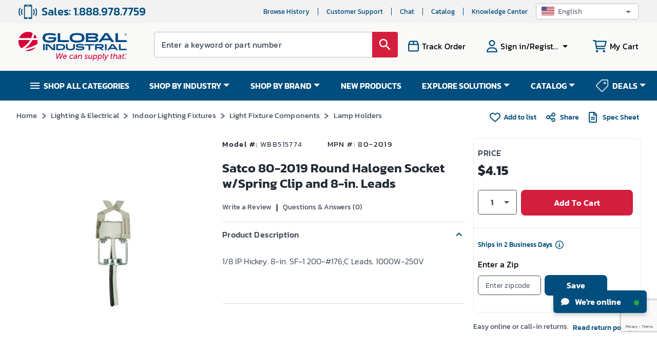

--- FILE ---
content_type: text/html; charset=utf-8
request_url: https://www.google.com/recaptcha/api2/anchor?ar=1&k=6LeaDKQUAAAAAL1asLaZNpwCmQ-nhcmlLSC79sHP&co=aHR0cHM6Ly93d3cuZ2xvYmFsaW5kdXN0cmlhbC5jb206NDQz&hl=en&type=image&v=N67nZn4AqZkNcbeMu4prBgzg&theme=light&size=invisible&badge=bottomright&anchor-ms=20000&execute-ms=30000&cb=1jfwa317qora
body_size: 48845
content:
<!DOCTYPE HTML><html dir="ltr" lang="en"><head><meta http-equiv="Content-Type" content="text/html; charset=UTF-8">
<meta http-equiv="X-UA-Compatible" content="IE=edge">
<title>reCAPTCHA</title>
<style type="text/css">
/* cyrillic-ext */
@font-face {
  font-family: 'Roboto';
  font-style: normal;
  font-weight: 400;
  font-stretch: 100%;
  src: url(//fonts.gstatic.com/s/roboto/v48/KFO7CnqEu92Fr1ME7kSn66aGLdTylUAMa3GUBHMdazTgWw.woff2) format('woff2');
  unicode-range: U+0460-052F, U+1C80-1C8A, U+20B4, U+2DE0-2DFF, U+A640-A69F, U+FE2E-FE2F;
}
/* cyrillic */
@font-face {
  font-family: 'Roboto';
  font-style: normal;
  font-weight: 400;
  font-stretch: 100%;
  src: url(//fonts.gstatic.com/s/roboto/v48/KFO7CnqEu92Fr1ME7kSn66aGLdTylUAMa3iUBHMdazTgWw.woff2) format('woff2');
  unicode-range: U+0301, U+0400-045F, U+0490-0491, U+04B0-04B1, U+2116;
}
/* greek-ext */
@font-face {
  font-family: 'Roboto';
  font-style: normal;
  font-weight: 400;
  font-stretch: 100%;
  src: url(//fonts.gstatic.com/s/roboto/v48/KFO7CnqEu92Fr1ME7kSn66aGLdTylUAMa3CUBHMdazTgWw.woff2) format('woff2');
  unicode-range: U+1F00-1FFF;
}
/* greek */
@font-face {
  font-family: 'Roboto';
  font-style: normal;
  font-weight: 400;
  font-stretch: 100%;
  src: url(//fonts.gstatic.com/s/roboto/v48/KFO7CnqEu92Fr1ME7kSn66aGLdTylUAMa3-UBHMdazTgWw.woff2) format('woff2');
  unicode-range: U+0370-0377, U+037A-037F, U+0384-038A, U+038C, U+038E-03A1, U+03A3-03FF;
}
/* math */
@font-face {
  font-family: 'Roboto';
  font-style: normal;
  font-weight: 400;
  font-stretch: 100%;
  src: url(//fonts.gstatic.com/s/roboto/v48/KFO7CnqEu92Fr1ME7kSn66aGLdTylUAMawCUBHMdazTgWw.woff2) format('woff2');
  unicode-range: U+0302-0303, U+0305, U+0307-0308, U+0310, U+0312, U+0315, U+031A, U+0326-0327, U+032C, U+032F-0330, U+0332-0333, U+0338, U+033A, U+0346, U+034D, U+0391-03A1, U+03A3-03A9, U+03B1-03C9, U+03D1, U+03D5-03D6, U+03F0-03F1, U+03F4-03F5, U+2016-2017, U+2034-2038, U+203C, U+2040, U+2043, U+2047, U+2050, U+2057, U+205F, U+2070-2071, U+2074-208E, U+2090-209C, U+20D0-20DC, U+20E1, U+20E5-20EF, U+2100-2112, U+2114-2115, U+2117-2121, U+2123-214F, U+2190, U+2192, U+2194-21AE, U+21B0-21E5, U+21F1-21F2, U+21F4-2211, U+2213-2214, U+2216-22FF, U+2308-230B, U+2310, U+2319, U+231C-2321, U+2336-237A, U+237C, U+2395, U+239B-23B7, U+23D0, U+23DC-23E1, U+2474-2475, U+25AF, U+25B3, U+25B7, U+25BD, U+25C1, U+25CA, U+25CC, U+25FB, U+266D-266F, U+27C0-27FF, U+2900-2AFF, U+2B0E-2B11, U+2B30-2B4C, U+2BFE, U+3030, U+FF5B, U+FF5D, U+1D400-1D7FF, U+1EE00-1EEFF;
}
/* symbols */
@font-face {
  font-family: 'Roboto';
  font-style: normal;
  font-weight: 400;
  font-stretch: 100%;
  src: url(//fonts.gstatic.com/s/roboto/v48/KFO7CnqEu92Fr1ME7kSn66aGLdTylUAMaxKUBHMdazTgWw.woff2) format('woff2');
  unicode-range: U+0001-000C, U+000E-001F, U+007F-009F, U+20DD-20E0, U+20E2-20E4, U+2150-218F, U+2190, U+2192, U+2194-2199, U+21AF, U+21E6-21F0, U+21F3, U+2218-2219, U+2299, U+22C4-22C6, U+2300-243F, U+2440-244A, U+2460-24FF, U+25A0-27BF, U+2800-28FF, U+2921-2922, U+2981, U+29BF, U+29EB, U+2B00-2BFF, U+4DC0-4DFF, U+FFF9-FFFB, U+10140-1018E, U+10190-1019C, U+101A0, U+101D0-101FD, U+102E0-102FB, U+10E60-10E7E, U+1D2C0-1D2D3, U+1D2E0-1D37F, U+1F000-1F0FF, U+1F100-1F1AD, U+1F1E6-1F1FF, U+1F30D-1F30F, U+1F315, U+1F31C, U+1F31E, U+1F320-1F32C, U+1F336, U+1F378, U+1F37D, U+1F382, U+1F393-1F39F, U+1F3A7-1F3A8, U+1F3AC-1F3AF, U+1F3C2, U+1F3C4-1F3C6, U+1F3CA-1F3CE, U+1F3D4-1F3E0, U+1F3ED, U+1F3F1-1F3F3, U+1F3F5-1F3F7, U+1F408, U+1F415, U+1F41F, U+1F426, U+1F43F, U+1F441-1F442, U+1F444, U+1F446-1F449, U+1F44C-1F44E, U+1F453, U+1F46A, U+1F47D, U+1F4A3, U+1F4B0, U+1F4B3, U+1F4B9, U+1F4BB, U+1F4BF, U+1F4C8-1F4CB, U+1F4D6, U+1F4DA, U+1F4DF, U+1F4E3-1F4E6, U+1F4EA-1F4ED, U+1F4F7, U+1F4F9-1F4FB, U+1F4FD-1F4FE, U+1F503, U+1F507-1F50B, U+1F50D, U+1F512-1F513, U+1F53E-1F54A, U+1F54F-1F5FA, U+1F610, U+1F650-1F67F, U+1F687, U+1F68D, U+1F691, U+1F694, U+1F698, U+1F6AD, U+1F6B2, U+1F6B9-1F6BA, U+1F6BC, U+1F6C6-1F6CF, U+1F6D3-1F6D7, U+1F6E0-1F6EA, U+1F6F0-1F6F3, U+1F6F7-1F6FC, U+1F700-1F7FF, U+1F800-1F80B, U+1F810-1F847, U+1F850-1F859, U+1F860-1F887, U+1F890-1F8AD, U+1F8B0-1F8BB, U+1F8C0-1F8C1, U+1F900-1F90B, U+1F93B, U+1F946, U+1F984, U+1F996, U+1F9E9, U+1FA00-1FA6F, U+1FA70-1FA7C, U+1FA80-1FA89, U+1FA8F-1FAC6, U+1FACE-1FADC, U+1FADF-1FAE9, U+1FAF0-1FAF8, U+1FB00-1FBFF;
}
/* vietnamese */
@font-face {
  font-family: 'Roboto';
  font-style: normal;
  font-weight: 400;
  font-stretch: 100%;
  src: url(//fonts.gstatic.com/s/roboto/v48/KFO7CnqEu92Fr1ME7kSn66aGLdTylUAMa3OUBHMdazTgWw.woff2) format('woff2');
  unicode-range: U+0102-0103, U+0110-0111, U+0128-0129, U+0168-0169, U+01A0-01A1, U+01AF-01B0, U+0300-0301, U+0303-0304, U+0308-0309, U+0323, U+0329, U+1EA0-1EF9, U+20AB;
}
/* latin-ext */
@font-face {
  font-family: 'Roboto';
  font-style: normal;
  font-weight: 400;
  font-stretch: 100%;
  src: url(//fonts.gstatic.com/s/roboto/v48/KFO7CnqEu92Fr1ME7kSn66aGLdTylUAMa3KUBHMdazTgWw.woff2) format('woff2');
  unicode-range: U+0100-02BA, U+02BD-02C5, U+02C7-02CC, U+02CE-02D7, U+02DD-02FF, U+0304, U+0308, U+0329, U+1D00-1DBF, U+1E00-1E9F, U+1EF2-1EFF, U+2020, U+20A0-20AB, U+20AD-20C0, U+2113, U+2C60-2C7F, U+A720-A7FF;
}
/* latin */
@font-face {
  font-family: 'Roboto';
  font-style: normal;
  font-weight: 400;
  font-stretch: 100%;
  src: url(//fonts.gstatic.com/s/roboto/v48/KFO7CnqEu92Fr1ME7kSn66aGLdTylUAMa3yUBHMdazQ.woff2) format('woff2');
  unicode-range: U+0000-00FF, U+0131, U+0152-0153, U+02BB-02BC, U+02C6, U+02DA, U+02DC, U+0304, U+0308, U+0329, U+2000-206F, U+20AC, U+2122, U+2191, U+2193, U+2212, U+2215, U+FEFF, U+FFFD;
}
/* cyrillic-ext */
@font-face {
  font-family: 'Roboto';
  font-style: normal;
  font-weight: 500;
  font-stretch: 100%;
  src: url(//fonts.gstatic.com/s/roboto/v48/KFO7CnqEu92Fr1ME7kSn66aGLdTylUAMa3GUBHMdazTgWw.woff2) format('woff2');
  unicode-range: U+0460-052F, U+1C80-1C8A, U+20B4, U+2DE0-2DFF, U+A640-A69F, U+FE2E-FE2F;
}
/* cyrillic */
@font-face {
  font-family: 'Roboto';
  font-style: normal;
  font-weight: 500;
  font-stretch: 100%;
  src: url(//fonts.gstatic.com/s/roboto/v48/KFO7CnqEu92Fr1ME7kSn66aGLdTylUAMa3iUBHMdazTgWw.woff2) format('woff2');
  unicode-range: U+0301, U+0400-045F, U+0490-0491, U+04B0-04B1, U+2116;
}
/* greek-ext */
@font-face {
  font-family: 'Roboto';
  font-style: normal;
  font-weight: 500;
  font-stretch: 100%;
  src: url(//fonts.gstatic.com/s/roboto/v48/KFO7CnqEu92Fr1ME7kSn66aGLdTylUAMa3CUBHMdazTgWw.woff2) format('woff2');
  unicode-range: U+1F00-1FFF;
}
/* greek */
@font-face {
  font-family: 'Roboto';
  font-style: normal;
  font-weight: 500;
  font-stretch: 100%;
  src: url(//fonts.gstatic.com/s/roboto/v48/KFO7CnqEu92Fr1ME7kSn66aGLdTylUAMa3-UBHMdazTgWw.woff2) format('woff2');
  unicode-range: U+0370-0377, U+037A-037F, U+0384-038A, U+038C, U+038E-03A1, U+03A3-03FF;
}
/* math */
@font-face {
  font-family: 'Roboto';
  font-style: normal;
  font-weight: 500;
  font-stretch: 100%;
  src: url(//fonts.gstatic.com/s/roboto/v48/KFO7CnqEu92Fr1ME7kSn66aGLdTylUAMawCUBHMdazTgWw.woff2) format('woff2');
  unicode-range: U+0302-0303, U+0305, U+0307-0308, U+0310, U+0312, U+0315, U+031A, U+0326-0327, U+032C, U+032F-0330, U+0332-0333, U+0338, U+033A, U+0346, U+034D, U+0391-03A1, U+03A3-03A9, U+03B1-03C9, U+03D1, U+03D5-03D6, U+03F0-03F1, U+03F4-03F5, U+2016-2017, U+2034-2038, U+203C, U+2040, U+2043, U+2047, U+2050, U+2057, U+205F, U+2070-2071, U+2074-208E, U+2090-209C, U+20D0-20DC, U+20E1, U+20E5-20EF, U+2100-2112, U+2114-2115, U+2117-2121, U+2123-214F, U+2190, U+2192, U+2194-21AE, U+21B0-21E5, U+21F1-21F2, U+21F4-2211, U+2213-2214, U+2216-22FF, U+2308-230B, U+2310, U+2319, U+231C-2321, U+2336-237A, U+237C, U+2395, U+239B-23B7, U+23D0, U+23DC-23E1, U+2474-2475, U+25AF, U+25B3, U+25B7, U+25BD, U+25C1, U+25CA, U+25CC, U+25FB, U+266D-266F, U+27C0-27FF, U+2900-2AFF, U+2B0E-2B11, U+2B30-2B4C, U+2BFE, U+3030, U+FF5B, U+FF5D, U+1D400-1D7FF, U+1EE00-1EEFF;
}
/* symbols */
@font-face {
  font-family: 'Roboto';
  font-style: normal;
  font-weight: 500;
  font-stretch: 100%;
  src: url(//fonts.gstatic.com/s/roboto/v48/KFO7CnqEu92Fr1ME7kSn66aGLdTylUAMaxKUBHMdazTgWw.woff2) format('woff2');
  unicode-range: U+0001-000C, U+000E-001F, U+007F-009F, U+20DD-20E0, U+20E2-20E4, U+2150-218F, U+2190, U+2192, U+2194-2199, U+21AF, U+21E6-21F0, U+21F3, U+2218-2219, U+2299, U+22C4-22C6, U+2300-243F, U+2440-244A, U+2460-24FF, U+25A0-27BF, U+2800-28FF, U+2921-2922, U+2981, U+29BF, U+29EB, U+2B00-2BFF, U+4DC0-4DFF, U+FFF9-FFFB, U+10140-1018E, U+10190-1019C, U+101A0, U+101D0-101FD, U+102E0-102FB, U+10E60-10E7E, U+1D2C0-1D2D3, U+1D2E0-1D37F, U+1F000-1F0FF, U+1F100-1F1AD, U+1F1E6-1F1FF, U+1F30D-1F30F, U+1F315, U+1F31C, U+1F31E, U+1F320-1F32C, U+1F336, U+1F378, U+1F37D, U+1F382, U+1F393-1F39F, U+1F3A7-1F3A8, U+1F3AC-1F3AF, U+1F3C2, U+1F3C4-1F3C6, U+1F3CA-1F3CE, U+1F3D4-1F3E0, U+1F3ED, U+1F3F1-1F3F3, U+1F3F5-1F3F7, U+1F408, U+1F415, U+1F41F, U+1F426, U+1F43F, U+1F441-1F442, U+1F444, U+1F446-1F449, U+1F44C-1F44E, U+1F453, U+1F46A, U+1F47D, U+1F4A3, U+1F4B0, U+1F4B3, U+1F4B9, U+1F4BB, U+1F4BF, U+1F4C8-1F4CB, U+1F4D6, U+1F4DA, U+1F4DF, U+1F4E3-1F4E6, U+1F4EA-1F4ED, U+1F4F7, U+1F4F9-1F4FB, U+1F4FD-1F4FE, U+1F503, U+1F507-1F50B, U+1F50D, U+1F512-1F513, U+1F53E-1F54A, U+1F54F-1F5FA, U+1F610, U+1F650-1F67F, U+1F687, U+1F68D, U+1F691, U+1F694, U+1F698, U+1F6AD, U+1F6B2, U+1F6B9-1F6BA, U+1F6BC, U+1F6C6-1F6CF, U+1F6D3-1F6D7, U+1F6E0-1F6EA, U+1F6F0-1F6F3, U+1F6F7-1F6FC, U+1F700-1F7FF, U+1F800-1F80B, U+1F810-1F847, U+1F850-1F859, U+1F860-1F887, U+1F890-1F8AD, U+1F8B0-1F8BB, U+1F8C0-1F8C1, U+1F900-1F90B, U+1F93B, U+1F946, U+1F984, U+1F996, U+1F9E9, U+1FA00-1FA6F, U+1FA70-1FA7C, U+1FA80-1FA89, U+1FA8F-1FAC6, U+1FACE-1FADC, U+1FADF-1FAE9, U+1FAF0-1FAF8, U+1FB00-1FBFF;
}
/* vietnamese */
@font-face {
  font-family: 'Roboto';
  font-style: normal;
  font-weight: 500;
  font-stretch: 100%;
  src: url(//fonts.gstatic.com/s/roboto/v48/KFO7CnqEu92Fr1ME7kSn66aGLdTylUAMa3OUBHMdazTgWw.woff2) format('woff2');
  unicode-range: U+0102-0103, U+0110-0111, U+0128-0129, U+0168-0169, U+01A0-01A1, U+01AF-01B0, U+0300-0301, U+0303-0304, U+0308-0309, U+0323, U+0329, U+1EA0-1EF9, U+20AB;
}
/* latin-ext */
@font-face {
  font-family: 'Roboto';
  font-style: normal;
  font-weight: 500;
  font-stretch: 100%;
  src: url(//fonts.gstatic.com/s/roboto/v48/KFO7CnqEu92Fr1ME7kSn66aGLdTylUAMa3KUBHMdazTgWw.woff2) format('woff2');
  unicode-range: U+0100-02BA, U+02BD-02C5, U+02C7-02CC, U+02CE-02D7, U+02DD-02FF, U+0304, U+0308, U+0329, U+1D00-1DBF, U+1E00-1E9F, U+1EF2-1EFF, U+2020, U+20A0-20AB, U+20AD-20C0, U+2113, U+2C60-2C7F, U+A720-A7FF;
}
/* latin */
@font-face {
  font-family: 'Roboto';
  font-style: normal;
  font-weight: 500;
  font-stretch: 100%;
  src: url(//fonts.gstatic.com/s/roboto/v48/KFO7CnqEu92Fr1ME7kSn66aGLdTylUAMa3yUBHMdazQ.woff2) format('woff2');
  unicode-range: U+0000-00FF, U+0131, U+0152-0153, U+02BB-02BC, U+02C6, U+02DA, U+02DC, U+0304, U+0308, U+0329, U+2000-206F, U+20AC, U+2122, U+2191, U+2193, U+2212, U+2215, U+FEFF, U+FFFD;
}
/* cyrillic-ext */
@font-face {
  font-family: 'Roboto';
  font-style: normal;
  font-weight: 900;
  font-stretch: 100%;
  src: url(//fonts.gstatic.com/s/roboto/v48/KFO7CnqEu92Fr1ME7kSn66aGLdTylUAMa3GUBHMdazTgWw.woff2) format('woff2');
  unicode-range: U+0460-052F, U+1C80-1C8A, U+20B4, U+2DE0-2DFF, U+A640-A69F, U+FE2E-FE2F;
}
/* cyrillic */
@font-face {
  font-family: 'Roboto';
  font-style: normal;
  font-weight: 900;
  font-stretch: 100%;
  src: url(//fonts.gstatic.com/s/roboto/v48/KFO7CnqEu92Fr1ME7kSn66aGLdTylUAMa3iUBHMdazTgWw.woff2) format('woff2');
  unicode-range: U+0301, U+0400-045F, U+0490-0491, U+04B0-04B1, U+2116;
}
/* greek-ext */
@font-face {
  font-family: 'Roboto';
  font-style: normal;
  font-weight: 900;
  font-stretch: 100%;
  src: url(//fonts.gstatic.com/s/roboto/v48/KFO7CnqEu92Fr1ME7kSn66aGLdTylUAMa3CUBHMdazTgWw.woff2) format('woff2');
  unicode-range: U+1F00-1FFF;
}
/* greek */
@font-face {
  font-family: 'Roboto';
  font-style: normal;
  font-weight: 900;
  font-stretch: 100%;
  src: url(//fonts.gstatic.com/s/roboto/v48/KFO7CnqEu92Fr1ME7kSn66aGLdTylUAMa3-UBHMdazTgWw.woff2) format('woff2');
  unicode-range: U+0370-0377, U+037A-037F, U+0384-038A, U+038C, U+038E-03A1, U+03A3-03FF;
}
/* math */
@font-face {
  font-family: 'Roboto';
  font-style: normal;
  font-weight: 900;
  font-stretch: 100%;
  src: url(//fonts.gstatic.com/s/roboto/v48/KFO7CnqEu92Fr1ME7kSn66aGLdTylUAMawCUBHMdazTgWw.woff2) format('woff2');
  unicode-range: U+0302-0303, U+0305, U+0307-0308, U+0310, U+0312, U+0315, U+031A, U+0326-0327, U+032C, U+032F-0330, U+0332-0333, U+0338, U+033A, U+0346, U+034D, U+0391-03A1, U+03A3-03A9, U+03B1-03C9, U+03D1, U+03D5-03D6, U+03F0-03F1, U+03F4-03F5, U+2016-2017, U+2034-2038, U+203C, U+2040, U+2043, U+2047, U+2050, U+2057, U+205F, U+2070-2071, U+2074-208E, U+2090-209C, U+20D0-20DC, U+20E1, U+20E5-20EF, U+2100-2112, U+2114-2115, U+2117-2121, U+2123-214F, U+2190, U+2192, U+2194-21AE, U+21B0-21E5, U+21F1-21F2, U+21F4-2211, U+2213-2214, U+2216-22FF, U+2308-230B, U+2310, U+2319, U+231C-2321, U+2336-237A, U+237C, U+2395, U+239B-23B7, U+23D0, U+23DC-23E1, U+2474-2475, U+25AF, U+25B3, U+25B7, U+25BD, U+25C1, U+25CA, U+25CC, U+25FB, U+266D-266F, U+27C0-27FF, U+2900-2AFF, U+2B0E-2B11, U+2B30-2B4C, U+2BFE, U+3030, U+FF5B, U+FF5D, U+1D400-1D7FF, U+1EE00-1EEFF;
}
/* symbols */
@font-face {
  font-family: 'Roboto';
  font-style: normal;
  font-weight: 900;
  font-stretch: 100%;
  src: url(//fonts.gstatic.com/s/roboto/v48/KFO7CnqEu92Fr1ME7kSn66aGLdTylUAMaxKUBHMdazTgWw.woff2) format('woff2');
  unicode-range: U+0001-000C, U+000E-001F, U+007F-009F, U+20DD-20E0, U+20E2-20E4, U+2150-218F, U+2190, U+2192, U+2194-2199, U+21AF, U+21E6-21F0, U+21F3, U+2218-2219, U+2299, U+22C4-22C6, U+2300-243F, U+2440-244A, U+2460-24FF, U+25A0-27BF, U+2800-28FF, U+2921-2922, U+2981, U+29BF, U+29EB, U+2B00-2BFF, U+4DC0-4DFF, U+FFF9-FFFB, U+10140-1018E, U+10190-1019C, U+101A0, U+101D0-101FD, U+102E0-102FB, U+10E60-10E7E, U+1D2C0-1D2D3, U+1D2E0-1D37F, U+1F000-1F0FF, U+1F100-1F1AD, U+1F1E6-1F1FF, U+1F30D-1F30F, U+1F315, U+1F31C, U+1F31E, U+1F320-1F32C, U+1F336, U+1F378, U+1F37D, U+1F382, U+1F393-1F39F, U+1F3A7-1F3A8, U+1F3AC-1F3AF, U+1F3C2, U+1F3C4-1F3C6, U+1F3CA-1F3CE, U+1F3D4-1F3E0, U+1F3ED, U+1F3F1-1F3F3, U+1F3F5-1F3F7, U+1F408, U+1F415, U+1F41F, U+1F426, U+1F43F, U+1F441-1F442, U+1F444, U+1F446-1F449, U+1F44C-1F44E, U+1F453, U+1F46A, U+1F47D, U+1F4A3, U+1F4B0, U+1F4B3, U+1F4B9, U+1F4BB, U+1F4BF, U+1F4C8-1F4CB, U+1F4D6, U+1F4DA, U+1F4DF, U+1F4E3-1F4E6, U+1F4EA-1F4ED, U+1F4F7, U+1F4F9-1F4FB, U+1F4FD-1F4FE, U+1F503, U+1F507-1F50B, U+1F50D, U+1F512-1F513, U+1F53E-1F54A, U+1F54F-1F5FA, U+1F610, U+1F650-1F67F, U+1F687, U+1F68D, U+1F691, U+1F694, U+1F698, U+1F6AD, U+1F6B2, U+1F6B9-1F6BA, U+1F6BC, U+1F6C6-1F6CF, U+1F6D3-1F6D7, U+1F6E0-1F6EA, U+1F6F0-1F6F3, U+1F6F7-1F6FC, U+1F700-1F7FF, U+1F800-1F80B, U+1F810-1F847, U+1F850-1F859, U+1F860-1F887, U+1F890-1F8AD, U+1F8B0-1F8BB, U+1F8C0-1F8C1, U+1F900-1F90B, U+1F93B, U+1F946, U+1F984, U+1F996, U+1F9E9, U+1FA00-1FA6F, U+1FA70-1FA7C, U+1FA80-1FA89, U+1FA8F-1FAC6, U+1FACE-1FADC, U+1FADF-1FAE9, U+1FAF0-1FAF8, U+1FB00-1FBFF;
}
/* vietnamese */
@font-face {
  font-family: 'Roboto';
  font-style: normal;
  font-weight: 900;
  font-stretch: 100%;
  src: url(//fonts.gstatic.com/s/roboto/v48/KFO7CnqEu92Fr1ME7kSn66aGLdTylUAMa3OUBHMdazTgWw.woff2) format('woff2');
  unicode-range: U+0102-0103, U+0110-0111, U+0128-0129, U+0168-0169, U+01A0-01A1, U+01AF-01B0, U+0300-0301, U+0303-0304, U+0308-0309, U+0323, U+0329, U+1EA0-1EF9, U+20AB;
}
/* latin-ext */
@font-face {
  font-family: 'Roboto';
  font-style: normal;
  font-weight: 900;
  font-stretch: 100%;
  src: url(//fonts.gstatic.com/s/roboto/v48/KFO7CnqEu92Fr1ME7kSn66aGLdTylUAMa3KUBHMdazTgWw.woff2) format('woff2');
  unicode-range: U+0100-02BA, U+02BD-02C5, U+02C7-02CC, U+02CE-02D7, U+02DD-02FF, U+0304, U+0308, U+0329, U+1D00-1DBF, U+1E00-1E9F, U+1EF2-1EFF, U+2020, U+20A0-20AB, U+20AD-20C0, U+2113, U+2C60-2C7F, U+A720-A7FF;
}
/* latin */
@font-face {
  font-family: 'Roboto';
  font-style: normal;
  font-weight: 900;
  font-stretch: 100%;
  src: url(//fonts.gstatic.com/s/roboto/v48/KFO7CnqEu92Fr1ME7kSn66aGLdTylUAMa3yUBHMdazQ.woff2) format('woff2');
  unicode-range: U+0000-00FF, U+0131, U+0152-0153, U+02BB-02BC, U+02C6, U+02DA, U+02DC, U+0304, U+0308, U+0329, U+2000-206F, U+20AC, U+2122, U+2191, U+2193, U+2212, U+2215, U+FEFF, U+FFFD;
}

</style>
<link rel="stylesheet" type="text/css" href="https://www.gstatic.com/recaptcha/releases/N67nZn4AqZkNcbeMu4prBgzg/styles__ltr.css">
<script nonce="o6yMrGo7BjkD1ns_fPnrcw" type="text/javascript">window['__recaptcha_api'] = 'https://www.google.com/recaptcha/api2/';</script>
<script type="text/javascript" src="https://www.gstatic.com/recaptcha/releases/N67nZn4AqZkNcbeMu4prBgzg/recaptcha__en.js" nonce="o6yMrGo7BjkD1ns_fPnrcw">
      
    </script></head>
<body><div id="rc-anchor-alert" class="rc-anchor-alert"></div>
<input type="hidden" id="recaptcha-token" value="[base64]">
<script type="text/javascript" nonce="o6yMrGo7BjkD1ns_fPnrcw">
      recaptcha.anchor.Main.init("[\x22ainput\x22,[\x22bgdata\x22,\x22\x22,\[base64]/[base64]/[base64]/[base64]/[base64]/[base64]/[base64]/[base64]/[base64]/[base64]/[base64]/[base64]/[base64]/[base64]\x22,\[base64]\x22,\[base64]/EcOYEMKZwoJaw4sqfwcnej3DjsOIw7TDhxnCgUTDjFTDnl8IQFEpeR/CvcKae1wow4/CmsK4wrZ3D8O3wqJbWDTCrHcWw4nCkMO0w77DvFk6WQ/CgEBrwqkDDsOSwoHCgxjDqsOMw6E7wpAMw69Jw4IewrvDg8O9w6XCrsOhB8K+w4dEw5nCpi4LccOjDsKsw6zDtMKtworDpsKVaMKow7DCvyd8wr1/wptzUg/DvVHDoAVsRDMWw5tlOcOnPcKRw41WAsK0G8OLag45w67CocKiw5nDkEPDgAHDin5lw75OwpZ5wrDCkSRJwp3Chh87LcKFwrNhwpXCtcKTw6EywpIsBcKWQETDiX5JMcKjBiMqwqbCi8O/bcOsIWIhw41ieMKcDsKYw7Rlw4bCqMOGXSEkw7c2wq/CmBDCl8OwZsO5FTLDl8Olwop1w7UCw6HDr2TDnkRXw5gHJi3DgScAJsOWwqrDsW81w63CnsO4alwiw5bCo8Ogw4vDtcOuTBJxwpEXwojCpywhQCjDjQPCtMOHwoLCrBZsCcKdCcOGwpbDk3vClkzCucKiA3wbw71qBXPDi8ODVMO9w7/[base64]/[base64]/DgMKAwoDDvQwiw6LCs0/Cl8KAwrIyfSLDpcOCwrPCi8Kcwo1PwpXDpz4CeF7Dqi3CvngqZFXDmSRFwpXChh0mNcOdLUQWZsKfwo/Do8OBw6zCmFEHGsKcI8KoEcOxw7EWC8K/[base64]/[base64]/ClcKmw7sVQXDDgHA2VQB/[base64]/ChMK0wqJRIcORaMKDwoQiwp3CjsKESFrDksKzw5zDo108wqU0acKPwpdDd17DhsK5OEhrw5vCt2BMwozDoW7Crx/DoAzCkAxQwpnDicKpwr3CksOswokATcOKZsO7csKzPmfClcKRMAppwq7Dm0xewog2CRwvHGEbw7rCpcOkwrbDlsKkwoZsw7ctYyEBwo5OZTPCvsOkw6rDr8K7w5XDmB3DuGk4w7/ClsO0P8OkTCLDnHDDqGHCq8KdRSgyZkDCqGDDg8KawrFQTgtWw7bDrysyVnXClzvDhQQBfyjCpMKPdcORZDtlwqs2NcKaw7UQUFQNa8OCw7zCnsK5PCFBw6LDl8KJMXwaf8OdJMOzRzvCoWEEwo/Dt8KuwrE/[base64]/fcKDwpvDlMKaw5zDhQgZw5sZw6IqZy0TdB5ZwqPDiHDCgWfCnwbDpC/Dg0zDngDCqsOYw70RD0XDgjE4GMKlwqkdwo/CqsK6woIswrgdJ8O8ZMK/wqVGHMKuwrnCt8Kxw6Ziw5x6w683wpNKEMO1wrxbCmjChnEIw6DDpijCr8OowqQUFGLCjyJMwotiwr9VGsKTccOvwqMHwoVWw7UKw51pf1zCty7Coz/[base64]/DiVrDqsOzLsObGcKKPMOYw5Ujwp8cRWsAK0d6wpkmw5MRw6IicR7DksO1b8OMw75nwqPCksKVw63DpWJvwq7CrcK6IsKmwqnCg8K3LVvDjkLDkcKkwrTCqsKMeMObAz3CjMKiwoDCgT/ClcOsEx/Cv8KVQWY2w7IXw4TDiGjDkmPDkcKuw6dELUXDvn/DjsK4JMOwWMOvQ8O/OjPDmVBHwrB1b8OKNiZbRVdMwqTCosOFGzTCkcK9w4DDmsOaBnwzQWnDusOgfMO3Yw08HE9ewpHCqwpUw43DtMKEFggvw77CjMKtwrkxw5YGw47CpF9Kw7QdOh9kw47DocKrwqXCq2vDmyJdUsOiJ8OrwoLDqcK3w4wUH310bzIUR8OhdsKJPcO8Wl/ChsKqV8K/bMK0wpvDhzrCujwtfEsIwovDuMOaFAjCvcKxL1vDqMKLTRzDgw/Dn3TDlD3CvcK7w4k7w6TCigR0c2DDlcOvcsK6wpJNd0LCksKlFSAVwqwkJCY7FFoAw5jCvcO6wrh+wojCgsKfJsOLHsKFFS7Dn8OuLcODBcOhwo5DW2HCgcK/AcObAMKpwrBpEDFiw7HDmAwyCcO8wpXDicOBwrpzw6vCphhLLxwUAMKILMOBw6Q8wrdfYMKyYHV/woPDlkfDi2TCuMKQw7PCisKOwrAow7ZFO8Odw6rCmcO8WU3DsRhVwrHDnGt8wqYBC8OzCcKeFjwlwoNbRMOAwqHCssKkFcO/[base64]/Dh8KGEcOuw7A8IDtzGsOBwrkffsOrI8KHI8KFworCl8O/wokSOMOvGRrDsDTDsB/DsVDDuWIewpQIFytdSsK/wozDkVXDoDIHw7HComrDuMOMUcOEwqZ3woPCusKEwpogw7nCpMKGw6IDw45ww5TDvsOmw63CpS3DhyzCjcOSYxrCscOeOcOEwonDoU/DrcKZwpFgfcKcw4cvIcO/T8Kewo4UDcKOw4jDlcOvehfCjGnDo3JjwrADcw49MiTDpiDCtcOyGXwSw48cw45swrHDicOnw48uA8Obw6x7wrlEwpLCv0HCuGjCusOsw5PDiX3CuMO+wpHCoxfCuMOsZMK7MCDCiDXCgUDDm8OBLnxnwr3DqMOpw6RgCz1Ewo7DnUHDssK/aALCpMOQw4TCuMK6wpXDmcKAwroXwr3DvGjCmS3Dvg/DmMKIDT/DqsKNBcOYTsOTCXVhw4fCnlPDnVAUwobCksKlw4ZvbcO/KS5oKsKKw7cIwqrClsOvFMOVRzh7w7zDu0LDsVcGNTjDlsOAwrFaw4N0wp/DhnPCkcOFP8OTwqwMbMOjRsKIw6LDoWMfBcOdCWTCiA3DtxceWcKow4bDi3kgVMKZwrhSBsOhWwrCnMKkPsOtbMO5CWLCgsO4EsKmPVwUIkjDp8KWPcK6w4lzKnhswpIgZcKmw7vDiMOJN8KGwqNGaFHDpHHCmVdLcsKlKMOKw4TDryHCtMKFEMOZJU/Cs8ObJxkVaBzCvS/CjsONw53DqSrDkkVvw45XTik5SHxydcK5wo3DoxPCgBXDscOWw6UYwoNpwpwqZ8KrY8OKw5lgRx0cflzDkFcfJMO2wqZTw7XCh8O6UMKJwp3CqsKSwobCmsOTfcKfw7F7D8Ocwo/DoMKzwrbDisOXwqgzK8K/LcOvw7DCl8OMw5FBwrzCg8OtYjt/BBR3w7lBUnIOw68ow7kTG1TCncK3wqNjwrFHFWXDhsKDRVXCnEEcw6nCr8O4Qz/[base64]/CvcKHw7nDk8K+wozDowYifWNFa8KHPmx6wopJV8OAwqNBKEtkw4bCrDoPIGJ8w7LDjsO5RsO8w6x7w4J3w5kdwpnDsGpBCQxNKhlfLEbCocOlFQUgIwPDmk/Dlx3Dm8O4PF5uKU8tO8KawoHDgwZMOQcrw73CvcOhH8Ktw7AWMMK/F1xXF1LCpsKGLB7Clx9FSMKnw5/Ct8O0CMKcLcKVMiXDgsKAwp7Dvj/DvzlQdMK8w7jDlsOJw60aw44cw5/DnW3CiTQuDMOAw5/CgMOWExV7KsKjw6VTwqLDm1TCr8KvSWsIw7IWwoFiHcKEE18wYcOnDsO6w4PDikBzwp1mw77CnGA3w58Rw6fCsMOuSsKtw7nCt3Zmw4VYEgkqw7LCu8KAw6DDlsK4YFbDoUfCpcKPfyJoPGLDksK5I8ObWT5kIyE/GWbDoMOuGGRRA1Ruw7nDiyLDpsKSw5tNw73DoHs6wrAJwoFyRXjDoMOhA8KqwozCmMKZK8OnUMOybEtoJh1IDjFfwq/CgXPCt3IwIxPDkMKtPwXDlcKpZE3Cnjd/[base64]/Dl8OxbsKOw601w4zDqS3CukDDjiEBwqI4wrrDicKvw49LcSrDj8OewozCpQtPw5jCuMKhR8KawoXDrCjDr8K7wpvCtcOhw7/DhsOWw6jDoW/[base64]/DlVXCpcKaw48xRVrCrcKiF8K3aDV6w71ew5TCkcKqwonDscK7wqZLWsOgw59Pd8OqHWN4TkDChWnDjhjCrcKHwoLChcKHwozChyN6NcOvbVPDtsKOwpNtJHTDrQPDomXDlMK/wqTDjMOpw5BNOhDCshvDoWA2F8KBwovCtTTCq1zDqD5JBMOhwpwWBR4CGsKwwpQyw6fCscOOw5kuwpnDjThnwoXCoxXCpMK0wrZXPV7CoC3DhlXCsRLDhcKiwp5XwqPCq3x7BcOgbQTCkQtYNT/CmHbDlcOpw7nCuMOpwoLDgD/Ch0EwWcOnwoDCp8KsY8OLw70ow5HDgMKXwrQKwqQ6w6IPM8Kgwr0WbcKGwqpPwoZodcOzw7FIw4LDi2Z6wo3DpMKxYHXCtxldNATCmMOXY8Odw6fDrcOHwo5MBnDDusKIw6TCl8KmY8KHL1rDqHBLw75Pw7bCosK5wr/[base64]/[base64]/w5lJwqUQw6/CqMKIT3fCj2Fkw4wcw6LDkUfDlQ93w5tkw719w5sew53DuAVyesKtZsO/w6XDu8K0w6tlwoXDisOlwpfDjScowr4Ow4DDrDrConbDjV/Cim3CjsOswqvDvsOTWGV6wr88wpHDrk3Ck8KDwrHDkwMFKFHDvcK6RXMcIcKnTwBUwqzDtSbCjcKpM3vCrcOIM8OPw57CtsOdw5LCl8KQwqnCk1ZkwoEnLcKCwpQVwqprw53ClD/DosOmdBjChMOHX1rDocOkLnpiFcKLQcKDwqfCisOTw5nDo0QcE1jDisKYwp1/w4jDkxvCnsOtw7TDn8Oiw7AUwrzCv8OJXA3DpFsDHR/[base64]/DgMOxF8KSEcKmI8OHXcOGcsKsw7/Dk1XCl2HDiFZ/Y8Kuw6PCh8O2wojDjsKSXsO/wrrDl0wxKBvClAXDiQFFLcOIw5vDqwDDrHg+NMOjwrxHwp9tUmPCgFkzUcK8wovCg8OYw61vWcK9CcKBw5xnwqcLwo/DlsORwrleWW7Cr8O7wrAkwr1BLcO9SsOiw7PCuRx4SMKbL8Oxw7rDisOQFydMw63CngrCvBHDi1FBOEk/NgXCnMOtQihQwpLClF/DmGDCqsK6w53Dn8K5czfDjibCmyV2S3vCvgDCoxfCvsOOOTLDoMKmw4rDonppw6V8w6/[base64]/DlB7CvMOtwqNed8OXSFNLJsKXXsKcGCxmKgLChXfDqcOIwobCoSxLwrpsbXgiw6JNwqtywo7CtXvDk3VXw5MdGEXDhsK1woPDg8KhL1wfPsKTImd5wox4RMOMacOvecO7wrk/w5vCjMKFw51/wrxQVMOWwpXCo2PCtUtVw4HCvcK7GcOzw70zLW3CpkLClsOOQ8Kte8KDPVvDoG85EsKow5XCicOtwpxpw5zCvsKfAsOvYXhjIsO9JghdGWbDhMKGwocxwr7DuF/[base64]/w5vCmmTDpMOYw47DvcKaw49sYWQ5woTCmA7DocOff1xSPsOyCStlw6LDvsOaw7PDvhJ6wrEWw51GwpjDi8K9WVRyw5rDg8OQBMObw51HeyjCjcOySTdCw7VUeMKdwoXDmAPCoEPCtsO8P2jCs8O3w5fDnMKlW13CkcOIw4Y/ZUPCpMKkwr94wqHCpA1QdX/DoAzCv8Osfh/CrsOAAgJiMMOUcMKPG8O+w5Y2w5TCkWtEIsK0QMOCHcKtN8OfdwDCtmPCnEPDv8KOAMOaKcK8w4xgdsKsK8O2wqkpwoQVFUxLYcOLRAHCisKkwqLDo8KQw6DDpcOKOMKfX8OfccOPMsODwo5AwrzDiinCsW8qSl3ClcKiPWrDnSo5eGPDrW4YwrskCsKgVlXCrTZ/woYnwrXCoQzDksOjw6paw7g2w6YvUhjDlMKRwqRpWhddwr/CoxTCu8O+MsOJXsO/w5jCpE59FSNLaHPColnDmjrDhhnDuV4ZeQtuYsKiWCXCmHrDlE/DvsKZw7HDksOTEsK6wqA6NMOrHMO7wrHDnmDCqBJeNMOcwpkeHlVsQUggFcOpZELDisOhw5g7w5p4w75rOjXCgQvCqsOmw7TCnQMLw6nCtgZnwofDu0PDhygKaznDtMKew6zDrsKfwqhkw5nDrz/[base64]/DihXDm8OJw64jwrxYRsOVUMK7dHXDoMKKwp7DjWsNRxwQw7slXMKbw7TCicOoWlYkw5N0GsKBdX/DksOHwqpjT8K4QHXDvMOPDcKCcQorR8K4Th4/HiULwqbDk8ONKcOXwph5ZCbCpjrCkcKhRl0Hw4cUX8KnARPCtMKrSywYw5PDosKeOlRBFsKowoB0DxBaIcKeYnbCiW/[base64]/DsCTCn1nCqMO3a8KtM1zDmsK7wrzDvEB9w4bCs8OCw4XCsMO9asOweghYSMO4wrlaWhPCq0bDilfDnsOpFn9iwpdVWhRkXsK/wpTCnMOvL2jCvShpZDoFHE/Di0oUHB/Dq3LDtg1oBx/[base64]/w4zClAdrAT/DqCDCvVfDp8OMYMOhc3Q+wppSfWPDsMOZbMKtwrYww7oHw7smwpTDrcKlwqjCoHk9P13Dp8OOw4jCtMOJwo/[base64]/[base64]/CnMOiAsOubz99SEvDucK3XVR/w6/[base64]/Dp3bDgMKxfcOIa8KYIcKvMMObw7Zow5bCosO0w5XCosOaw5fDs8OSQiJ1w6hjL8ORACjDgcKpYlDDm0c9V8KZFsKdbsO7w5h1w5lVw4New7ptO3cYVRPCkGAowrHDjsKIXBbDtyzDgsOEwpJOwofDslLDqcO7OcOJJxdSDMKVQMKLGBfDjE7Dhn1LY8Kxw5zDl8K/[base64]/[base64]/Cu8Oaw5zCq8KuWMOUw6jDt3RiPcKHwrdlwonCrcK6IAjCs8Kjw7PCrQcvw4XCp0FUwq8jH8KKw4Y7KMOsE8KkKMONf8OMw7/DiETCkcOxbDMjPFXCrcObVMOXTUsBaUNRwpNZwrtcKsOCw4FjRC9/e8O8d8OOwrfDihXCisO1wpXCmQfCvxXDnsKWHsOSwqhNfMKqA8KoTzLDjcOUw5rDj3NCwq/DoMOWRiDDl8Kiwo7CkjfDncO3fGNiwpBeLsO8w5Jnw7vDgGXCmWwVJMOSwoQfYMK0aQzDsylzw7DDusOfZ8ORw7DDh1TDrcKsA2/DjnrDt8OxOcKaAsOkwqHDuMKUHMOqwqrCjMKZw4DCjjvDnsOrFElsQlXCvn55wqVqwpQzw4jCnlpeNsKtRMO1CsOWwr0kWcObwp/[base64]/[base64]/DpMKsw6VoeDLCk8KYUQkxwrTDm8KSw4XDlRdMTcKXwqRLw74SEMOTDMO/HMKqwro9JcOARMKCfMOnwqbCrMK9RAkiRyIiKConwpt6wrDCh8KoS8OGFhDDvMKdPE4uA8KCD8Osw4TDtcK4dBBUw5nCnDfDgVXCksOowqnDnTt/[base64]/Du3YhSDFddsK7RcK6akTCk8Ofw5RGBmdPw4DCl8KSHsOvalHDr8O+KXAtwoU9esOeNMKIw4dyw4MDFsOTw4QpwpMmwpfDmcOkPBJdA8OrPTDCrmfCtMOcwoRZw6EuwrAsw4zDkMO9w4bCslrDthPDicOIRcK/[base64]/KcKpdxMEw6UUW3Jdwqk7w5XCisKbw67DoMKGeAJzw7nClsOHw6xhNcKHOSnCgMOkw7U0wogkfmPDncOnfhlbLiXDvS/Cml0vw5kUwoIgEcO6wrlUZMOhw5YGcMO7w4o5CVsUHVdnwqrCuF0TJmjCuW8RXsKLUBwvJl5xbBF/[base64]/wodUw5onw6bCv8Ofwr9wQVjClEvDvXcVc3fDv8KAHsOFFEBZw7rDmlQeajXCtMKQwroWbcOdZRJiE2oTwro9wpHCtcODw5/DqwFUw4/[base64]/DuMK1wrjDmGpXX3whwrsswq0rw57ClwnDuMKMwpPDmBgAK0YKwrkoIyUdJxjCsMOWFsK0HW1DMifDkMKjEljDocK/[base64]/Djg/Csl3Cq8KkwqdvwqXCvWjCjzRIN8OLwq3CmMOQP17CsMOBwrcyw7LCjBvCocO1bsK3wojCh8Khwr0NB8OKOMO6w5LDiB7CkMOSwo/CoVTDnxgAXcOHXMK0d8Ogw4t+wo3DoSt3PMK1w5jCrm0CSMOWwrDCvMKDLMKzw4DChcOnw7cqdH5qwr8hNcKaw6vDkR42wo/DsErCnh3DpcKvw4ARdsK+w4VtLh9nw4PDt1N4UjYKAsKBd8OlWDLCmUzCiH0AFjsXwqvCkGgRcMK/IcOUNwvDoVUGEMKyw60gRsOUwrt+Q8OvwqvCg1ooclEtNiUZX8Kkw4LDrsO8ZMKMw4hUw6vCpDrClQIPw5DCmnrDlMOFwp8Bw77CiUvCtkBJwp8Sw5LDoyRwwpIFw4fCt1rCoyFKIWZ4aChqwq7CgsO/NsKNUmUTQ8Obw5nCicKMw4/[base64]/wpQiw5fCrMOTcxLChEQaw73DoMOvw6AewrvDgMKFwpfDixXCojpvw7rDvMOawpIBJ2tPw6d2w5oTw57Cu1B5a0fCmxLDijc0CD0yDMOaHXwFwoFiLCU5HHzDmH8uw4rDmMKTw4Z3Hw7Dn1k/wpoUw4PCunlrX8K9Ujd6wpBpPcOqw6FIw7HCk30LwqjDm8OiHiDDvxnDkl53woITCsKGwoA7w7LCscO/w6DCmjhhT8K7VcOWFyTCnBPDkMKgwo5BWcOXw4cwRcOew7ZYwoh8OcKMJWfDjlHDr8KZYwsLw7JtPCbCvFlZwonCncOKSMKTQ8OxAsK0w6fCv8O2wrJ/w7NwWgjDtnZdf01Aw584V8K8wqcRwrTDkj03J8OfESBYD8OXw5XCtSgOwoIWKVvDvnfCkSrCnjXDj8KvcsOmwp0FGWM0w5ZWwqtcwopTFVzCgMO0HS3Dqy0bAcK7w4PDpmV5ZyzChGLCmcORwop+wqpfHzAnIMK/wqVIwqZ3w6FBKh1fE8K2wrNHw5LDicKPPMOUYGxESsOxMDFzcWHDrcOeZMOAE8OXBsKPw4jDisKLw7Imw5Mzw7fCvmJYT3Z8wpjDscO/wrVKw58mUmMNwo/Du0HDusOzbF/Ci8OYw67CpR3CmH7DgcOvM8ODXcOxWcKtwr5Nwo9XF2vCucOdZcOrKitRTcKJLMKxw4HCs8Osw5Nxe2LCnsO3w61vS8KPwqfDtFvDom16wqdww50rwrHCkFdPw6bDkXXDpcOFAXFXN0wtw6/DmmISw4hEHgguWigNwrYyw6TCiQ3CoAPCiXUkwqEUwoMnw7RWQcK/[base64]/wqbCgy1Fwrsfw5d2w4HCr8OVW0LCicK9w5PChizCmsO5w5PDjMOvdMKTw7vDghYcGMOtw5xTNmcBwoTDqibDsRhaEX7DkErCtFRAIMOeDjM5wrU/wqxSw4PCozfDkFzCs8O7dVYfQsOZYjzDnVsMIEkQwoHDs8OtMQ5jV8KjWMKxw5wmw5jDocOYw718MSUNBGVxEMORVsKyQsONAB/DlnnDpXzCqX9hCCknwrZ/G1/DtUIVHcKQwqgQccKJw4tQwqx0w7LCusKCwpHDgxLDiEvClBR7w6tywr/Cv8Oxw5XCuWcxwqLDvEXCm8Ktw4YEw4XCsGTCtAlvU24DOxbDnMKgwrVUwpTDnwLDuMOJwoMbw5TDjcKqO8Kfd8OAFjrCvzssw7XCq8O2woHDnMO9G8O3JwEewqhlAE/DiMOvwoJ5w4PDhyrDkWnCksORY8Osw54Nw7xQR0LCgkTDhi9rfQTClW/Du8OBKg7DvAV6w6bDg8KQw5jDj1I6wr0UNRLCmRV0wo3DqMOjAMKrQRkdL3/Clh3Dr8OPwqPDh8OEwqnDmsO0w5Bhw4HCu8KjeUE5w4hEwprCuXHDkcOKw6NUfcOGw6MeCsKyw5t2w682IFrDk8OWI8OyE8O3w6bDr8KQwpl+ZXMKw5rDoCBlcX/CmcOLExJhwrjDqsKSwotKZcOFM31HM8KAJsOWwr7CksKfAcKMw4XDg8KhdcKCEsK9XTBnw5NJZSI/HsKRIUIsaUbCkMOkw5gSdUJNFcKUwpzCnwkJDyR4BMOpw5fCpcKsw7TDqsKiDcKhw5bDpcK2RibCncOew7nCgsK7woBIIsOnwpTCnGTDqj3CgcOpw7jDnm/DsEQ8H3Yxw64bDMOnJcKAw6EKw40dwozDucOVw48sw6nDt2ILw7MqQsKJByjCkSxww6YHwplVYjHDnSc6woYQaMOwwqsGKcOewqY/w4Z3aMKefVgGY8K1CsK/ZmQGw7VZSU3DhsOdKcKaw73CsC7Dl0/CqcOOw7rDqF1SaMOKwp3CiMOCMMO6woNNw5zDhcKITsOPG8Orw6DCjcODDk0awq4QJsKjO8Ocw5zDssKGOT5cS8KMXsOSw6Y5wrXDpsKhEsKsaMK9XGvDjMKWwpdXb8K2HDp7NsO/w6lQw7QxdsO/HMOewq11wpU1w4PDucOxQnfDrMOvwrQfLxjDmcO8DcKmdFDCqRbCo8O3c3YLA8K9L8KDAi4JRcOUEMKTD8K3KcOpVQgDNUIhXMO0JCwVIBLDi0lNw6ULVVZ/UsKrS17CvFdGw491w7l/V3Rqw6PCncKuZE1AwpRcw7Vew43Dvz/[base64]/[base64]/Clg/[base64]/Ct8OhwqAVwot1wrvCsHVzJhgmPsK1w4pXw69pw7Q1wrLClMKFEsKuJcKTVlxODWo0wpUHM8KxFcKbWcO7w4N2w7gMw7bDrwpVY8Kjw7zDnsOMw502wp/CognDrcO3d8OgGmIqL1vCusO3woLCrMOewoTCtmTDgm8Tw4gXWMKlw6rDgTXCtMKIMsKEViTDtMOdY3Vnwr/DtcKPZEzChE0bwq3DlQsDI25hFkNlwp9SfjZkw5bCnhJWQ2PDm3bCo8O1wrgow57DiMOnP8O2wp8Qw6fCiTNywpDDomnDihR/[base64]/DglNWDXxJwpzCkSzDicKMwojCsT3CpsKedwPDonorw6ldwq/[base64]/[base64]/DscO4wrwAwqbDjTrCuRHClMOdHcKsYg1jYzJ/wrrDsShsw5jDssKHw5nDjBRqdGvCscOEWMKAwqhbAFciTcK5P8KcKw9aeFDDlcOobWVewoJwwrIqHcKCw5zDssOBNsO3w4VSW8OEwrjCkH/Dvg15JXl+EsOYw4w9w41xeXMQwqPDpFLCs8OVLcOCBmPCnsKnw6Etw4kNc8OrL3bDkG3CmMOdwqlwQsKmd1sVw4LCssOWwoBAw5bDh8KHWcOLPBdRwoZPe3d7wrZdwrzCtifCgC7Cl8KmwrnCocKCLSvDqsKkfllIw47CgDAtwrIfQXBiw6LDkcKUw4/Dn8KZIcODw7TCq8Kke8OlY8KzBMKVwr9/TcKhCcOMCcOSHTzCqFDCtDXDo8OwGETDu8KddgzDkMOZNsKlccK2IsO/wrTCkz3DgMOGwqlPT8KmSsOlREwERcK7w6zCtsK1wqMAwqnDvWTCnsOfFXTDhMKEWAB7woDCg8ObwoEaw4rDgSvCisOywrxdwp/ClMO/KMKjw45ifkwbVkPChMKaRsKUwrzCvSvDs8KkwoTDoMKbwr7DqXYsOGXDjy3CpHIuPCZ5wqkFXMKVPUd0w77DuxHDqlnDmMKgJMKvw6EOT8OawqXChkrDnS4ow5LCr8KQaFM0w4/CjklRJMKiU17CnMOiB8OMw5gewrMVw5kCw6bDo2HCs8OgwrB7w5bCi8K8w6FsVw/Cng7Ch8OPw7Nxw5fCnDrCg8OXwq/DpjlfesOPwrplw7xJwq1iRADDsHF2WwPCmMOhwqPCqDZOwoU4w7Qpw7bCuMODRcOKNDnDk8Kpw7nDs8OoeMKwLV7Clg1edcO0NGQewp7DkHjCu8OIw49dBgQew40Fw7fCksOVwr/DiMKMw7UpJ8KDw5VvwqHDkcOaEcKNwr4HZXTCjyvCs8O/woDDowQlwolDUsOhwqrDjMKne8ODwpJ3w5XCjmIpA3MIAHEtP1jCu8KLwoRkVU7DncOgKxzCtG5GwonDpMKiwo7DhsOpVg9eBQx1bks9Qm3DisOYCBsfw5TDtzHDlsK+P3Nbw4pSwrcHwpvCrsOQw7hZYX9DBsOaYTQ3w4odesKHOx/Ci8OMw58bwprDhsKyc8O+wo/DtH/CsH1Ywr/[base64]/ScOAwrjDlMKHwrvDhn18DzvDkMKTIsKDM8OFwojCqRMdwqY6SkXCmQM1wozCnhApw6HDiibCgsOiTsK/w4Mdw4NIwoYfwo8jwpZHw6HCgiseFsO+a8OuGQfCpWrCkD8saDs6wqkUw6M1w4BPw4xow4bCqcK8TcKbwrrCrx58w6MswpnCsA4uwplmw4vCqcO7P0fCgBJlYsOGwqhJw70Xw6/[base64]/CicOXQsOVFEEuwrZwVBbCrMOdRnnCisOWGcKyX2HClMO+ExJcIsKkTDPDv8O8ZMKSw7rCpyFRwrHCiUUkBcOGMsO/YlomwrTDsmtawqo1GhFvA3AkS8KXUh5nwqtXw7nDshYGNFfCqxLDiMOmXHA7wpNUwqpbbMO0P1Ihw5fDu8K+wr0Xw5XDpCLDk8O1BUkzSRBOwogfd8Okw6/DmCZkw7XDoS9XcBfDrcKiw7PCssORw5sLwpXDrXRhwobCo8KfHcKPw5lIwrvDuQnDpMOWFA5DOsKVwrY4Rncfw6QOFUEQVMOKMcOlw4PDv8OhERwRFhsVOsK1w61BwqhkGhPCuxErwoPDmVUOw7g7w4/CmAY0JGDCisO8w5FcF8OYw4fDjjLDqMOiwq3DvsOfGMOlw6HCgGkewp4dZcKdw6TDucONPDsswpXDhV/Cs8KsHlfDvMOnwq3CjsOuwq3DmwTDp8Kew4XCm1IrRHkAEmNKIsKvZlAOd1lMNj/DowDDvmApw5LDkR8SBsOQw6YEwrDCoxPDnzfDi8KjwqprCkMzesOzSgTCo8O2AhjDhcO2w5BOw650GsOxw4xXX8OqcSNeXsOuwrXCrDN6w5vCmxTDhU/CtXfDnsOBwq1lw5jCmynDvDduwrF/wqfDhsO+w7QWSkTCi8K3VzktVlVhw61mJ3XDpsOAYsOEWEQKwrw/wrR0GMOKe8OFw7vCkMKaw6nDjX06TcK2RHPCkmQLIgcAw5V9QV5VVcKCGDpldUQTTX9SFRwfO8KoFC1rwr3Dk0fDqsKgwq8dw7fDplnDiF9oZMK+w5nCnWQ5IsK5PE/CscOvwp0jw7rCkH8GwqfDj8Ocw7/DvcObG8OEwofDhEp9EMOEw4pxwpoCwrlkC1FlME0YB8KZwp/DqcKGJsOrwqzCnHJZw6DDj10bwqx1w40xw7gDScOjMcOnwpMadMOmw7MlUCV6w7ozGmsXw7g5B8OAwrnDhTLDlsKGw7HCkSLCsj7CocOeYsOrSMKJwp0wwoAgPcKtwrYoa8K3w6Aow6LDpBHDp2J6NSXCuREHGcOcwrrDmMOGAGXCqHIxwqIhw55qwpXCryxVSm/CucKQw5EbwqXCosKKw4VFZWhNwrbDpMOFwrHDucOEwrg9RsOXw7/DkMKtVcOeEMOOFEV0I8Oew5fCowcYw6TDkVk3w4thw43DrTF4bMKGJ8KXQcOUO8OSw5UfEcOtCjDDucOlNcKgw4wAflvDj8KKw4nDoCvDgXsOeFdhAG0Awo/Dr2fDpxXCqcONa1nCsyLDvUDDmwjCo8K5w6I9woUtL3UowpfDhWESw4vCsMKFwrvDpVsMw6rDgXJqemFSw716S8O1wrjDqkrCh0LCh8OJwrQzwqZxBsOFw6vDrH8/[base64]/CgAJxV8OwYsKHWCEHwpfDtcOUwrsWU8OOdmDDocOQw6nCsH8Sc8Ozw7R5wo4lw7TCrmQfIMK8wqxpPsK+wo8fBV1zw5vDo8KoLcKJwrXDt8KSCcKeOjPDh8Orwo9NwoDCoMK/[base64]/CqwBKeMKoTMK4w68TF0dswogGBcKlc8KfXVZ2YgfDisOtw7rCtcKVQcKnw5jCtgd+wrnDq8K3G8K/wplgwq/DuTQgwo3CicOZWMOBHMK0w6PDrcKJG8Oiw61bwrnDuMOUXAwDw6nCqE9dwp9VMTEZwq/DvyrCvFzDmsOVfFjCrsOfd3VMdyMnwpYDKz4vW8OnfmRQE3IbBwhoFcO6LsO9LcKzMcKowpAvA8OFJ8OmLmTDk8O3WgTDhhDCn8OLVcK2eV14dcK1RgTCgsOvdMObw7coe8OdS1jCsGIcb8Klwp3Di3nDisKkMg4FKBfCnDtew5IRX8K/w4vDv3NYwrMCw6jDtwvDqV7DuETDgMK+wq9oYcKNT8K1w49gwrzDnkzDjcOWwoLCqMOHCMKWAcO3FwBqw6HCsBvDnQrDgQIjwp5Rw4HDjMOqw5teOcKvc8Otwr/[base64]/DvsKPw6DDnhDCky7DksKVWjvDhlLDlA1GwofCpMONw4gmwrbDlMKvMMK4wq/Ct8KswqkwWsKRw4LDizTCgVnDvQnDkhPDo8OFbMOEwrfDgsOEw77DpcKAwpzCtnLCmcKbfsOQVhXDjsOzL8KKwpUmDXwJVMOAccO5QRwgKnPDvMKEw5XCuMOCwoc1wpw7Oi7Dg3LDvE7CsMORwpzDnV89w7ttWRkxw6DDtm7Di3x7CUjCrBNWw4zDtj3CksKAw7fDsj/[base64]/wpzDrMOTajnCoDLDqMKKfsO/YGPCncOIHTYlY24cenVewo/DsTXCgjJEw7vCrS/DnUF8BsKHw7zDlFzCgn0Nw7HDmMOvMhfCmsKmc8OZOnA0dRXDpw5cwpAZwrnDniHDkCkwwprDtcKteMOdbcKPw7XDnMKXw7txCsOhB8KFBS/CgCjDh2c0JinCgMOBwoQ6X3J+wrfDlHNrICbClAgEP8KRBU8Bw4TCoRfCl2N9w6xswrt6DRPDtcOANkcPUmVDw57DugBXwqjDvsKAcx/Du8KSwqDDm2PDikHCocOXwrzCscOOwpoQYMKlw4nCk27CuQTCo3PCqn9Rw5MwwrHDqQ/[base64]/ChMKPX8KkHMOODW/DmxXDjjHDosOHwr7Cv8KFwqA2bcOBwq1vOi/Dk1DChE/DklbDty0can3DqcOnw4vCs8KPwrnDhEEwFC/Dk39+DMKmw57CpcOwwqDDuQ3CjA4rUhcTKSk4WlfCkRPCpMOYwo/DlcKgGMO/w6vDq8KEQT7CjWDDqS3DtsO0L8ORwoLDhcK9w6DDu8KJJidBwoZXwoTDg3FfwrnCp8O3w7Q6w61kwpLCo8KfVwXDsBbDmcO7wo9sw40pYcKnw7nCqFXDlcOwwqPDmsOcVgHDs8OYw5TClDPCpMKySnfCqF4Jw4vCg8OdwrNkBMOzw5/DkDsBw48hwqDCksOEcMKYKTDCj8Oyc3vDqFsowofCvUQwwrBww44QR3PDtDJKw44OwqI0wo0jw4d2wpB/U03CimzCq8KCw4LCrcKmw4EEw4IVwqxWwoDCvMOJHCkIw6s7w5wWwqjCjQHDi8OqfsKdMl3CmC5eccOCBk9bSMKOwp/DuwPCrAUCw7hjwrLDjsKtwooVTsKEw4Muw7BfIhEKw4liAlcxw43DhRbDs8OVEsOmPcO+OG0obytjwpbCnMOPwqJ+QcOYw7Y4wok1w7DDv8OBTTkyHnDCtMOtw6fCo3rCtcOoH8K7M8OufDbDs8KubcKdR8KneT/CliQ9aAPCtcO6KsKww47DscK7LsOAw7cOw64Xwr3DjAZdVw/Dvk3CqzJQCcOMRMKJFcOyCsKtasKKwqU2w4rDtxvCjMO2bsOvwr3Dt1HCucO7wpYgQFMCw6UOwpzDnS3DqgnDknwnFsOUF8OGwpEDPMKwwqNGZRnDk1VEwo/[base64]/DhSjClsKOwoPCr8OgwovCjcOXwp3ClMKcZXMPGsKUwoxHwqsUWlDCiXDCncKCwovDmsOrGcKHwoHCqcOvBQgFaQ80fMK6S8Omw7rDg2DDjjEiwpLCl8K3w7XDnS7DmWHDnwbCgmTCvmohw70ewo0hw7t/wrrChBA8w4lWw5XCjcOrCsK4woo+VsKVw77ChGjCv2Z5Yw1WbcOoSEnCj8KJw6ZnGQ3Cj8KbacOSMQp8wqd2bVM/GjA1woZ7aCAcw6Qrw4F8aMOGw59HTMOMwqvChE8mU8Kbwo/Dq8KCQ8OyPsOfdlfCpMKHwqIjwplCwoRhHsOswo5gwpDDvsONP8KPCmnCosKYwoPDg8KTTcOGBMOYw4dLwo83VmAZwqDDksKbwrTCmTDDoMODw6V7w6HDlk/CmAZIIcOFw7fDiT5TJjzCt3QMNcKrDcK1AcKkN1XDghJBworCrMO8FFPDu1czYsOBGMKEwq0/[base64]/[base64]/[base64]/[base64]/KlVww4fCkMKXHyfDisO5w7FtwrVew5wAcF/DjETDg2zDlSsPNCNZaMK8IMK0w7BRNF/[base64]/CjMK4w77CgcK5w4fDlHLCknfDvVMdd8K5BMOAKQNZwqwPwp99wqLCusOqFGDCrUxKE8OXHDDDiAEsD8O7woTDhMOFwr3CjcORI3/DocK1w5NZwpPDiWDDhWppwqLDlnE8wozCg8O4B8KYwpzDi8K6LTg5wrfCrF4lEMOwwo4RBsOiw74bR1NqIMOtccKMSi7DkBpwwot/w6/[base64]\\u003d\\u003d\x22],null,[\x22conf\x22,null,\x226LeaDKQUAAAAAL1asLaZNpwCmQ-nhcmlLSC79sHP\x22,0,null,null,null,1,[21,125,63,73,95,87,41,43,42,83,102,105,109,121],[7059694,154],0,null,null,null,null,0,null,0,null,700,1,null,0,\[base64]/76lBhmnigkZhAoZnOKMAhmv8xEZ\x22,0,0,null,null,1,null,0,0,null,null,null,0],\x22https://www.globalindustrial.com:443\x22,null,[3,1,1],null,null,null,1,3600,[\x22https://www.google.com/intl/en/policies/privacy/\x22,\x22https://www.google.com/intl/en/policies/terms/\x22],\x224HlLNNU6Fh4S2CYn120CGvxiSLFpiOYh+7JfIh3Wwa4\\u003d\x22,1,0,null,1,1770117206110,0,0,[40,65,205,167,94],null,[28,122,47,71,48],\x22RC-eHn0hzH9HmMU5Q\x22,null,null,null,null,null,\x220dAFcWeA7DCTB9brz0DrN47rbedeWKX4JqGnOXChmtQe3ZCJhhQ-X-fmPDBGaDSvcL3eux8KpYZKNFgvfW287szyM3UXsxTmGYhg\x22,1770200006120]");
    </script></body></html>

--- FILE ---
content_type: text/css
request_url: https://tags.srv.stackadapt.com/sa.css
body_size: -11
content:
:root {
    --sa-uid: '0-82cb56c0-366a-5510-6282-ee5363278414';
}

--- FILE ---
content_type: text/javascript
request_url: https://static.globalindustrial.com/site42/next/01062026082242/_next/static/chunks/7481-4cf329d73dba9e79.js
body_size: 81883
content:
(self.webpackChunk_N_E=self.webpackChunk_N_E||[]).push([[7481],{87481:function(e,t,n){!function(e,t,n,r,i,o,s){"use strict";function a(e){return e&&"object"===typeof e&&"default"in e?e:{default:e}}var u,c=a(i),l=a(s);function h(){return h=Object.assign?Object.assign.bind():function(e){for(var t=1;t<arguments.length;t++){var n=arguments[t];for(var r in n)Object.prototype.hasOwnProperty.call(n,r)&&(e[r]=n[r])}return e},h.apply(this,arguments)}function d(e,t,n,r){var i,o=arguments.length,s=o<3?t:null===r?r=Object.getOwnPropertyDescriptor(t,n):r;if("object"===typeof Reflect&&"function"===typeof Reflect.decorate)s=Reflect.decorate(e,t,n,r);else for(var a=e.length-1;a>=0;a--)(i=e[a])&&(s=(o<3?i(s):o>3?i(t,n,s):i(t,n))||s);return o>3&&s&&Object.defineProperty(t,n,s),s}function p(e,t){return function(n,r){t(n,r,e)}}function f(e,t){if("object"===typeof Reflect&&"function"===typeof Reflect.metadata)return Reflect.metadata(e,t)}function g(e,t,n,r){function i(e){return e instanceof n?e:new n((function(t){t(e)}))}return new(n||(n=Promise))((function(n,o){function s(e){try{u(r.next(e))}catch(t){o(t)}}function a(e){try{u(r.throw(e))}catch(t){o(t)}}function u(e){e.done?n(e.value):i(e.value).then(s,a)}u((r=r.apply(e,t||[])).next())}))}!function(e){e.Debug="debug",e.Info="info",e.Warn="warn",e.Error="error"}(u||(u={}));let m=class{constructor(){this.level=u.Error,this.debug=this.log.bind(this,u.Debug),this.info=this.log.bind(this,u.Info),this.warn=this.log.bind(this,u.Warn),this.error=this.log.bind(this,u.Error)}log(e){const t=Object.values(u);if(t.includes(e)&&!(t.indexOf(e)<t.indexOf(this.level))){for(var n=arguments.length,r=new Array(n>1?n-1:0),i=1;i<n;i++)r[i-1]=arguments[i];this.write(e,"[SPA]",`[${e.toUpperCase()}]`,...r)}}};m=d([t.injectable(),f("design:paramtypes",[])],m);const y=Symbol.for("ConsoleToken");let v=class extends m{constructor(e){super(),this.console=e}write(e){for(var t=arguments.length,n=new Array(t>1?t-1:0),r=1;r<t;r++)n[r-1]=arguments[r];this.console[e](...n)}};function b(){return new t.ContainerModule((e=>{e(y).toConstantValue(console),e(v).toSelf().inSingletonScope(),e(m).toService(v)}))}v=d([t.injectable(),p(0,t.inject(y)),f("design:paramtypes",[Object])],v);const w=Symbol("EventBusService");function _(e){return class extends e{constructor(){super(...arguments),this.emitter=new r.Typed,this.on=this.emitter.on.bind(this.emitter),this.off=this.emitter.off.bind(this.emitter),this.emit=this.emitter.emit.bind(this.emitter)}}}const T=Symbol.for("RpcClientService"),S=Symbol.for("RpcServerService"),E="brxm:event",x="brxm:response",A="brxm:request",N="fulfilled",C="rejected";class O{}class I extends(_(O)){constructor(){super(...arguments),this.calls=new Map,this.callbacks=new Map}generateId(){let e;do{e=`${Math.random()}`.slice(2)}while(this.calls.has(e));return e}call(e){for(var t=arguments.length,n=new Array(t>1?t-1:0),r=1;r<t;r++)n[r-1]=arguments[r];return new Promise(((t,r)=>{const i=this.generateId();this.calls.set(i,[t,r]),this.send({id:i,command:e,payload:n,type:A})}))}register(e,t){this.callbacks.set(e,t)}trigger(e,t){this.send({event:e,payload:t,type:E})}process(e){switch(null===e||void 0===e?void 0:e.type){case E:this.processEvent(e);break;case x:this.processResponse(e);break;case A:this.processRequest(e)}}processEvent(e){this.emit(e.event,e.payload)}processResponse(e){if(!this.calls.has(e.id))return;const[t,n]=this.calls.get(e.id);this.calls.delete(e.id),e.state===C&&n(e.result),t(e.result)}processRequest(e){return g(this,void 0,void 0,(function*(){const t=this.callbacks.get(e.command);if(t)try{this.send({type:x,id:e.id,state:N,result:yield t(...e.payload)})}catch(n){this.send({result:n,type:x,id:e.id,state:C})}}))}}const M=Symbol.for("CmsService"),P="undefined"===typeof window?void 0:window;let D=class{constructor(e,t,n,r){var i;this.rpcClient=e,this.rpcServer=t,this.eventBus=n,this.logger=r,this.onStateChange=this.onStateChange.bind(this),null===(i=this.eventBus)||void 0===i||i.on("page.ready",this.onPageReady.bind(this)),this.rpcClient.on("update",this.onUpdate.bind(this)),this.rpcServer.register("inject",this.inject.bind(this))}initialize(e){let{window:t=P}=e;var n,r,i,o;this.window!==t&&(this.window=t,"loading"===(null===(r=null===(n=this.window)||void 0===n?void 0:n.document)||void 0===r?void 0:r.readyState)?null===(o=null===(i=this.window)||void 0===i?void 0:i.document)||void 0===o||o.addEventListener("readystatechange",this.onStateChange):this.onInitialize())}onInitialize(){var e;null===(e=this.logger)||void 0===e||e.debug("The page is ready to accept incoming messages."),this.rpcServer.trigger("ready",void 0)}onStateChange(){"loading"!==this.window.document.readyState&&(this.onInitialize(),this.window.document.removeEventListener("readystatechange",this.onStateChange))}onPageReady(){var e;null===(e=this.logger)||void 0===e||e.debug("Synchronizing the page."),this.rpcClient.call("sync")}onUpdate(e){var t,n,r;null===(t=this.logger)||void 0===t||t.debug("Received update event."),null===(n=this.logger)||void 0===n||n.debug("Event:",e),null===(r=this.eventBus)||void 0===r||r.emit("cms.update",e)}inject(e){var t,n,r;return(null===(t=this.window)||void 0===t?void 0:t.document)?(null===(n=this.logger)||void 0===n||n.debug("Received request to inject a resource."),null===(r=this.logger)||void 0===r||r.debug("Resource:",e),new Promise(((t,n)=>{const r=this.window.document.createElement("script");r.type="text/javascript",r.src=e,r.addEventListener("load",(()=>t())),r.addEventListener("error",(()=>n(new Error(`Failed to load resource '${e}'.`)))),this.window.document.body.appendChild(r)}))):Promise.reject(new Error("SPA document is not ready."))}};D=d([t.injectable(),p(0,t.inject(T)),p(1,t.inject(S)),p(2,t.inject(w)),p(2,t.optional()),p(3,t.inject(m)),p(3,t.optional()),f("design:paramtypes",[Object,Object,Object,m])],D);const k="undefined"===typeof window?void 0:window;let j=class{constructor(e,t){this.eventBus=e,this.logger=t,this.postponed=[]}flush(){return g(this,void 0,void 0,(function*(){this.postponed.splice(0).forEach((e=>e()))}))}postpone(e){var t=this;return function(){for(var n=arguments.length,r=new Array(n),i=0;i<n;i++)r[i]=arguments[i];if(t.api)return e.apply(t,r);t.postponed.push(e.bind(t,...r))}}initialize(e){let{window:t=k}=e;var n,r;this.api||!t||t.SPA||(null===(n=this.logger)||void 0===n||n.debug("Initiating a handshake with the Experience Manager."),null===(r=this.eventBus)||void 0===r||r.on("page.ready",this.postpone(this.sync)),t.SPA={init:this.onInit.bind(this),renderComponent:this.onRenderComponent.bind(this)})}onInit(e){var t;null===(t=this.logger)||void 0===t||t.debug("Completed the handshake with the Experience Manager."),this.api=e,this.flush()}onRenderComponent(e,t){var n,r,i,o;null===(n=this.logger)||void 0===n||n.debug("Received component rendering request."),null===(r=this.logger)||void 0===r||r.debug("Component:",e),null===(i=this.logger)||void 0===i||i.debug("Properties",t),null===(o=this.eventBus)||void 0===o||o.emit("cms.update",{id:e,properties:t})}sync(){var e;null===(e=this.logger)||void 0===e||e.debug("Synchronizing the page."),this.api.sync()}};function R(e){const t="http://zmfrzxvybc5jb20.com",n=new URL(e,t),{hash:r,search:i,searchParams:o}=n;let{origin:s,pathname:a}=n;return s=s!==t?s:"",e.startsWith("//")&&(s=s.replace(n.protocol,"")),e.startsWith(s)&&!e.replace(s,"").startsWith("/")&&a.startsWith("/")&&(a=a.substring(1)),{hash:r,origin:s,pathname:a,search:i,searchParams:o,path:`${a}${i}${r}`}}function L(e){var t,n,r,i,o,s,a;const u=null!==(n=null===(t=e.searchParams)||void 0===t?void 0:t.toString())&&void 0!==n?n:"",c=null!==(r=e.search)&&void 0!==r?r:`${u&&`?${u}`}`,l=null!==(i=e.path)&&void 0!==i?i:`${null!==(o=e.pathname)&&void 0!==o?o:""}${c}${null!==(s=e.hash)&&void 0!==s?s:""}`;return`${null!==(a=e.origin)&&void 0!==a?a:""}${l}`}function B(e){const t=new URLSearchParams(e);for(var n=arguments.length,r=new Array(n>1?n-1:0),i=1;i<n;i++)r[i-1]=arguments[i];return r.forEach((e=>e.forEach(((e,n)=>t.set(n,e))))),t}function U(e,t){const{hash:n,origin:r,pathname:i,searchParams:o}=R(e);return L({hash:n,origin:r,pathname:i,searchParams:B(o,t)})}function q(e,t){const{hash:n,origin:r,pathname:i,searchParams:o}=R(e),s=new URLSearchParams;return t.forEach((e=>{o.has(e)&&(s.set(e,o.get(e)),o.delete(e))})),{searchParams:s,url:L({hash:n,origin:r,pathname:i,searchParams:o})}}function F(e){const{origin:t,pathname:n}=R(e);return!!t||n.startsWith("/")}function V(e,t){const[n,r=""]=e.split("//",2),[i,o=""]=t.split("//",2);return!t||!e||(!n||!i||n===i)&&o===r}function G(e,t){return!t||e.startsWith(t)}function z(e,t){let n=!0;return t.forEach(((t,r)=>{n=n&&(!t&&e.has(r)||e.getAll(r).includes(t))})),n}function H(e){let t=arguments.length>1&&void 0!==arguments[1]?arguments[1]:"";const n=R(e),r=R(t);return V(n.origin,r.origin)&&G(n.pathname,r.pathname)&&z(n.searchParams,r.searchParams)}function W(e,t){const n=R(t),r=R(e);return L({pathname:r.pathname.startsWith("/")?r.pathname:`${n.pathname}${n.pathname.endsWith("/")||!r.pathname?"":"/"}${r.pathname}`,hash:r.hash||n.hash,origin:r.origin||n.origin,searchParams:B(n.searchParams,r.searchParams)})}j=d([t.injectable(),p(0,t.inject(w)),p(0,t.optional()),p(1,t.inject(m)),p(1,t.optional()),f("design:paramtypes",[Object,m])],j);const $=Symbol.for("UrlBuilderOptionsToken"),Y=Symbol.for("UrlBuilderService");let X=class{constructor(e){var t,n;this.endpoint=R(null!==(t=e.endpoint)&&void 0!==t?t:""),this.baseUrl=R(null!==(n=e.baseUrl)&&void 0!==n?n:"")}getApiUrl(e){const{pathname:t,searchParams:n}=R(e);if(this.baseUrl.pathname&&!t.startsWith(this.baseUrl.pathname))throw new Error(`The path "${t}" does not start with the base path "${this.baseUrl.pathname}".`);const r=t.substring(this.baseUrl.pathname.length);return L({origin:this.endpoint.origin,pathname:`${this.endpoint.pathname}${r}`,searchParams:B(n,this.endpoint.searchParams)})}getSpaUrl(e){const{hash:t,pathname:n,searchParams:r}=R(e),i=n.startsWith("/")||this.baseUrl.pathname?n:`/${n}`;return L({origin:this.baseUrl.origin,pathname:`${this.baseUrl.pathname}${i}`,searchParams:B(r,this.baseUrl.searchParams),hash:t||this.baseUrl.hash})}};function J(){return new t.ContainerModule((e=>{e(Y).to(X).inSingletonScope()}))}X=d([t.injectable(),p(0,t.inject($)),f("design:paramtypes",[Object])],X);const K="/resourceapi",Q="";let Z=class{constructor(e){var t,n,r,i;this.apiBaseUrl=R(null!==(t=e.apiBaseUrl)&&void 0!==t?t:`${null!==(n=e.cmsBaseUrl)&&void 0!==n?n:""}${K}`),this.cmsBaseUrl=R(null!==(r=e.cmsBaseUrl)&&void 0!==r?r:""),this.spaBaseUrl=R(null!==(i=e.spaBaseUrl)&&void 0!==i?i:Q)}getApiUrl(e){const{pathname:t,searchParams:n}=R(e);if(this.apiBaseUrl.pathname&&t.startsWith(this.apiBaseUrl.pathname))return L({pathname:t,origin:this.apiBaseUrl.origin,searchParams:B(this.apiBaseUrl.searchParams,n)});if(this.spaBaseUrl.pathname&&!t.startsWith(this.spaBaseUrl.pathname))throw new Error(`The path "${t}" does not start with the base path "${this.spaBaseUrl.pathname}".`);const r=t.substring(this.spaBaseUrl.pathname.length);return L({origin:this.apiBaseUrl.origin,pathname:`${this.apiBaseUrl.pathname}${r}`,searchParams:B(n,this.apiBaseUrl.searchParams)})}getSpaUrl(e){const{hash:t,pathname:n,searchParams:r}=R(e);let i=n.startsWith(this.cmsBaseUrl.pathname)?n.substring(this.cmsBaseUrl.pathname.length):n;return i.startsWith("/")||this.spaBaseUrl.pathname||(i=`/${i}`),L({origin:this.spaBaseUrl.origin,pathname:`${this.spaBaseUrl.pathname}${i}`,searchParams:B(r,this.spaBaseUrl.searchParams),hash:t||this.spaBaseUrl.hash})}};function ee(){return new t.ContainerModule((e=>{e(Y).to(Z).inSingletonScope()}))}Z=d([t.injectable(),p(0,t.inject($)),f("design:paramtypes",[Object])],Z);const te=Symbol.for("PostMessageService"),ne="undefined"===typeof window?void 0:window;let re=class extends I{constructor(e){super(),this.logger=e,this.onMessage=this.onMessage.bind(this)}initialize(e){let{origin:t,window:n=ne}=e;var r,i;null===(r=this.window)||void 0===r||r.removeEventListener("message",this.onMessage,!1),this.origin=t,this.window=n,null===(i=this.window)||void 0===i||i.addEventListener("message",this.onMessage,!1)}send(e){var t,n,r;this.origin&&(null===(t=this.logger)||void 0===t||t.debug("[OUTGOING]",`[${this.origin}]`,e),null===(r=null===(n=this.window)||void 0===n?void 0:n.parent)||void 0===r||r.postMessage(e,this.origin))}onMessage(e){var t,n;e.data&&H(e.origin,"*"===this.origin?"":this.origin)&&((null===(t=e.data)||void 0===t?void 0:t.type)&&(null===(n=this.logger)||void 0===n||n.debug("[INCOMING]",`[${e.origin}]`,e.data)),this.process(e.data))}};function ie(){return new t.ContainerModule((e=>{e(w).toDynamicValue((()=>new r.Typed)).inSingletonScope().when((()=>"undefined"!==typeof window)),e(te).to(re).inSingletonScope(),e(T).toService(te),e(S).toService(te),e(M).to(D).inSingletonScope().whenTargetIsDefault(),e(M).to(j).inSingletonScope().whenTargetNamed("cms14")}))}function oe(e){var t,n;return!(!(null===(t=null===e||void 0===e?void 0:e.options)||void 0===t?void 0:t.live)||!(null===(n=null===e||void 0===e?void 0:e.options)||void 0===n?void 0:n.preview))}function se(e){return!!(null===e||void 0===e?void 0:e.cmsBaseUrl)}re=d([t.injectable(),p(0,t.inject(m)),p(0,t.optional()),f("design:paramtypes",[m])],re);const ae="external",ue="internal",ce="resource",le="unknown";function he(e){return!!e&&(Object.prototype.hasOwnProperty.call(e,"href")||Object.prototype.hasOwnProperty.call(e,"type")&&[ae,ue,ce,le].includes(e.type))}class de{constructor(){this.mapping=new Map}register(e,t){return this.mapping.set(e,t),this}}let pe=class extends de{create(e){return he(e)?this.createLink(e):this.createPath(e)}createLink(e){return e.type&&"undefined"!==typeof e.href&&this.mapping.has(e.type)?this.mapping.get(e.type)(e.href):e.href}createPath(e){return this.createLink({href:e,type:ue})}};pe=d([t.injectable()],pe);const fe=Symbol.for("MetaCollectionFactory"),ge=Symbol.for("ComponentChildrenToken"),me=Symbol.for("ComponentModelToken"),ye="component",ve="container",be="container-item",we="componentcontent";let _e=class{constructor(e,t,n,r){this.model=e,this.children=t,this.linkFactory=n,this.meta=r(this.model.meta)}getId(){return this.model.id}getMeta(){return this.meta}getModels(){return this.model.models||{}}getUrl(){return this.linkFactory.create(this.model.links.self)}getName(){return this.model.name||""}getParameters(){var e;return null!==(e=this.model.meta.params)&&void 0!==e?e:{}}getProperties(){return this.getParameters()}getChildren(){return this.children}getComponent(){let e=this;for(var t=arguments.length,n=new Array(t),r=0;r<t;r++)n[r]=arguments[r];for(;n.length&&e;){const t=n.shift();e=e.getChildren().find((e=>e.getName()===t))}return e}getComponentById(e){const t=[this];for(;t.length;){const n=t.shift();if(n.getId()===e)return n;t.push(...n.getChildren())}}};function Te(e){return e instanceof _e}_e=d([t.injectable(),p(0,t.inject(me)),p(1,t.inject(ge)),p(2,t.inject(pe)),p(3,t.inject(fe)),f("design:paramtypes",[Object,Array,pe,Function])],_e);const Se="COMPONENT",Ee="CONTAINER_ITEM_COMPONENT",xe="CONTAINER_COMPONENT";let Ae=class{constructor(e,t,n,r){this.model=e,this.children=t,this.urlBuilder=r,this.meta=n(this.model._meta)}getId(){return this.model.id}getMeta(){return this.meta}getModels(){return this.model.models||{}}getUrl(){return this.urlBuilder.getApiUrl(this.model._links.componentRendering.href)}getName(){return this.model.name||""}getParameters(){var e;return null!==(e=this.model._meta.params)&&void 0!==e?e:{}}getProperties(){return this.getParameters()}getChildren(){return this.children}getComponent(){let e=this;for(var t=arguments.length,n=new Array(t),r=0;r<t;r++)n[r]=arguments[r];for(;n.length&&e;){const t=n.shift();e=e.getChildren().find((e=>e.getName()===t))}return e}getComponentById(e){const t=[this];for(;t.length;){const n=t.shift();if(n.getId()===e)return n;t.push(...n.getChildren())}}};function Ne(e){return e instanceof Ae}Ae=d([t.injectable(),p(0,t.inject(me)),p(1,t.inject(ge)),p(2,t.inject(fe)),p(3,t.inject(Y)),f("design:paramtypes",[Object,Array,Function,Object])],Ae);const Ce="hst.vbox",Oe="hst.unorderedlist",Ie="hst.orderedlist",Me="hst.span",Pe="hst.nomarkup";let De=class extends _e{getChildren(){return this.children}getType(){var e;return null===(e=this.model.xtype)||void 0===e?void 0:e.toLowerCase()}};function ke(e){return e instanceof De}De=d([t.injectable()],De);let je=class extends Ae{getChildren(){return this.children}getType(){var e;return null===(e=this.model.xtype)||void 0===e?void 0:e.toLowerCase()}};function Re(e){return e instanceof je}je=d([t.injectable()],je);const Le=Symbol("EventBusService");function Be(e){return!!(null===e||void 0===e?void 0:e.$ref)}function Ue(e,t){return t.$ref.split("/").reduce(((t,n)=>n?null===t||void 0===t?void 0:t[n]:e),e)}const qe=Symbol.for("ContainerItemUndefined");function Fe(e,t){const n=e.getContentReference();if(!n)return null;const r=t.getContent(n);return r?(null===r||void 0===r?void 0:r.type)!==we?null:r.data:null}let Ve=class extends(_(_e)){constructor(e,t,n,r,i){super(e,[],t,n),this.model=e,this.metaFactory=n,this.logger=i,null===r||void 0===r||r.on("page.update",this.onPageUpdate.bind(this))}onPageUpdate(e){var t,n;const r=e.page,i=Ue(r,r.root);(null===i||void 0===i?void 0:i.id)===this.getId()&&(null===(t=this.logger)||void 0===t||t.debug("Received container item update event."),null===(n=this.logger)||void 0===n||n.debug("Event:",e),this.model=i,this.meta=this.metaFactory(i.meta),this.emit("update",{}))}getLabel(){return this.model.label}getType(){var e;return null!==(e=this.model.ctype)&&void 0!==e?e:this.model.label}isHidden(){return!!this.model.meta.hidden}getParameters(){var e;return null!==(e=this.model.meta.paramsInfo)&&void 0!==e?e:{}}getContent(e){return Fe(this,e)}getContentReference(){return this.model.content}};function Ge(e){return e instanceof Ve}Ve=d([t.injectable(),p(0,t.inject(me)),p(1,t.inject(pe)),p(2,t.inject(fe)),p(3,t.inject(Le)),p(3,t.optional()),p(4,t.inject(m)),p(4,t.optional()),f("design:paramtypes",[Object,pe,Function,Object,m])],Ve);let ze=class extends(_(Ae)){constructor(e,t,n,r,i){super(e,[],t,n),this.model=e,this.metaFactory=t,this.logger=i,null===r||void 0===r||r.on("page.update",this.onPageUpdate.bind(this))}onPageUpdate(e){var t,n;const{page:r}=e.page;r.id===this.getId()&&(null===(t=this.logger)||void 0===t||t.debug("Received container item update event."),null===(n=this.logger)||void 0===n||n.debug("Event:",e),this.model=r,this.meta=this.metaFactory(r._meta),this.emit("update",{}))}getLabel(){return this.model.label}getType(){var e;return null!==(e=this.model.ctype)&&void 0!==e?e:this.model.label}isHidden(){return!!this.model._meta.hidden}getParameters(){var e;return null!==(e=this.model._meta.paramsInfo)&&void 0!==e?e:{}}getContent(){var e;return null===(e=this.logger)||void 0===e||e.warn('The method "getContent" is not supported in PMA 0.9 and always returns "null".'),null}getContentReference(){var e;null===(e=this.logger)||void 0===e||e.warn('The method "getContentReference" is not supported in PMA 0.9 and always returns "undefined".')}};function He(e){return e instanceof ze}ze=d([t.injectable(),p(0,t.inject(me)),p(1,t.inject(fe)),p(2,t.inject(Y)),p(3,t.inject(Le)),p(3,t.optional()),p(4,t.inject(m)),p(4,t.optional()),f("design:paramtypes",[Object,Function,Object,Object,m])],ze);let We=class extends de{create(e,t){const n=this.mapping.get(e.type);if(!n)throw new Error(`Unsupported meta type: '${e.type}'.`);return n(e,t)}};We=d([t.injectable()],We);const $e="comment",Ye="begin",Xe="end";class Je{constructor(e,t){this.model=e,this.position=t}getData(){return this.model.data}getPosition(){return this.position}}function Ke(e){return e instanceof Je}const Qe=/^<!--(.*)-->$/;class Ze extends Je{getData(){const e=super.getData(),[,t=e]=e.match(Qe)||[];return t}}function et(e){return e instanceof Ze}var tt;const nt=Symbol.for("MetaCollectionModelToken");let rt=tt=class extends Array{constructor(e,t){super(...(e.beginNodeSpan||[]).map((e=>t.create(e,Ye))),...(e.endNodeSpan||[]).map((e=>t.create(e,Xe)))),this.comments=[];const n=Object.create(tt.prototype);n.constructor=Array.prototype.constructor,Object.setPrototypeOf(this,n),Object.freeze(this)}clear(){(arguments.length>0&&void 0!==arguments[0]?arguments[0]:[...this.comments]).forEach((e=>{e.remove();const t=this.comments.indexOf(e);t>-1&&this.comments.splice(t,1)}))}render(e,t){var n;const r=null!==(n=e.ownerDocument)&&void 0!==n?n:t.ownerDocument,i=r?[...this.filter(et).filter((e=>e.getPosition()===Ye)).map((e=>r.createComment(e.getData()))).map((t=>{var n;return null===(n=e.parentNode)||void 0===n||n.insertBefore(t,e),t})),...this.filter(et).filter((e=>e.getPosition()===Xe)).reverse().map((e=>r.createComment(e.getData()))).map((e=>{var n,r;return t.nextSibling?null===(n=t.parentNode)||void 0===n||n.insertBefore(e,t.nextSibling):null===(r=t.parentNode)||void 0===r||r.appendChild(e),e}))]:[];return this.comments.push(...i),this.clear.bind(this,i)}};function it(e){return e instanceof rt}rt=tt=d([t.injectable(),p(0,t.inject(nt)),p(1,t.inject(We)),f("design:paramtypes",[Object,We])],rt);let ot=class extends de{constructor(e){super(),this.metaCollectionFactory=e}create(e){if(!this.mapping.has(e))throw new Error(`Unsupported button type: '${e}'.`);for(var t=arguments.length,n=new Array(t>1?t-1:0),r=1;r<t;r++)n[r-1]=arguments[r];const i=this.mapping.get(e)(...n);return it(i)?i:this.metaCollectionFactory(i)}};ot=d([t.injectable(),p(0,t.inject(fe)),f("design:paramtypes",[Function])],ot);let st=class extends de{create(e){var t,n;const r=[e.root],i=new Map;for(let o=0;o<r.length;o++)r.push(...null!==(n=null===(t=Ue(e,r[o]))||void 0===t?void 0:t.children)&&void 0!==n?n:[]);return r.reverse().reduce(((t,n)=>{var r,o;const s=Ue(e,n),a=null!==(o=null===(r=null===s||void 0===s?void 0:s.children)||void 0===r?void 0:r.map((t=>i.get(Ue(e,t)))))&&void 0!==o?o:[],u=this.buildComponent(s,a);return i.set(s,u),u}),void 0)}buildComponent(e,t){const n=this.mapping.get(e.type);if(!n)throw new Error(`Unsupported component type: '${e.type}'.`);return n(e,t)}};st=d([t.injectable()],st);let at=class extends de{create(e){return this.mapping.has(e.type)?this.mapping.get(e.type)(e):e}};at=d([t.injectable()],at);const ut=Symbol.for("DomParserService"),ct=Symbol.for("LinkRewriterService"),lt=Symbol.for("XmlSerializerService"),ht=/^<body.*?>(.*)<\/body>$/s;let dt=class{constructor(e,t,n){this.linkFactory=e,this.domParser=t,this.xmlSerializer=n}rewrite(e){let t=arguments.length>1&&void 0!==arguments[1]?arguments[1]:"text/html";const n=this.domParser.parseFromString(`<body>${e}</body>`,t);return this.rewriteAnchors(n),this.rewriteImages(n),this.xmlSerializer.serializeToString(n).replace(ht,"$1")}rewriteAnchors(e){Array.from(e.getElementsByTagName("a")).filter((e=>e.hasAttribute("href")&&e.hasAttribute("data-type"))).forEach((e=>{var t;const n=this.linkFactory.create({href:null!==(t=e.getAttribute("href"))&&void 0!==t?t:void 0,type:e.getAttribute("data-type")});n&&e.setAttribute("href",n)}))}rewriteImages(e){Array.from(e.getElementsByTagName("img")).filter((e=>e.hasAttribute("src"))).forEach((e=>{var t;const n=this.linkFactory.create({href:null!==(t=e.getAttribute("src"))&&void 0!==t?t:void 0,type:ce});n&&e.setAttribute("src",n)}))}};dt=d([t.injectable(),p(0,t.inject(pe)),p(1,t.inject(ut)),p(2,t.inject(lt)),f("design:paramtypes",[pe,o.DOMParser,o.XMLSerializer])],dt);const pt=Symbol.for("PageModelToken");let ft=class{constructor(e,t,n,r,i,o,s,a,u){this.model=e,this.buttonFactory=t,this.contentFactory=r,this.linkFactory=i,this.linkRewriter=o,this.metaFactory=s,this.cmsEventBus=a,this.content=new WeakMap,null===u||void 0===u||u.on("page.update",this.onPageUpdate.bind(this)),this.root=n.create(e)}onPageUpdate(e){h(this.model.page,e.page.page)}getButton(e){for(var t=arguments.length,n=new Array(t>1?t-1:0),r=1;r<t;r++)n[r-1]=arguments[r];return this.buttonFactory.create(e,...n)}getChannelParameters(){return this.model.channel.info.props}getComponent(){var e;return null===(e=this.root)||void 0===e?void 0:e.getComponent(...arguments)}getContent(e){const t=Ue(this.model,Be(e)?e:{$ref:`/page/${e}`});if(t)return this.content.has(t)||this.content.set(t,this.contentFactory.create(t)),this.content.get(t)}getDocument(){return this.model.document&&this.getContent(this.model.document)}getLocale(){return this.model.meta.locale||"en_US"}getMeta(e){return this.metaFactory(e)}getTitle(){var e,t;return null===(t=null===(e=Ue(this.model,this.model.root))||void 0===e?void 0:e.meta)||void 0===t?void 0:t.pageTitle}getUrl(e){var t,n,r;return"undefined"===typeof e||he(e)||F(e)?this.linkFactory.create(null!==(n=null!==(t=e)&&void 0!==t?t:this.model.links.site)&&void 0!==n?n:""):W(e,null!==(r=this.linkFactory.create(this.model.links.site))&&void 0!==r?r:"")}getVersion(){return this.model.meta.version}getVisitor(){return this.model.meta.visitor}getVisit(){return this.model.meta.visit}isPreview(){return!!this.model.meta.preview}rewriteLinks(e){let t=arguments.length>1&&void 0!==arguments[1]?arguments[1]:"text/html";return this.linkRewriter.rewrite(e,t)}sync(){var e;null===(e=this.cmsEventBus)||void 0===e||e.emit("page.ready",{})}toJSON(){return this.model}sanitize(e){return c.default(e,{allowedAttributes:{a:["href","name","target","title","data-type","rel"]}})}};function gt(e){return e instanceof ft}ft=d([t.injectable(),p(0,t.inject(pt)),p(1,t.inject(ot)),p(2,t.inject(st)),p(3,t.inject(at)),p(4,t.inject(pe)),p(5,t.inject(ct)),p(6,t.inject(fe)),p(7,t.inject(w)),p(7,t.optional()),p(8,t.inject(Le)),p(8,t.optional()),f("design:paramtypes",[Object,ot,st,at,pe,Object,Function,Object,Object])],ft);let mt=class extends de{create(e){var t,n;let r;const i=[{model:e}];for(;i.length;){const e=i.shift();e.children||!(null===(t=e.model.components)||void 0===t?void 0:t.length)?(r=this.buildComponent(e.model,null!==(n=e.children)&&void 0!==n?n:[]),e.siblings&&e.siblings.push(r)):(e.children=[],i.unshift(...e.model.components.map((t=>({model:t,siblings:e.children}))),e))}return r}buildComponent(e,t){const n=this.mapping.get(e.type);if(!n)throw new Error(`Unsupported component type: '${e.type}'.`);return n(e,t)}};mt=d([t.injectable()],mt);const yt=Symbol.for("ContentFactory");var vt;let bt=vt=class{constructor(e,t,n,r,i,o,s,a,u){this.model=e,this.buttonFactory=t,this.contentFactory=r,this.linkFactory=i,this.linkRewriter=o,this.metaFactory=s,this.cmsEventBus=a,null===u||void 0===u||u.on("page.update",this.onPageUpdate.bind(this)),this.root=n.create(e.page),this.content=new Map(Object.entries(e.content||{}).map((e=>{let[t,n]=e;return[t,this.contentFactory(n)]})))}onPageUpdate(e){Object.entries(e.page.content||{}).forEach((e=>{let[t,n]=e;return this.content.set(t,this.contentFactory(n))}))}static getContentReference(e){return e.$ref.split("/",3)[2]||""}getButton(e){for(var t=arguments.length,n=new Array(t>1?t-1:0),r=1;r<t;r++)n[r-1]=arguments[r];return this.buttonFactory.create(e,...n)}getChannelParameters(){var e,t;return null!==(t=null===(e=this.model.channel)||void 0===e?void 0:e.info.props)&&void 0!==t?t:{}}getComponent(){return this.root.getComponent(...arguments)}getContent(e){const t=Be(e)?vt.getContentReference(e):e;return this.content.get(t)}getDocument(){throw new Error("The page document is not supported by this version of the Page Model API.")}getLocale(){throw new Error("The locale is not supported by this version of the Page Model API.")}getMeta(e){return this.metaFactory(e)}getTitle(){return this.model.page._meta.pageTitle}getUrl(e){var t;return this.linkFactory.create(null!==(t=e)&&void 0!==t?t:h(h({},this.model._links.site),{type:ue}))}getVersion(){return this.model._meta.version}getVisitor(){return this.model._meta.visitor}getVisit(){return this.model._meta.visit}isPreview(){return!!this.model._meta.preview}rewriteLinks(e){let t=arguments.length>1&&void 0!==arguments[1]?arguments[1]:"text/html";return this.linkRewriter.rewrite(e,t)}sync(){var e;null===(e=this.cmsEventBus)||void 0===e||e.emit("page.ready",{})}toJSON(){return this.model}sanitize(e){return c.default(e,{allowedAttributes:{a:["href","name","target","title","data-type"]}})}};function wt(e){return e instanceof bt}bt=vt=d([t.injectable(),p(0,t.inject(pt)),p(1,t.inject(ot)),p(2,t.inject(mt)),p(3,t.inject(yt)),p(4,t.inject(pe)),p(5,t.inject(ct)),p(6,t.inject(fe)),p(7,t.inject(w)),p(7,t.optional()),p(8,t.inject(Le)),p(8,t.optional()),f("design:paramtypes",[Object,ot,mt,Function,pe,Object,Function,Object,Object])],bt);const _t=Symbol.for("ContentModelToken");let Tt=class{constructor(e,t,n){var r;this.model=e,this.linkFactory=t,this.meta=n(null!==(r=this.model._meta)&&void 0!==r?r:{})}getId(){return this.model.id}getLocale(){return this.model.localeString}getMeta(){return this.meta}getName(){return this.model.name}getData(){return this.model}getUrl(){return this.linkFactory.create(this.model._links.site)}};function St(e){return e instanceof Tt}Tt=d([t.injectable(),p(0,t.inject(_t)),p(1,t.inject(pe)),p(2,t.inject(fe)),f("design:paramtypes",[Object,pe,Function])],Tt);const Et=Symbol.for("DocumentModelToken"),xt="document";let At=class{constructor(e,t,n){var r;this.model=e,this.linkFactory=t,this.meta=n(null!==(r=this.model.meta)&&void 0!==r?r:{})}getId(){return this.model.data.id}getLocale(){return this.model.data.localeString}getMeta(){return this.meta}getName(){return this.model.data.name}getData(){return this.model.data}getUrl(){return this.linkFactory.create(this.model.links.site)}};function Nt(e){return e instanceof At}At=d([t.injectable(),p(0,t.inject(Et)),p(1,t.inject(pe)),p(2,t.inject(fe)),f("design:paramtypes",[Object,pe,Function])],At);const Ct=Symbol.for("ImageFactory"),Ot=Symbol.for("ImageModelToken");let It=class{constructor(e,t){this.model=e,this.linkFactory=t}getDisplayName(){return this.model.displayName}getFileName(){var e;return null!==(e=this.model.fileName)&&void 0!==e?e:void 0}getHeight(){return this.model.height}getMimeType(){return this.model.mimeType}getName(){return this.model.name}getSize(){return this.model.size}getUrl(){return this.model.links.site&&this.linkFactory.create(this.model.links.site)}getWidth(){return this.model.width}};It=d([t.injectable(),p(0,t.inject(Ot)),p(1,t.inject(pe)),f("design:paramtypes",[Object,pe])],It);const Mt=Symbol.for("ImageSetModelToken"),Pt="imageset";let Dt=class{constructor(e,t){this.model=e,this.original=e.data.original?t(e.data.original):void 0,this.thumbnail=e.data.thumbnail?t(e.data.thumbnail):void 0}getDescription(){var e;return null!==(e=this.model.data.description)&&void 0!==e?e:void 0}getDisplayName(){return this.model.data.displayName}getFileName(){var e;return null!==(e=this.model.data.fileName)&&void 0!==e?e:void 0}getId(){return this.model.data.id}getLocale(){var e;return null!==(e=this.model.data.localeString)&&void 0!==e?e:void 0}getName(){return this.model.data.name}getOriginal(){return this.original}getThumbnail(){return this.thumbnail}};function kt(e){return e instanceof Dt}Dt=d([t.injectable(),p(0,t.inject(Mt)),p(1,t.inject(Ct)),f("design:paramtypes",[Object,Function])],Dt);const jt="MANAGE_CONTENT_LINK";function Rt(e){var t;const n=null===(t=e.content)||void 0===t?void 0:t.getMeta(),r=[["defaultPath",e.path],["documentTemplateQuery",e.documentTemplateQuery],["folderTemplateQuery",e.folderTemplateQuery],["rootPath",e.root],["parameterName",e.parameter],["parameterValueIsRelativePath",e.relative?"true":void 0],["pickerEnableUpload",e.pickerEnableUpload],["pickerConfiguration",e.pickerConfiguration],["pickerInitialPath",e.pickerInitialPath],["pickerRemembersLastVisited",e.pickerRemembersLastVisited?"true":void 0],["pickerRootPath",e.pickerRootPath],["pickerSelectableNodeTypes",e.pickerSelectableNodeTypes]].filter((e=>{let[,t]=e;return!!t}));if(!r.length)return null!==n&&void 0!==n?n:{};const i=Object.fromEntries(r);if(!n)return{beginNodeSpan:[{type:$e,data:JSON.stringify(h({"HST-Type":jt},i))}]};const o=e=>({type:$e,data:JSON.stringify(h(JSON.parse(e.getData()),i))});return{beginNodeSpan:n.filter((e=>e.getPosition()===Ye)).map(o),endNodeSpan:n.filter((e=>e.getPosition()===Xe)).map(o)}}const Lt=Symbol.for("MenuItemFactory"),Bt=Symbol.for("MenuItemModelToken");let Ut=class{constructor(e,t,n){this.model=e,this.linkFactory=t,this.children=e.childMenuItems.map(n)}getChildren(){return this.children}getDepth(){return this.model.depth}getLink(){return this.model.links.site}getName(){return this.model.name}getParameters(){return this.model.parameters}getUrl(){return this.model.links.site&&this.linkFactory.create(this.model.links.site)}isExpanded(){return this.model.expanded}isRepositoryBased(){return this.model.repositoryBased}isSelected(){return this.model.selected}};Ut=d([t.injectable(),p(0,t.inject(Bt)),p(1,t.inject(pe)),p(2,t.inject(Lt)),f("design:paramtypes",[Object,pe,Function])],Ut);const qt=Symbol.for("MenuModelToken"),Ft="EDIT_MENU_LINK",Vt="menu";let Gt=class{constructor(e,t,n){this.model=e,this.items=e.data.siteMenuItems.map(n),this.meta=t(e.meta),this.selected=e.data.selectSiteMenuItem?n(e.data.selectSiteMenuItem):void 0}getItems(){return this.items}getMeta(){return this.meta}getName(){return this.model.data.name}getSelected(){return this.selected}};function zt(e){return e instanceof Gt}Gt=d([t.injectable(),p(0,t.inject(qt)),p(1,t.inject(fe)),p(2,t.inject(Lt)),f("design:paramtypes",[Object,Function,Function])],Gt);const Ht=Symbol.for("PageFactory"),Wt=Symbol.for("PaginationItemFactory"),$t=Symbol.for("PaginationItemModelToken");let Yt=class{constructor(e,t){this.model=e,this.linkFactory=t}getNumber(){return this.model.number}getUrl(){return this.linkFactory.create(this.model.links.site)}};Yt=d([t.injectable(),p(0,t.inject($t)),p(1,t.inject(pe)),f("design:paramtypes",[Object,pe])],Yt);const Xt=Symbol.for("PaginationModelToken"),Jt="pagination";let Kt=class{constructor(e,t){this.model=e,this.current=t(e.current),this.first=t(e.first),this.last=t(e.last),this.next=e.next?t(e.next):void 0,this.previous=e.previous?t(e.previous):void 0,this.pages=e.pages.map(t)}getCurrent(){return this.current}getFirst(){return this.first}getItems(){return this.model.items}getLast(){return this.last}getNext(){return this.next}getOffset(){return this.model.offset}getPages(){return this.pages}getPrevious(){return this.previous}getSize(){return this.model.size}getTotal(){return this.model.total}isEnabled(){return this.model.enabled}};function Qt(e){return e instanceof Kt}function Zt(){return new t.ContainerModule((e=>{e(Le).toDynamicValue((()=>new r.Typed)).inSingletonScope().when((()=>"undefined"!==typeof window)),e(ct).to(dt).inSingletonScope(),e(ut).toConstantValue(new o.DOMParser),e(lt).toConstantValue(new o.XMLSerializer),e(ot).toSelf().inSingletonScope().onActivation(((e,t)=>t.register(jt,Rt).register(Ft,(e=>e.getMeta())))),e(pe).toSelf().inSingletonScope().onActivation(((e,t)=>{let{container:n}=e;const r=n.get(Y);return t.register(ue,r.getSpaUrl.bind(r))})),e(fe).toFactory((e=>{let{container:t}=e;return e=>{const n=t.createChild();return n.bind(rt).toSelf(),n.bind(nt).toConstantValue(e),n.get(rt)}})),e(We).toSelf().inSingletonScope().onActivation(((e,t)=>t.register($e,((e,t)=>new Ze(e,t))))),e(Lt).toFactory((e=>{let{container:t}=e;return e=>{const n=t.createChild();return n.bind(Ut).toSelf(),n.bind(Bt).toConstantValue(e),n.get(Ut)}})),e(Ct).toFactory((e=>{let{container:t}=e;return e=>{const n=t.createChild();return n.bind(It).toSelf(),n.bind(Ot).toConstantValue(e),n.get(It)}})),e(Wt).toFactory((e=>{let{container:t}=e;return e=>{const n=t.createChild();return n.bind(Yt).toSelf(),n.bind($t).toConstantValue(e),n.get(Yt)}})),e(at).toSelf().inSingletonScope().onActivation(((e,t)=>{let{container:n}=e;return t.register(xt,(e=>{const t=n.createChild();return t.bind(At).toSelf(),t.bind(Et).toConstantValue(e),t.get(At)})).register(Pt,(e=>{const t=n.createChild();return t.bind(Dt).toSelf(),t.bind(Mt).toConstantValue(e),t.get(Dt)})).register(Vt,(e=>{const t=n.createChild();return t.bind(Gt).toSelf(),t.bind(qt).toConstantValue(e),t.get(Gt)})).register(Jt,(e=>{const t=n.createChild();return t.bind(Kt).toSelf(),t.bind(Xt).toConstantValue(e),t.get(Kt)}))})),e(st).toSelf().inSingletonScope().onActivation(((e,t)=>{let{container:n}=e;return t.register(ye,((e,t)=>{const r=n.createChild();return r.bind(_e).toSelf(),r.bind(me).toConstantValue(e),r.bind(ge).toConstantValue(t),r.get(_e)})).register(ve,((e,t)=>{const r=n.createChild();return r.bind(De).toSelf(),r.bind(me).toConstantValue(e),r.bind(ge).toConstantValue(t),r.get(De)})).register(be,(e=>{const t=n.createChild();return t.bind(Ve).toSelf(),t.bind(me).toConstantValue(e),t.get(Ve)}))})),e(Ht).toFactory((e=>{let{container:t}=e;return e=>{const n=t.createChild();return n.bind(ft).toSelf(),n.bind(pt).toConstantValue(e),n.get(ft)}}))}))}function en(){return new t.ContainerModule((e=>{e(Le).toDynamicValue((()=>new r.Typed)).inSingletonScope().when((()=>"undefined"!==typeof window)),e(ct).to(dt).inSingletonScope(),e(ut).toConstantValue(new o.DOMParser),e(lt).toConstantValue(new o.XMLSerializer),e(ot).toSelf().inSingletonScope().onActivation(((e,t)=>t.register(jt,Rt).register(Ft,(e=>{let{_meta:t}=e;return null!==t&&void 0!==t?t:{}})))),e(pe).toSelf().inSingletonScope().onActivation(((e,t)=>{let{container:n}=e;const r=n.get(Y);return t.register(ue,r.getSpaUrl.bind(r))})),e(fe).toFactory((e=>{let{container:t}=e;return e=>{const n=t.createChild();return n.bind(rt).toSelf(),n.bind(nt).toConstantValue(e),n.get(rt)}})),e(We).toSelf().inSingletonScope().onActivation(((e,t)=>t.register($e,((e,t)=>new Ze(e,t))))),e(yt).toFactory((e=>{let{container:t}=e;return e=>{const n=t.createChild();return n.bind(Tt).toSelf(),n.bind(_t).toConstantValue(e),n.get(Tt)}})),e(mt).toSelf().inSingletonScope().onActivation(((e,t)=>{let{container:n}=e;return t.register(Se,((e,t)=>{const r=n.createChild();return r.bind(Ae).toSelf(),r.bind(me).toConstantValue(e),r.bind(ge).toConstantValue(t),r.get(Ae)})).register(xe,((e,t)=>{const r=n.createChild();return r.bind(je).toSelf(),r.bind(me).toConstantValue(e),r.bind(ge).toConstantValue(t),r.get(je)})).register(Ee,(e=>{const t=n.createChild();return t.bind(ze).toSelf(),t.bind(me).toConstantValue(e),t.get(ze)}))})),e(Ht).toFactory((e=>{let{container:t}=e;return e=>{const n=t.createChild();return n.bind(bt).toSelf(),n.bind(pt).toConstantValue(e),n.get(bt)}}))}))}function tn(e){return Te(e)||Ne(e)}function nn(e){return ke(e)||Re(e)}function rn(e){return Ge(e)||He(e)}function on(e){return gt(e)||wt(e)}Kt=d([t.injectable(),p(0,t.inject(Xt)),p(1,t.inject(Wt)),f("design:paramtypes",[Object,Function])],Kt);class sn{static SET_COOKIE(e,t,n){if(this.isWindowAvailable()&&e&&t){const r=n>this.MAX_TTL_DAYS?this.getSeconds(this.MAX_TTL_DAYS):this.getSeconds(n);document.cookie=l.default.serialize(e,t,{maxAge:r})}}static GET_COOKIE(){var e;return this.isWindowAvailable()?l.default.parse(null!==(e=document.cookie)&&void 0!==e?e:""):{}}static GET_COOKIE_FROM_REQUEST(e){var t,n;return l.default.parse(null!==(n=null===(t=e.headers)||void 0===t?void 0:t.cookie)&&void 0!==n?n:"")}static ERASE_COOKIE(e){this.isWindowAvailable()&&(document.cookie=l.default.serialize(e,"",{maxAge:0}))}static isWindowAvailable(){return"undefined"!==typeof window}static getSeconds(e){return 24*e*60*60}}sn.MAX_TTL_DAYS=28;class an{static GET_VARIANT_ID(e,t,n,r){if(0===this.getCookieTTL(n))return"";if(e&&t)return`${e}:${t}`;const{[this.CAMPAIGN_PARAMETER]:i,[this.SEGMENT_PARAMETER]:o}=(null===r||void 0===r?void 0:r.headers)?sn.GET_COOKIE_FROM_REQUEST(r):sn.GET_COOKIE();return i&&o?`${i}:${o}`:""}static getCookieTTL(e){const t=Number(e);return Number.isNaN(t)?this.DEFAULT_TTL_DAYS:t}}an.CAMPAIGN_PARAMETER="__br__campaign_id",an.SEGMENT_PARAMETER="__br__segment",an.TTL_PARAMETER="__br__ttl",an.DEFAULT_TTL_DAYS=7;class un{static GET_SEGMENT_IDS(e){var t;return null!==(t=((null===e||void 0===e?void 0:e.headers)?sn.GET_COOKIE_FROM_REQUEST(e):sn.GET_COOKIE())[this.SEGMENT_IDS_PARAMETER])&&void 0!==t?t:""}}var cn;un.SEGMENT_IDS_PARAMETER="__br__segment_ids";const ln="Accept-Version",hn="Authorization",dn="Server-Id",pn=Symbol.for("ApiOptionsToken"),fn=Symbol.for("ApiService");let gn=cn=class{constructor(e,t,n){this.urlBuilder=e,this.logger=n,this.headers=cn.getHeaders(t),this.httpClient=t.httpClient}static getHeaders(e){var t,n,r,i;const{cookie:o,referer:s,"x-forwarded-for":a=(null===(n=null===(t=e.request)||void 0===t?void 0:t.connection)||void 0===n?void 0:n.remoteAddress),"user-agent":u}=(null===(r=e.request)||void 0===r?void 0:r.headers)||{},{apiVersionHeader:c=ln,apiVersion:l,authorizationHeader:d=hn,authorizationToken:p,serverIdHeader:f=dn,serverId:g,visitor:m=(null===(i=e.request)||void 0===i?void 0:i.visitor)}=e;return h(h(h(h(h(h(h(h({},a&&{"X-Forwarded-For":a}),l&&{[c]:l}),p&&{[d]:`Bearer ${p}`}),oe(e)&&o&&{Cookie:o}),s&&{Referer:s}),g&&{[f]:g}),u&&{"User-Agent":u}),m&&{[m.header]:m.id})}getPage(e){const t=this.urlBuilder.getApiUrl(e);return this.send({url:t,method:"GET"})}getComponent(e,t){const n=new URLSearchParams(t);return this.send({url:e,data:n.toString(),headers:{"Content-Type":"application/x-www-form-urlencoded"},method:Object.keys(t||{}).length?"POST":"GET"})}send(e){var t,n,r;return g(this,void 0,void 0,(function*(){return null===(t=this.logger)||void 0===t||t.debug("Request:",e.method,e.url),null===(n=this.logger)||void 0===n||n.debug("Headers:",h(h({},this.headers),e.headers)),e.data&&(null===(r=this.logger)||void 0===r||r.debug("Body:",e.data)),(yield this.httpClient(h(h({},e),{headers:h(h({},this.headers),e.headers)}))).data}))}};gn=cn=d([t.injectable(),p(0,t.inject(Y)),p(1,t.inject(pn)),p(2,t.inject(m)),p(2,t.optional()),f("design:paramtypes",[Object,Object,m])],gn);const mn=Symbol.for("SpaService");let yn=class{constructor(e,t,n,r,i){this.api=e,this.pageFactory=t,this.cmsEventBus=n,this.eventBus=r,this.logger=i,this.onCmsUpdate=this.onCmsUpdate.bind(this)}onCmsUpdate(e){var t,n,r,i,o,s;return g(this,void 0,void 0,(function*(){null===(t=this.logger)||void 0===t||t.debug("Recieved CMS update event."),null===(n=this.logger)||void 0===n||n.debug("Event:",e);const a=this.page.getComponent().getComponentById(e.id),u=null===a||void 0===a?void 0:a.getUrl();if(!u)return void(null===(r=this.logger)||void 0===r||r.debug("Skipping the update event."));null===(i=this.logger)||void 0===i||i.debug("Trying to request the component model.");const c=yield this.api.getComponent(u,e.properties);null===(o=this.logger)||void 0===o||o.debug("Model:",c),null===(s=this.eventBus)||void 0===s||s.emit("page.update",{page:c})}))}initialize(e){var t,n;return"string"===typeof e?(null===(t=this.logger)||void 0===t||t.debug("Trying to request the page model."),this.api.getPage(e).then(this.hydrate.bind(this))):(null===(n=this.logger)||void 0===n||n.debug("Received dehydrated model."),this.hydrate(e))}hydrate(e){var t,n,r;return null===(t=this.logger)||void 0===t||t.debug("Model:",e),null===(n=this.logger)||void 0===n||n.debug("Hydrating."),this.page=this.pageFactory(e),this.page.isPreview()&&(null===(r=this.cmsEventBus)||void 0===r||r.on("cms.update",this.onCmsUpdate)),this.page}destroy(){var e,t,n;null===(e=this.cmsEventBus)||void 0===e||e.off("cms.update",this.onCmsUpdate),null===(t=this.eventBus)||void 0===t||t.clearListeners(),delete this.page,null===(n=this.logger)||void 0===n||n.debug("Destroyed page.")}};function vn(){return new t.ContainerModule((e=>{e(fn).to(gn).inSingletonScope(),e(mn).to(yn).inSingletonScope()}))}yn=d([t.injectable(),p(0,t.inject(fn)),p(1,t.inject(Ht)),p(2,t.inject(w)),p(2,t.optional()),p(3,t.inject(Le)),p(3,t.optional()),p(4,t.inject(m)),p(4,t.optional()),f("design:paramtypes",[Object,Function,Object,Object,m])],yn);const bn="token",wn="server-id",_n="btm_",Tn=`${_n}campaign_id`,Sn=`${_n}segment`,En=`${_n}ttl`,xn="__br__",An=`${xn}campaignVariant`,Nn=`${xn}segmentIds`,Cn=new t.Container({skipBaseClassChecks:!0}),On=new WeakMap;function In(e,t){const n=e=>(t(e),e);return e instanceof Promise?e.then(n):n(e)}function Mn(e,t,n){var r,i,o,s,a,u,c,l,d;const p=e.get(m);p.info("Enabled reverse-proxy based setup."),p.warn("This setup is deprecated and will not work in the next major release."),p.debug("Path:",null!==(o=null!==(r=t.path)&&void 0!==r?r:null===(i=t.request)||void 0===i?void 0:i.path)&&void 0!==o?o:"/"),p.debug("Base URL:",t.options.preview.spaBaseUrl);const f=H(null!==(u=null!==(s=t.path)&&void 0!==s?s:null===(a=t.request)||void 0===a?void 0:a.path)&&void 0!==u?u:"/",t.options.preview.spaBaseUrl)?t.options.preview:t.options.live;p.info(`Using ${f===t.options.preview?"preview":"live"} configuration.`);const g=h(h({},t),{NBRMode:t.NBRMode||!1});return e.load(en(),vn(),ee()),e.bind(pn).toConstantValue(g),e.bind($).toConstantValue(f),e.getNamed(M,"cms14").initialize(t),In(e.get(mn).initialize(null!==(d=null!==(c=null!==n&&void 0!==n?n:t.path)&&void 0!==c?c:null===(l=t.request)||void 0===l?void 0:l.path)&&void 0!==d?d:"/"),(()=>{e.unbind(pn),e.unbind($)}))}function Pn(e,t,n){var r,i,o,s,a,u,c,l,d,p,f;const g=e.get(m);g.info("Enabled token-based setup."),g.info("Using Page Model API 0.9."),g.warn("This version of the Page Model API is deprecated and will be removed in the next major release.");const y=null!==(r=t.authorizationQueryParameter)&&void 0!==r?r:bn,v=null!==(i=t.serverIdQueryParameter)&&void 0!==i?i:wn,{url:b,searchParams:w}=q(null!==(a=null!==(o=t.path)&&void 0!==o?o:null===(s=t.request)||void 0===s?void 0:s.path)&&void 0!==a?a:"/",[y,v].filter(Boolean)),_=null!==(u=w.get(y))&&void 0!==u?u:void 0,T=null!==(c=w.get(v))&&void 0!==c?c:void 0,S=h(h({},t),{origin:null!==(l=t.origin)&&void 0!==l?l:R(null!==(p=null!==(d=t.apiBaseUrl)&&void 0!==d?d:t.cmsBaseUrl)&&void 0!==p?p:"").origin,spaBaseUrl:U(null!==(f=t.spaBaseUrl)&&void 0!==f?f:"",w),NBRMode:t.NBRMode||!1});return _&&g.debug("Token:",_),T&&g.debug("Server Id:",T),g.debug("Origin:",S.origin),g.debug("Path:",b),g.debug("Base URL:",S.spaBaseUrl),e.load(en(),vn(),ee()),e.bind(pn).toConstantValue(h({authorizationToken:_,serverId:T},S)),e.bind($).toConstantValue(S),In(e.get(mn).initialize(null!==n&&void 0!==n?n:b),(t=>{t.isPreview()&&S.cmsBaseUrl?(g.info("Running in preview mode."),e.get(te).initialize(S),e.get(M).initialize(S)):g.info("Running in live mode."),e.unbind(pn),e.unbind($)}))}function Dn(e,t,n){var r,i,o,s,a,u,c,l,d,p,f,g,y,v,b,w,_;const T=e.get(m);T.info("Enabled token-based setup."),T.info("Using Page Model API 1.0.");const S=null!==(r=t.authorizationQueryParameter)&&void 0!==r?r:bn,E=null!==(i=t.endpointQueryParameter)&&void 0!==i?i:"",x=null!==(o=t.serverIdQueryParameter)&&void 0!==o?o:wn,A=Tn,N=Sn,C=En,{url:O,searchParams:I}=q(null!==(u=null!==(s=t.path)&&void 0!==s?s:null===(a=t.request)||void 0===a?void 0:a.path)&&void 0!==u?u:"/",[S,x,E,A,N,C].filter(Boolean)),P=null!==(c=I.get(S))&&void 0!==c?c:void 0,D=null!==(l=I.get(E))&&void 0!==l?l:void 0,k=null!==(d=I.get(x))&&void 0!==d?d:void 0,j=null!==(p=I.get(A))&&void 0!==p?p:void 0,L=null!==(f=I.get(N))&&void 0!==f?f:void 0,B=null!==(g=I.get(C))&&void 0!==g?g:void 0;let F=null!==(y=t.endpoint)&&void 0!==y?y:D;const V=an.GET_VARIANT_ID(j,L,B,t.request),G=un.GET_SEGMENT_IDS(t.request),z=new URLSearchParams;V&&z.append(An,V),G&&z.append(Nn,G),F=U(null!==F&&void 0!==F?F:"",z);const H=h(h({},t),{apiVersion:"1.0",endpoint:F,baseUrl:U(null!==(v=t.baseUrl)&&void 0!==v?v:"",I),origin:null!==(b=t.origin)&&void 0!==b?b:R(null!==(_=null!==(w=t.endpoint)&&void 0!==w?w:D)&&void 0!==_?_:"").origin,NBRMode:t.NBRMode||!1});return P&&T.debug("Token:",P),k&&T.debug("Server Id:",k),j&&T.debug("Campaign Id:",j),L&&T.debug("Segment Id:",L),B&&T.debug("TTL:",B),V&&T.debug("Campaign variant Id:",V),T.debug("Endpoint:",H.endpoint),T.debug("Origin:",H.origin),T.debug("Path:",O),T.debug("Base URL:",H.baseUrl),e.load(Zt(),vn(),J()),e.bind(pn).toConstantValue(h({authorizationToken:P,serverId:k},H)),e.bind($).toConstantValue(H),In(e.get(mn).initialize(null!==n&&void 0!==n?n:O),(t=>{t.isPreview()&&H.endpoint?(T.info("Running in preview mode."),e.get(te).initialize(H),e.get(M).initialize(H)):T.info("Running in live mode."),e.unbind(pn),e.unbind($)}))}function kn(e,t){if(on(t))return t;const n=Cn.createChild(),r=n.get(m);return r.level=e.debug?u.Debug:u.Error,r.debug("Configuration:",e),In(oe(e)?Mn(n,e,t):se(e)?Pn(n,e,t):Dn(n,e,t),(t=>{var r,i;On.set(t,n),null===(i=null===(r=e.request)||void 0===r?void 0:r.emit)||void 0===i||i.call(r,"br:spa:initialized",t)}))}function jn(e){const t=On.get(e);return On.delete(e),null===t||void 0===t?void 0:t.get(mn).destroy()}Cn.load(ie(),b(),J()),e.META_POSITION_BEGIN=Ye,e.META_POSITION_END=Xe,e.TYPE_CONTAINER_BOX=Ce,e.TYPE_CONTAINER_INLINE=Me,e.TYPE_CONTAINER_ITEM_UNDEFINED=qe,e.TYPE_CONTAINER_NO_MARKUP=Pe,e.TYPE_CONTAINER_ORDERED_LIST=Ie,e.TYPE_CONTAINER_UNORDERED_LIST=Oe,e.TYPE_LINK_EXTERNAL=ae,e.TYPE_LINK_INTERNAL=ue,e.TYPE_LINK_RESOURCE=ce,e.TYPE_MANAGE_CONTENT_BUTTON=jt,e.TYPE_MANAGE_MENU_BUTTON=Ft,e.destroy=jn,e.getContainerItemContent=Fe,e.initialize=kn,e.isComponent=tn,e.isContainer=nn,e.isContainerItem=rn,e.isContent=St,e.isDocument=Nt,e.isImageSet=kt,e.isLink=he,e.isMenu=zt,e.isMeta=Ke,e.isMetaComment=et,e.isPage=on,e.isPagination=Qt,e.isReference=Be,Object.defineProperty(e,"__esModule",{value:!0})}(t,n(86700),n(28660),n(148),n(91036),n(86129),n(76489))},72167:function(e,t){"use strict";function n(e,t){return void 0===t&&(t=Object),t&&"function"===typeof t.freeze?t.freeze(e):e}var r=n({HTML:"text/html",isHTML:function(e){return e===r.HTML},XML_APPLICATION:"application/xml",XML_TEXT:"text/xml",XML_XHTML_APPLICATION:"application/xhtml+xml",XML_SVG_IMAGE:"image/svg+xml"}),i=n({HTML:"http://www.w3.org/1999/xhtml",isHTML:function(e){return e===i.HTML},SVG:"http://www.w3.org/2000/svg",XML:"http://www.w3.org/XML/1998/namespace",XMLNS:"http://www.w3.org/2000/xmlns/"});t.freeze=n,t.MIME_TYPE=r,t.NAMESPACE=i},86129:function(e,t,n){var r=n(72167),i=n(31045),o=r.NAMESPACE;function s(e){this.options=e||{locator:{}}}function a(){this.cdata=!1}function u(e,t){t.lineNumber=e.lineNumber,t.columnNumber=e.columnNumber}function c(e){if(e)return"\n@"+(e.systemId||"")+"#[line:"+e.lineNumber+",col:"+e.columnNumber+"]"}function l(e,t,n){return"string"==typeof e?e.substr(t,n):e.length>=t+n||t?new java.lang.String(e,t,n)+"":e}function h(e,t){e.currentElement?e.currentElement.appendChild(t):e.doc.appendChild(t)}s.prototype.parseFromString=function(e,t){var n=this.options,r=new p,s=n.domBuilder||new a,u=n.errorHandler,l=n.locator,h=n.xmlns||{},d=/\/x?html?$/.test(t),f=d?i.HTML_ENTITIES:i.XML_ENTITIES;return l&&s.setDocumentLocator(l),r.errorHandler=function(e,t,n){if(!e){if(t instanceof a)return t;e=t}var r={},i=e instanceof Function;function o(t){var o=e[t];!o&&i&&(o=2==e.length?function(n){e(t,n)}:e),r[t]=o&&function(e){o("[xmldom "+t+"]\t"+e+c(n))}||function(){}}return n=n||{},o("warning"),o("error"),o("fatalError"),r}(u,s,l),r.domBuilder=n.domBuilder||s,d&&(h[""]=o.HTML),h.xml=h.xml||o.XML,e&&"string"===typeof e?r.parse(e,h,f):r.errorHandler.error("invalid doc source"),s.doc},a.prototype={startDocument:function(){this.doc=(new g).createDocument(null,null,null),this.locator&&(this.doc.documentURI=this.locator.systemId)},startElement:function(e,t,n,r){var i=this.doc,o=i.createElementNS(e,n||t),s=r.length;h(this,o),this.currentElement=o,this.locator&&u(this.locator,o);for(var a=0;a<s;a++){e=r.getURI(a);var c=r.getValue(a),l=(n=r.getQName(a),i.createAttributeNS(e,n));this.locator&&u(r.getLocator(a),l),l.value=l.nodeValue=c,o.setAttributeNode(l)}},endElement:function(e,t,n){var r=this.currentElement;r.tagName;this.currentElement=r.parentNode},startPrefixMapping:function(e,t){},endPrefixMapping:function(e){},processingInstruction:function(e,t){var n=this.doc.createProcessingInstruction(e,t);this.locator&&u(this.locator,n),h(this,n)},ignorableWhitespace:function(e,t,n){},characters:function(e,t,n){if(e=l.apply(this,arguments)){if(this.cdata)var r=this.doc.createCDATASection(e);else r=this.doc.createTextNode(e);this.currentElement?this.currentElement.appendChild(r):/^\s*$/.test(e)&&this.doc.appendChild(r),this.locator&&u(this.locator,r)}},skippedEntity:function(e){},endDocument:function(){this.doc.normalize()},setDocumentLocator:function(e){(this.locator=e)&&(e.lineNumber=0)},comment:function(e,t,n){e=l.apply(this,arguments);var r=this.doc.createComment(e);this.locator&&u(this.locator,r),h(this,r)},startCDATA:function(){this.cdata=!0},endCDATA:function(){this.cdata=!1},startDTD:function(e,t,n){var r=this.doc.implementation;if(r&&r.createDocumentType){var i=r.createDocumentType(e,t,n);this.locator&&u(this.locator,i),h(this,i)}},warning:function(e){console.warn("[xmldom warning]\t"+e,c(this.locator))},error:function(e){console.error("[xmldom error]\t"+e,c(this.locator))},fatalError:function(e){throw new f(e,this.locator)}},"endDTD,startEntity,endEntity,attributeDecl,elementDecl,externalEntityDecl,internalEntityDecl,resolveEntity,getExternalSubset,notationDecl,unparsedEntityDecl".replace(/\w+/g,(function(e){a.prototype[e]=function(){return null}}));var d=n(76925),p=d.XMLReader,f=d.ParseError,g=t.DOMImplementation=n(41146).DOMImplementation;t.XMLSerializer=n(41146).XMLSerializer,t.DOMParser=s,t.__DOMHandler=a},41146:function(e,t,n){var r=n(72167).NAMESPACE;function i(e){return""!==e}function o(e,t){return e.hasOwnProperty(t)||(e[t]=!0),e}function s(e){if(!e)return[];var t=function(e){return e?e.split(/[\t\n\f\r ]+/).filter(i):[]}(e);return Object.keys(t.reduce(o,{}))}function a(e,t){for(var n in e)t[n]=e[n]}function u(e,t){var n=e.prototype;if(!(n instanceof t)){function r(){}r.prototype=t.prototype,a(n,r=new r),e.prototype=n=r}n.constructor!=e&&("function"!=typeof e&&console.error("unknow Class:"+e),n.constructor=e)}var c={},l=c.ELEMENT_NODE=1,h=c.ATTRIBUTE_NODE=2,d=c.TEXT_NODE=3,p=c.CDATA_SECTION_NODE=4,f=c.ENTITY_REFERENCE_NODE=5,g=c.ENTITY_NODE=6,m=c.PROCESSING_INSTRUCTION_NODE=7,y=c.COMMENT_NODE=8,v=c.DOCUMENT_NODE=9,b=c.DOCUMENT_TYPE_NODE=10,w=c.DOCUMENT_FRAGMENT_NODE=11,_=c.NOTATION_NODE=12,T={},S={},E=(T.INDEX_SIZE_ERR=(S[1]="Index size error",1),T.DOMSTRING_SIZE_ERR=(S[2]="DOMString size error",2),T.HIERARCHY_REQUEST_ERR=(S[3]="Hierarchy request error",3)),x=(T.WRONG_DOCUMENT_ERR=(S[4]="Wrong document",4),T.INVALID_CHARACTER_ERR=(S[5]="Invalid character",5),T.NO_DATA_ALLOWED_ERR=(S[6]="No data allowed",6),T.NO_MODIFICATION_ALLOWED_ERR=(S[7]="No modification allowed",7),T.NOT_FOUND_ERR=(S[8]="Not found",8)),A=(T.NOT_SUPPORTED_ERR=(S[9]="Not supported",9),T.INUSE_ATTRIBUTE_ERR=(S[10]="Attribute in use",10));T.INVALID_STATE_ERR=(S[11]="Invalid state",11),T.SYNTAX_ERR=(S[12]="Syntax error",12),T.INVALID_MODIFICATION_ERR=(S[13]="Invalid modification",13),T.NAMESPACE_ERR=(S[14]="Invalid namespace",14),T.INVALID_ACCESS_ERR=(S[15]="Invalid access",15);function N(e,t){if(t instanceof Error)var n=t;else n=this,Error.call(this,S[e]),this.message=S[e],Error.captureStackTrace&&Error.captureStackTrace(this,N);return n.code=e,t&&(this.message=this.message+": "+t),n}function C(){}function O(e,t){this._node=e,this._refresh=t,I(this)}function I(e){var t=e._node._inc||e._node.ownerDocument._inc;if(e._inc!=t){var n=e._refresh(e._node);ce(e,"length",n.length),a(n,e),e._inc=t}}function M(){}function P(e,t){for(var n=e.length;n--;)if(e[n]===t)return n}function D(e,t,n,i){if(i?t[P(t,i)]=n:t[t.length++]=n,e){n.ownerElement=e;var o=e.ownerDocument;o&&(i&&q(o,e,i),function(e,t,n){e&&e._inc++,n.namespaceURI===r.XMLNS&&(t._nsMap[n.prefix?n.localName:""]=n.value)}(o,e,n))}}function k(e,t,n){var r=P(t,n);if(!(r>=0))throw N(x,new Error(e.tagName+"@"+n));for(var i=t.length-1;r<i;)t[r]=t[++r];if(t.length=i,e){var o=e.ownerDocument;o&&(q(o,e,n),n.ownerElement=null)}}function j(){}function R(){}function L(e){return("<"==e?"&lt;":">"==e&&"&gt;")||"&"==e&&"&amp;"||'"'==e&&"&quot;"||"&#"+e.charCodeAt()+";"}function B(e,t){if(t(e))return!0;if(e=e.firstChild)do{if(B(e,t))return!0}while(e=e.nextSibling)}function U(){}function q(e,t,n,i){e&&e._inc++,n.namespaceURI===r.XMLNS&&delete t._nsMap[n.prefix?n.localName:""]}function F(e,t,n){if(e&&e._inc){e._inc++;var r=t.childNodes;if(n)r[r.length++]=n;else{for(var i=t.firstChild,o=0;i;)r[o++]=i,i=i.nextSibling;r.length=o}}}function V(e,t){var n=t.previousSibling,r=t.nextSibling;return n?n.nextSibling=r:e.firstChild=r,r?r.previousSibling=n:e.lastChild=n,F(e.ownerDocument,e),t}function G(e,t,n){var r=t.parentNode;if(r&&r.removeChild(t),t.nodeType===w){var i=t.firstChild;if(null==i)return t;var o=t.lastChild}else i=o=t;var s=n?n.previousSibling:e.lastChild;i.previousSibling=s,o.nextSibling=n,s?s.nextSibling=i:e.firstChild=i,null==n?e.lastChild=o:n.previousSibling=o;do{i.parentNode=e}while(i!==o&&(i=i.nextSibling));return F(e.ownerDocument||e,e),t.nodeType==w&&(t.firstChild=t.lastChild=null),t}function z(){this._nsMap={}}function H(){}function W(){}function $(){}function Y(){}function X(){}function J(){}function K(){}function Q(){}function Z(){}function ee(){}function te(){}function ne(){}function re(e,t){var n=[],r=9==this.nodeType&&this.documentElement||this,i=r.prefix,o=r.namespaceURI;if(o&&null==i&&null==(i=r.lookupPrefix(o)))var s=[{namespace:o,prefix:null}];return se(this,n,e,t,s),n.join("")}function ie(e,t,n){var i=e.prefix||"",o=e.namespaceURI;if(!o)return!1;if("xml"===i&&o===r.XML||o===r.XMLNS)return!1;for(var s=n.length;s--;){var a=n[s];if(a.prefix===i)return a.namespace!==o}return!0}function oe(e,t,n){e.push(" ",t,'="',n.replace(/[<&"]/g,L),'"')}function se(e,t,n,i,o){if(o||(o=[]),i){if(!(e=i(e)))return;if("string"==typeof e)return void t.push(e)}switch(e.nodeType){case l:var s=e.attributes,a=s.length,u=e.firstChild,c=e.tagName,g=c;if(!(n=r.isHTML(e.namespaceURI)||n)&&!e.prefix&&e.namespaceURI){for(var _,T=0;T<s.length;T++)if("xmlns"===s.item(T).name){_=s.item(T).value;break}if(_!==e.namespaceURI)for(var S=o.length-1;S>=0;S--){var E=o[S];if(E.namespace===e.namespaceURI){E.prefix&&(g=E.prefix+":"+c);break}}}t.push("<",g);for(var x=0;x<a;x++){"xmlns"==(A=s.item(x)).prefix?o.push({prefix:A.localName,namespace:A.value}):"xmlns"==A.nodeName&&o.push({prefix:"",namespace:A.value})}for(x=0;x<a;x++){var A,N,C;if(ie(A=s.item(x),0,o))oe(t,(N=A.prefix||"")?"xmlns:"+N:"xmlns",C=A.namespaceURI),o.push({prefix:N,namespace:C});se(A,t,n,i,o)}if(c===g&&ie(e,0,o))oe(t,(N=e.prefix||"")?"xmlns:"+N:"xmlns",C=e.namespaceURI),o.push({prefix:N,namespace:C});if(u||n&&!/^(?:meta|link|img|br|hr|input)$/i.test(c)){if(t.push(">"),n&&/^script$/i.test(c))for(;u;)u.data?t.push(u.data):se(u,t,n,i,o.slice()),u=u.nextSibling;else for(;u;)se(u,t,n,i,o.slice()),u=u.nextSibling;t.push("</",g,">")}else t.push("/>");return;case v:case w:for(u=e.firstChild;u;)se(u,t,n,i,o.slice()),u=u.nextSibling;return;case h:return oe(t,e.name,e.value);case d:return t.push(e.data.replace(/[<&]/g,L).replace(/]]>/g,"]]&gt;"));case p:return t.push("<![CDATA[",e.data,"]]>");case y:return t.push("\x3c!--",e.data,"--\x3e");case b:var O=e.publicId,I=e.systemId;if(t.push("<!DOCTYPE ",e.name),O)t.push(" PUBLIC ",O),I&&"."!=I&&t.push(" ",I),t.push(">");else if(I&&"."!=I)t.push(" SYSTEM ",I,">");else{var M=e.internalSubset;M&&t.push(" [",M,"]"),t.push(">")}return;case m:return t.push("<?",e.target," ",e.data,"?>");case f:return t.push("&",e.nodeName,";");default:t.push("??",e.nodeName)}}function ae(e,t,n){var r;switch(t.nodeType){case l:(r=t.cloneNode(!1)).ownerDocument=e;case w:break;case h:n=!0}if(r||(r=t.cloneNode(!1)),r.ownerDocument=e,r.parentNode=null,n)for(var i=t.firstChild;i;)r.appendChild(ae(e,i,n)),i=i.nextSibling;return r}function ue(e,t,n){var r=new t.constructor;for(var i in t){var o=t[i];"object"!=typeof o&&o!=r[i]&&(r[i]=o)}switch(t.childNodes&&(r.childNodes=new C),r.ownerDocument=e,r.nodeType){case l:var s=t.attributes,a=r.attributes=new M,u=s.length;a._ownerElement=r;for(var c=0;c<u;c++)r.setAttributeNode(ue(e,s.item(c),!0));break;case h:n=!0}if(n)for(var d=t.firstChild;d;)r.appendChild(ue(e,d,n)),d=d.nextSibling;return r}function ce(e,t,n){e[t]=n}N.prototype=Error.prototype,a(T,N),C.prototype={length:0,item:function(e){return this[e]||null},toString:function(e,t){for(var n=[],r=0;r<this.length;r++)se(this[r],n,e,t);return n.join("")}},O.prototype.item=function(e){return I(this),this[e]},u(O,C),M.prototype={length:0,item:C.prototype.item,getNamedItem:function(e){for(var t=this.length;t--;){var n=this[t];if(n.nodeName==e)return n}},setNamedItem:function(e){var t=e.ownerElement;if(t&&t!=this._ownerElement)throw new N(A);var n=this.getNamedItem(e.nodeName);return D(this._ownerElement,this,e,n),n},setNamedItemNS:function(e){var t,n=e.ownerElement;if(n&&n!=this._ownerElement)throw new N(A);return t=this.getNamedItemNS(e.namespaceURI,e.localName),D(this._ownerElement,this,e,t),t},removeNamedItem:function(e){var t=this.getNamedItem(e);return k(this._ownerElement,this,t),t},removeNamedItemNS:function(e,t){var n=this.getNamedItemNS(e,t);return k(this._ownerElement,this,n),n},getNamedItemNS:function(e,t){for(var n=this.length;n--;){var r=this[n];if(r.localName==t&&r.namespaceURI==e)return r}return null}},j.prototype={hasFeature:function(e,t){return!0},createDocument:function(e,t,n){var r=new U;if(r.implementation=this,r.childNodes=new C,r.doctype=n||null,n&&r.appendChild(n),t){var i=r.createElementNS(e,t);r.appendChild(i)}return r},createDocumentType:function(e,t,n){var r=new J;return r.name=e,r.nodeName=e,r.publicId=t||"",r.systemId=n||"",r}},R.prototype={firstChild:null,lastChild:null,previousSibling:null,nextSibling:null,attributes:null,parentNode:null,childNodes:null,ownerDocument:null,nodeValue:null,namespaceURI:null,prefix:null,localName:null,insertBefore:function(e,t){return G(this,e,t)},replaceChild:function(e,t){this.insertBefore(e,t),t&&this.removeChild(t)},removeChild:function(e){return V(this,e)},appendChild:function(e){return this.insertBefore(e,null)},hasChildNodes:function(){return null!=this.firstChild},cloneNode:function(e){return ue(this.ownerDocument||this,this,e)},normalize:function(){for(var e=this.firstChild;e;){var t=e.nextSibling;t&&t.nodeType==d&&e.nodeType==d?(this.removeChild(t),e.appendData(t.data)):(e.normalize(),e=t)}},isSupported:function(e,t){return this.ownerDocument.implementation.hasFeature(e,t)},hasAttributes:function(){return this.attributes.length>0},lookupPrefix:function(e){for(var t=this;t;){var n=t._nsMap;if(n)for(var r in n)if(n[r]==e)return r;t=t.nodeType==h?t.ownerDocument:t.parentNode}return null},lookupNamespaceURI:function(e){for(var t=this;t;){var n=t._nsMap;if(n&&e in n)return n[e];t=t.nodeType==h?t.ownerDocument:t.parentNode}return null},isDefaultNamespace:function(e){return null==this.lookupPrefix(e)}},a(c,R),a(c,R.prototype),U.prototype={nodeName:"#document",nodeType:v,doctype:null,documentElement:null,_inc:1,insertBefore:function(e,t){if(e.nodeType==w){for(var n=e.firstChild;n;){var r=n.nextSibling;this.insertBefore(n,t),n=r}return e}return null==this.documentElement&&e.nodeType==l&&(this.documentElement=e),G(this,e,t),e.ownerDocument=this,e},removeChild:function(e){return this.documentElement==e&&(this.documentElement=null),V(this,e)},importNode:function(e,t){return ae(this,e,t)},getElementById:function(e){var t=null;return B(this.documentElement,(function(n){if(n.nodeType==l&&n.getAttribute("id")==e)return t=n,!0})),t},getElementsByClassName:function(e){var t=s(e);return new O(this,(function(n){var r=[];return t.length>0&&B(n.documentElement,(function(i){if(i!==n&&i.nodeType===l){var o=i.getAttribute("class");if(o){var a=e===o;if(!a){var u=s(o);a=t.every((c=u,function(e){return c&&-1!==c.indexOf(e)}))}a&&r.push(i)}}var c})),r}))},createElement:function(e){var t=new z;return t.ownerDocument=this,t.nodeName=e,t.tagName=e,t.localName=e,t.childNodes=new C,(t.attributes=new M)._ownerElement=t,t},createDocumentFragment:function(){var e=new ee;return e.ownerDocument=this,e.childNodes=new C,e},createTextNode:function(e){var t=new $;return t.ownerDocument=this,t.appendData(e),t},createComment:function(e){var t=new Y;return t.ownerDocument=this,t.appendData(e),t},createCDATASection:function(e){var t=new X;return t.ownerDocument=this,t.appendData(e),t},createProcessingInstruction:function(e,t){var n=new te;return n.ownerDocument=this,n.tagName=n.target=e,n.nodeValue=n.data=t,n},createAttribute:function(e){var t=new H;return t.ownerDocument=this,t.name=e,t.nodeName=e,t.localName=e,t.specified=!0,t},createEntityReference:function(e){var t=new Z;return t.ownerDocument=this,t.nodeName=e,t},createElementNS:function(e,t){var n=new z,r=t.split(":"),i=n.attributes=new M;return n.childNodes=new C,n.ownerDocument=this,n.nodeName=t,n.tagName=t,n.namespaceURI=e,2==r.length?(n.prefix=r[0],n.localName=r[1]):n.localName=t,i._ownerElement=n,n},createAttributeNS:function(e,t){var n=new H,r=t.split(":");return n.ownerDocument=this,n.nodeName=t,n.name=t,n.namespaceURI=e,n.specified=!0,2==r.length?(n.prefix=r[0],n.localName=r[1]):n.localName=t,n}},u(U,R),z.prototype={nodeType:l,hasAttribute:function(e){return null!=this.getAttributeNode(e)},getAttribute:function(e){var t=this.getAttributeNode(e);return t&&t.value||""},getAttributeNode:function(e){return this.attributes.getNamedItem(e)},setAttribute:function(e,t){var n=this.ownerDocument.createAttribute(e);n.value=n.nodeValue=""+t,this.setAttributeNode(n)},removeAttribute:function(e){var t=this.getAttributeNode(e);t&&this.removeAttributeNode(t)},appendChild:function(e){return e.nodeType===w?this.insertBefore(e,null):function(e,t){var n=t.parentNode;if(n){var r=e.lastChild;n.removeChild(t),r=e.lastChild}return r=e.lastChild,t.parentNode=e,t.previousSibling=r,t.nextSibling=null,r?r.nextSibling=t:e.firstChild=t,e.lastChild=t,F(e.ownerDocument,e,t),t}(this,e)},setAttributeNode:function(e){return this.attributes.setNamedItem(e)},setAttributeNodeNS:function(e){return this.attributes.setNamedItemNS(e)},removeAttributeNode:function(e){return this.attributes.removeNamedItem(e.nodeName)},removeAttributeNS:function(e,t){var n=this.getAttributeNodeNS(e,t);n&&this.removeAttributeNode(n)},hasAttributeNS:function(e,t){return null!=this.getAttributeNodeNS(e,t)},getAttributeNS:function(e,t){var n=this.getAttributeNodeNS(e,t);return n&&n.value||""},setAttributeNS:function(e,t,n){var r=this.ownerDocument.createAttributeNS(e,t);r.value=r.nodeValue=""+n,this.setAttributeNode(r)},getAttributeNodeNS:function(e,t){return this.attributes.getNamedItemNS(e,t)},getElementsByTagName:function(e){return new O(this,(function(t){var n=[];return B(t,(function(r){r===t||r.nodeType!=l||"*"!==e&&r.tagName!=e||n.push(r)})),n}))},getElementsByTagNameNS:function(e,t){return new O(this,(function(n){var r=[];return B(n,(function(i){i===n||i.nodeType!==l||"*"!==e&&i.namespaceURI!==e||"*"!==t&&i.localName!=t||r.push(i)})),r}))}},U.prototype.getElementsByTagName=z.prototype.getElementsByTagName,U.prototype.getElementsByTagNameNS=z.prototype.getElementsByTagNameNS,u(z,R),H.prototype.nodeType=h,u(H,R),W.prototype={data:"",substringData:function(e,t){return this.data.substring(e,e+t)},appendData:function(e){e=this.data+e,this.nodeValue=this.data=e,this.length=e.length},insertData:function(e,t){this.replaceData(e,0,t)},appendChild:function(e){throw new Error(S[E])},deleteData:function(e,t){this.replaceData(e,t,"")},replaceData:function(e,t,n){n=this.data.substring(0,e)+n+this.data.substring(e+t),this.nodeValue=this.data=n,this.length=n.length}},u(W,R),$.prototype={nodeName:"#text",nodeType:d,splitText:function(e){var t=this.data,n=t.substring(e);t=t.substring(0,e),this.data=this.nodeValue=t,this.length=t.length;var r=this.ownerDocument.createTextNode(n);return this.parentNode&&this.parentNode.insertBefore(r,this.nextSibling),r}},u($,W),Y.prototype={nodeName:"#comment",nodeType:y},u(Y,W),X.prototype={nodeName:"#cdata-section",nodeType:p},u(X,W),J.prototype.nodeType=b,u(J,R),K.prototype.nodeType=_,u(K,R),Q.prototype.nodeType=g,u(Q,R),Z.prototype.nodeType=f,u(Z,R),ee.prototype.nodeName="#document-fragment",ee.prototype.nodeType=w,u(ee,R),te.prototype.nodeType=m,u(te,R),ne.prototype.serializeToString=function(e,t,n){return re.call(e,t,n)},R.prototype.toString=re;try{if(Object.defineProperty){function le(e){switch(e.nodeType){case l:case w:var t=[];for(e=e.firstChild;e;)7!==e.nodeType&&8!==e.nodeType&&t.push(le(e)),e=e.nextSibling;return t.join("");default:return e.nodeValue}}Object.defineProperty(O.prototype,"length",{get:function(){return I(this),this.$$length}}),Object.defineProperty(R.prototype,"textContent",{get:function(){return le(this)},set:function(e){switch(this.nodeType){case l:case w:for(;this.firstChild;)this.removeChild(this.firstChild);(e||String(e))&&this.appendChild(this.ownerDocument.createTextNode(e));break;default:this.data=e,this.value=e,this.nodeValue=e}}}),ce=function(e,t,n){e["$$"+t]=n}}}catch(he){}t.DOMImplementation=j,t.XMLSerializer=ne},31045:function(e,t,n){var r=n(72167).freeze;t.XML_ENTITIES=r({amp:"&",apos:"'",gt:">",lt:"<",quot:'"'}),t.HTML_ENTITIES=r({lt:"<",gt:">",amp:"&",quot:'"',apos:"'",Agrave:"\xc0",Aacute:"\xc1",Acirc:"\xc2",Atilde:"\xc3",Auml:"\xc4",Aring:"\xc5",AElig:"\xc6",Ccedil:"\xc7",Egrave:"\xc8",Eacute:"\xc9",Ecirc:"\xca",Euml:"\xcb",Igrave:"\xcc",Iacute:"\xcd",Icirc:"\xce",Iuml:"\xcf",ETH:"\xd0",Ntilde:"\xd1",Ograve:"\xd2",Oacute:"\xd3",Ocirc:"\xd4",Otilde:"\xd5",Ouml:"\xd6",Oslash:"\xd8",Ugrave:"\xd9",Uacute:"\xda",Ucirc:"\xdb",Uuml:"\xdc",Yacute:"\xdd",THORN:"\xde",szlig:"\xdf",agrave:"\xe0",aacute:"\xe1",acirc:"\xe2",atilde:"\xe3",auml:"\xe4",aring:"\xe5",aelig:"\xe6",ccedil:"\xe7",egrave:"\xe8",eacute:"\xe9",ecirc:"\xea",euml:"\xeb",igrave:"\xec",iacute:"\xed",icirc:"\xee",iuml:"\xef",eth:"\xf0",ntilde:"\xf1",ograve:"\xf2",oacute:"\xf3",ocirc:"\xf4",otilde:"\xf5",ouml:"\xf6",oslash:"\xf8",ugrave:"\xf9",uacute:"\xfa",ucirc:"\xfb",uuml:"\xfc",yacute:"\xfd",thorn:"\xfe",yuml:"\xff",nbsp:"\xa0",iexcl:"\xa1",cent:"\xa2",pound:"\xa3",curren:"\xa4",yen:"\xa5",brvbar:"\xa6",sect:"\xa7",uml:"\xa8",copy:"\xa9",ordf:"\xaa",laquo:"\xab",not:"\xac",shy:"\xad\xad",reg:"\xae",macr:"\xaf",deg:"\xb0",plusmn:"\xb1",sup2:"\xb2",sup3:"\xb3",acute:"\xb4",micro:"\xb5",para:"\xb6",middot:"\xb7",cedil:"\xb8",sup1:"\xb9",ordm:"\xba",raquo:"\xbb",frac14:"\xbc",frac12:"\xbd",frac34:"\xbe",iquest:"\xbf",times:"\xd7",divide:"\xf7",forall:"\u2200",part:"\u2202",exist:"\u2203",empty:"\u2205",nabla:"\u2207",isin:"\u2208",notin:"\u2209",ni:"\u220b",prod:"\u220f",sum:"\u2211",minus:"\u2212",lowast:"\u2217",radic:"\u221a",prop:"\u221d",infin:"\u221e",ang:"\u2220",and:"\u2227",or:"\u2228",cap:"\u2229",cup:"\u222a",int:"\u222b",there4:"\u2234",sim:"\u223c",cong:"\u2245",asymp:"\u2248",ne:"\u2260",equiv:"\u2261",le:"\u2264",ge:"\u2265",sub:"\u2282",sup:"\u2283",nsub:"\u2284",sube:"\u2286",supe:"\u2287",oplus:"\u2295",otimes:"\u2297",perp:"\u22a5",sdot:"\u22c5",Alpha:"\u0391",Beta:"\u0392",Gamma:"\u0393",Delta:"\u0394",Epsilon:"\u0395",Zeta:"\u0396",Eta:"\u0397",Theta:"\u0398",Iota:"\u0399",Kappa:"\u039a",Lambda:"\u039b",Mu:"\u039c",Nu:"\u039d",Xi:"\u039e",Omicron:"\u039f",Pi:"\u03a0",Rho:"\u03a1",Sigma:"\u03a3",Tau:"\u03a4",Upsilon:"\u03a5",Phi:"\u03a6",Chi:"\u03a7",Psi:"\u03a8",Omega:"\u03a9",alpha:"\u03b1",beta:"\u03b2",gamma:"\u03b3",delta:"\u03b4",epsilon:"\u03b5",zeta:"\u03b6",eta:"\u03b7",theta:"\u03b8",iota:"\u03b9",kappa:"\u03ba",lambda:"\u03bb",mu:"\u03bc",nu:"\u03bd",xi:"\u03be",omicron:"\u03bf",pi:"\u03c0",rho:"\u03c1",sigmaf:"\u03c2",sigma:"\u03c3",tau:"\u03c4",upsilon:"\u03c5",phi:"\u03c6",chi:"\u03c7",psi:"\u03c8",omega:"\u03c9",thetasym:"\u03d1",upsih:"\u03d2",piv:"\u03d6",OElig:"\u0152",oelig:"\u0153",Scaron:"\u0160",scaron:"\u0161",Yuml:"\u0178",fnof:"\u0192",circ:"\u02c6",tilde:"\u02dc",ensp:"\u2002",emsp:"\u2003",thinsp:"\u2009",zwnj:"\u200c",zwj:"\u200d",lrm:"\u200e",rlm:"\u200f",ndash:"\u2013",mdash:"\u2014",lsquo:"\u2018",rsquo:"\u2019",sbquo:"\u201a",ldquo:"\u201c",rdquo:"\u201d",bdquo:"\u201e",dagger:"\u2020",Dagger:"\u2021",bull:"\u2022",hellip:"\u2026",permil:"\u2030",prime:"\u2032",Prime:"\u2033",lsaquo:"\u2039",rsaquo:"\u203a",oline:"\u203e",euro:"\u20ac",trade:"\u2122",larr:"\u2190",uarr:"\u2191",rarr:"\u2192",darr:"\u2193",harr:"\u2194",crarr:"\u21b5",lceil:"\u2308",rceil:"\u2309",lfloor:"\u230a",rfloor:"\u230b",loz:"\u25ca",spades:"\u2660",clubs:"\u2663",hearts:"\u2665",diams:"\u2666"}),t.entityMap=t.HTML_ENTITIES},76925:function(e,t,n){var r=n(72167).NAMESPACE,i=/[A-Z_a-z\xC0-\xD6\xD8-\xF6\u00F8-\u02FF\u0370-\u037D\u037F-\u1FFF\u200C-\u200D\u2070-\u218F\u2C00-\u2FEF\u3001-\uD7FF\uF900-\uFDCF\uFDF0-\uFFFD]/,o=new RegExp("[\\-\\.0-9"+i.source.slice(1,-1)+"\\u00B7\\u0300-\\u036F\\u203F-\\u2040]"),s=new RegExp("^"+i.source+o.source+"*(?::"+i.source+o.source+"*)?$");function a(e,t){this.message=e,this.locator=t,Error.captureStackTrace&&Error.captureStackTrace(this,a)}function u(){}function c(e,t){return t.lineNumber=e.lineNumber,t.columnNumber=e.columnNumber,t}function l(e,t,n,i,o,s){function a(e,t,r){e in n.attributeNames&&s.fatalError("Attribute "+e+" redefined"),n.addValue(e,t,r)}for(var u,c=++t,l=0;;){var h=e.charAt(c);switch(h){case"=":if(1===l)u=e.slice(t,c),l=3;else{if(2!==l)throw new Error("attribute equal must after attrName");l=3}break;case"'":case'"':if(3===l||1===l){if(1===l&&(s.warning('attribute value must after "="'),u=e.slice(t,c)),t=c+1,!((c=e.indexOf(h,t))>0))throw new Error("attribute value no end '"+h+"' match");a(u,d=e.slice(t,c).replace(/&#?\w+;/g,o),t-1),l=5}else{if(4!=l)throw new Error('attribute value must after "="');a(u,d=e.slice(t,c).replace(/&#?\w+;/g,o),t),s.warning('attribute "'+u+'" missed start quot('+h+")!!"),t=c+1,l=5}break;case"/":switch(l){case 0:n.setTagName(e.slice(t,c));case 5:case 6:case 7:l=7,n.closed=!0;case 4:case 1:case 2:break;default:throw new Error("attribute invalid close char('/')")}break;case"":return s.error("unexpected end of input"),0==l&&n.setTagName(e.slice(t,c)),c;case">":switch(l){case 0:n.setTagName(e.slice(t,c));case 5:case 6:case 7:break;case 4:case 1:"/"===(d=e.slice(t,c)).slice(-1)&&(n.closed=!0,d=d.slice(0,-1));case 2:2===l&&(d=u),4==l?(s.warning('attribute "'+d+'" missed quot(")!'),a(u,d.replace(/&#?\w+;/g,o),t)):(r.isHTML(i[""])&&d.match(/^(?:disabled|checked|selected)$/i)||s.warning('attribute "'+d+'" missed value!! "'+d+'" instead!!'),a(d,d,t));break;case 3:throw new Error("attribute value missed!!")}return c;case"\x80":h=" ";default:if(h<=" ")switch(l){case 0:n.setTagName(e.slice(t,c)),l=6;break;case 1:u=e.slice(t,c),l=2;break;case 4:var d=e.slice(t,c).replace(/&#?\w+;/g,o);s.warning('attribute "'+d+'" missed quot(")!!'),a(u,d,t);case 5:l=6}else switch(l){case 2:n.tagName;r.isHTML(i[""])&&u.match(/^(?:disabled|checked|selected)$/i)||s.warning('attribute "'+u+'" missed value!! "'+u+'" instead2!!'),a(u,u,t),t=c,l=1;break;case 5:s.warning('attribute space is required"'+u+'"!!');case 6:l=1,t=c;break;case 3:l=4,t=c;break;case 7:throw new Error("elements closed character '/' and '>' must be connected to")}}c++}}function h(e,t,n){for(var i=e.tagName,o=null,s=e.length;s--;){var a=e[s],u=a.qName,c=a.value;if((p=u.indexOf(":"))>0)var l=a.prefix=u.slice(0,p),h=u.slice(p+1),d="xmlns"===l&&h;else h=u,l=null,d="xmlns"===u&&"";a.localName=h,!1!==d&&(null==o&&(o={},f(n,n={})),n[d]=o[d]=c,a.uri=r.XMLNS,t.startPrefixMapping(d,c))}for(s=e.length;s--;){(l=(a=e[s]).prefix)&&("xml"===l&&(a.uri=r.XML),"xmlns"!==l&&(a.uri=n[l||""]))}var p;(p=i.indexOf(":"))>0?(l=e.prefix=i.slice(0,p),h=e.localName=i.slice(p+1)):(l=null,h=e.localName=i);var g=e.uri=n[l||""];if(t.startElement(g,h,i,e),!e.closed)return e.currentNSMap=n,e.localNSMap=o,!0;if(t.endElement(g,h,i),o)for(l in o)t.endPrefixMapping(l)}function d(e,t,n,r,i){if(/^(?:script|textarea)$/i.test(n)){var o=e.indexOf("</"+n+">",t),s=e.substring(t+1,o);if(/[&<]/.test(s))return/^script$/i.test(n)?(i.characters(s,0,s.length),o):(s=s.replace(/&#?\w+;/g,r),i.characters(s,0,s.length),o)}return t+1}function p(e,t,n,r){var i=r[n];return null==i&&((i=e.lastIndexOf("</"+n+">"))<t&&(i=e.lastIndexOf("</"+n)),r[n]=i),i<t}function f(e,t){for(var n in e)t[n]=e[n]}function g(e,t,n,r){if("-"===e.charAt(t+2))return"-"===e.charAt(t+3)?(i=e.indexOf("--\x3e",t+4))>t?(n.comment(e,t+4,i-t-4),i+3):(r.error("Unclosed comment"),-1):-1;if("CDATA["==e.substr(t+3,6)){var i=e.indexOf("]]>",t+9);return n.startCDATA(),n.characters(e,t+9,i-t-9),n.endCDATA(),i+3}var o=function(e,t){var n,r=[],i=/'[^']+'|"[^"]+"|[^\s<>\/=]+=?|(\/?\s*>|<)/g;i.lastIndex=t,i.exec(e);for(;n=i.exec(e);)if(r.push(n),n[1])return r}(e,t),s=o.length;if(s>1&&/!doctype/i.test(o[0][0])){var a=o[1][0],u=!1,c=!1;s>3&&(/^public$/i.test(o[2][0])?(u=o[3][0],c=s>4&&o[4][0]):/^system$/i.test(o[2][0])&&(c=o[3][0]));var l=o[s-1];return n.startDTD(a,u,c),n.endDTD(),l.index+l[0].length}return-1}function m(e,t,n){var r=e.indexOf("?>",t);if(r){var i=e.substring(t,r).match(/^<\?(\S*)\s*([\s\S]*?)\s*$/);if(i){i[0].length;return n.processingInstruction(i[1],i[2]),r+2}return-1}return-1}function y(){this.attributeNames={}}a.prototype=new Error,a.prototype.name=a.name,u.prototype={parse:function(e,t,n){var i=this.domBuilder;i.startDocument(),f(t,t={}),function(e,t,n,i,o){function s(e){if(e>65535){var t=55296+((e-=65536)>>10),n=56320+(1023&e);return String.fromCharCode(t,n)}return String.fromCharCode(e)}function u(e){var t=e.slice(1,-1);return t in n?n[t]:"#"===t.charAt(0)?s(parseInt(t.substr(1).replace("x","0x"))):(o.error("entity not found:"+e),e)}function f(t){if(t>x){var n=e.substring(x,t).replace(/&#?\w+;/g,u);T&&v(x),i.characters(n,0,t-x),x=t}}function v(t,n){for(;t>=w&&(n=_.exec(e));)b=n.index,w=b+n[0].length,T.lineNumber++;T.columnNumber=t-b+1}var b=0,w=0,_=/.*(?:\r\n?|\n)|.*$/g,T=i.locator,S=[{currentNSMap:t}],E={},x=0;for(;;){try{var A=e.indexOf("<",x);if(A<0){if(!e.substr(x).match(/^\s*$/)){var N=i.doc,C=N.createTextNode(e.substr(x));N.appendChild(C),i.currentElement=C}return}switch(A>x&&f(A),e.charAt(A+1)){case"/":var O=e.indexOf(">",A+3),I=e.substring(A+2,O).replace(/[ \t\n\r]+$/g,""),M=S.pop();O<0?(I=e.substring(A+2).replace(/[\s<].*/,""),o.error("end tag name: "+I+" is not complete:"+M.tagName),O=A+1+I.length):I.match(/\s</)&&(I=I.replace(/[\s<].*/,""),o.error("end tag name: "+I+" maybe not complete"),O=A+1+I.length);var P=M.localNSMap,D=M.tagName==I;if(D||M.tagName&&M.tagName.toLowerCase()==I.toLowerCase()){if(i.endElement(M.uri,M.localName,I),P)for(var k in P)i.endPrefixMapping(k);D||o.fatalError("end tag name: "+I+" is not match the current start tagName:"+M.tagName)}else S.push(M);O++;break;case"?":T&&v(A),O=m(e,A,i);break;case"!":T&&v(A),O=g(e,A,i,o);break;default:T&&v(A);var j=new y,R=S[S.length-1].currentNSMap,L=(O=l(e,A,j,R,u,o),j.length);if(!j.closed&&p(e,O,j.tagName,E)&&(j.closed=!0,n.nbsp||o.warning("unclosed xml attribute")),T&&L){for(var B=c(T,{}),U=0;U<L;U++){var q=j[U];v(q.offset),q.locator=c(T,{})}i.locator=B,h(j,i,R)&&S.push(j),i.locator=T}else h(j,i,R)&&S.push(j);r.isHTML(j.uri)&&!j.closed?O=d(e,O,j.tagName,u,i):O++}}catch(F){if(F instanceof a)throw F;o.error("element parse error: "+F),O=-1}O>x?x=O:f(Math.max(A,x)+1)}}(e,t,n,i,this.errorHandler),i.endDocument()}},y.prototype={setTagName:function(e){if(!s.test(e))throw new Error("invalid tagName:"+e);this.tagName=e},addValue:function(e,t,n){if(!s.test(e))throw new Error("invalid attribute:"+e);this.attributeNames[e]=this.length,this[this.length++]={qName:e,value:t,offset:n}},length:0,getLocalName:function(e){return this[e].localName},getLocator:function(e){return this[e].locator},getQName:function(e){return this[e].qName},getURI:function(e){return this[e].uri},getValue:function(e){return this[e].value}},t.XMLReader=u,t.ParseError=a},9996:function(e){"use strict";var t=function(e){return function(e){return!!e&&"object"===typeof e}(e)&&!function(e){var t=Object.prototype.toString.call(e);return"[object RegExp]"===t||"[object Date]"===t||function(e){return e.$$typeof===n}(e)}(e)};var n="function"===typeof Symbol&&Symbol.for?Symbol.for("react.element"):60103;function r(e,t){return!1!==t.clone&&t.isMergeableObject(e)?u((n=e,Array.isArray(n)?[]:{}),e,t):e;var n}function i(e,t,n){return e.concat(t).map((function(e){return r(e,n)}))}function o(e){return Object.keys(e).concat(function(e){return Object.getOwnPropertySymbols?Object.getOwnPropertySymbols(e).filter((function(t){return e.propertyIsEnumerable(t)})):[]}(e))}function s(e,t){try{return t in e}catch(n){return!1}}function a(e,t,n){var i={};return n.isMergeableObject(e)&&o(e).forEach((function(t){i[t]=r(e[t],n)})),o(t).forEach((function(o){(function(e,t){return s(e,t)&&!(Object.hasOwnProperty.call(e,t)&&Object.propertyIsEnumerable.call(e,t))})(e,o)||(s(e,o)&&n.isMergeableObject(t[o])?i[o]=function(e,t){if(!t.customMerge)return u;var n=t.customMerge(e);return"function"===typeof n?n:u}(o,n)(e[o],t[o],n):i[o]=r(t[o],n))})),i}function u(e,n,o){(o=o||{}).arrayMerge=o.arrayMerge||i,o.isMergeableObject=o.isMergeableObject||t,o.cloneUnlessOtherwiseSpecified=r;var s=Array.isArray(n);return s===Array.isArray(e)?s?o.arrayMerge(e,n,o):a(e,n,o):r(n,o)}u.all=function(e,t){if(!Array.isArray(e))throw new Error("first argument should be an array");return e.reduce((function(e,n){return u(e,n,t)}),{})};var c=u;e.exports=c},17837:function(e,t){"use strict";Object.defineProperty(t,"__esModule",{value:!0}),t.attributeNames=t.elementNames=void 0,t.elementNames=new Map([["altglyph","altGlyph"],["altglyphdef","altGlyphDef"],["altglyphitem","altGlyphItem"],["animatecolor","animateColor"],["animatemotion","animateMotion"],["animatetransform","animateTransform"],["clippath","clipPath"],["feblend","feBlend"],["fecolormatrix","feColorMatrix"],["fecomponenttransfer","feComponentTransfer"],["fecomposite","feComposite"],["feconvolvematrix","feConvolveMatrix"],["fediffuselighting","feDiffuseLighting"],["fedisplacementmap","feDisplacementMap"],["fedistantlight","feDistantLight"],["fedropshadow","feDropShadow"],["feflood","feFlood"],["fefunca","feFuncA"],["fefuncb","feFuncB"],["fefuncg","feFuncG"],["fefuncr","feFuncR"],["fegaussianblur","feGaussianBlur"],["feimage","feImage"],["femerge","feMerge"],["femergenode","feMergeNode"],["femorphology","feMorphology"],["feoffset","feOffset"],["fepointlight","fePointLight"],["fespecularlighting","feSpecularLighting"],["fespotlight","feSpotLight"],["fetile","feTile"],["feturbulence","feTurbulence"],["foreignobject","foreignObject"],["glyphref","glyphRef"],["lineargradient","linearGradient"],["radialgradient","radialGradient"],["textpath","textPath"]]),t.attributeNames=new Map([["definitionurl","definitionURL"],["attributename","attributeName"],["attributetype","attributeType"],["basefrequency","baseFrequency"],["baseprofile","baseProfile"],["calcmode","calcMode"],["clippathunits","clipPathUnits"],["diffuseconstant","diffuseConstant"],["edgemode","edgeMode"],["filterunits","filterUnits"],["glyphref","glyphRef"],["gradienttransform","gradientTransform"],["gradientunits","gradientUnits"],["kernelmatrix","kernelMatrix"],["kernelunitlength","kernelUnitLength"],["keypoints","keyPoints"],["keysplines","keySplines"],["keytimes","keyTimes"],["lengthadjust","lengthAdjust"],["limitingconeangle","limitingConeAngle"],["markerheight","markerHeight"],["markerunits","markerUnits"],["markerwidth","markerWidth"],["maskcontentunits","maskContentUnits"],["maskunits","maskUnits"],["numoctaves","numOctaves"],["pathlength","pathLength"],["patterncontentunits","patternContentUnits"],["patterntransform","patternTransform"],["patternunits","patternUnits"],["pointsatx","pointsAtX"],["pointsaty","pointsAtY"],["pointsatz","pointsAtZ"],["preservealpha","preserveAlpha"],["preserveaspectratio","preserveAspectRatio"],["primitiveunits","primitiveUnits"],["refx","refX"],["refy","refY"],["repeatcount","repeatCount"],["repeatdur","repeatDur"],["requiredextensions","requiredExtensions"],["requiredfeatures","requiredFeatures"],["specularconstant","specularConstant"],["specularexponent","specularExponent"],["spreadmethod","spreadMethod"],["startoffset","startOffset"],["stddeviation","stdDeviation"],["stitchtiles","stitchTiles"],["surfacescale","surfaceScale"],["systemlanguage","systemLanguage"],["tablevalues","tableValues"],["targetx","targetX"],["targety","targetY"],["textlength","textLength"],["viewbox","viewBox"],["viewtarget","viewTarget"],["xchannelselector","xChannelSelector"],["ychannelselector","yChannelSelector"],["zoomandpan","zoomAndPan"]])},97220:function(e,t,n){"use strict";var r=this&&this.__assign||function(){return r=Object.assign||function(e){for(var t,n=1,r=arguments.length;n<r;n++)for(var i in t=arguments[n])Object.prototype.hasOwnProperty.call(t,i)&&(e[i]=t[i]);return e},r.apply(this,arguments)},i=this&&this.__createBinding||(Object.create?function(e,t,n,r){void 0===r&&(r=n),Object.defineProperty(e,r,{enumerable:!0,get:function(){return t[n]}})}:function(e,t,n,r){void 0===r&&(r=n),e[r]=t[n]}),o=this&&this.__setModuleDefault||(Object.create?function(e,t){Object.defineProperty(e,"default",{enumerable:!0,value:t})}:function(e,t){e.default=t}),s=this&&this.__importStar||function(e){if(e&&e.__esModule)return e;var t={};if(null!=e)for(var n in e)"default"!==n&&Object.prototype.hasOwnProperty.call(e,n)&&i(t,e,n);return o(t,e),t};Object.defineProperty(t,"__esModule",{value:!0});var a=s(n(99960)),u=n(45863),c=n(17837),l=new Set(["style","script","xmp","iframe","noembed","noframes","plaintext","noscript"]);var h=new Set(["area","base","basefont","br","col","command","embed","frame","hr","img","input","isindex","keygen","link","meta","param","source","track","wbr"]);function d(e,t){void 0===t&&(t={});for(var n=("length"in e?e:[e]),r="",i=0;i<n.length;i++)r+=p(n[i],t);return r}function p(e,t){switch(e.type){case a.Root:return d(e.children,t);case a.Directive:case a.Doctype:return"<"+e.data+">";case a.Comment:return function(e){return"\x3c!--"+e.data+"--\x3e"}(e);case a.CDATA:return function(e){return"<![CDATA["+e.children[0].data+"]]>"}(e);case a.Script:case a.Style:case a.Tag:return function(e,t){var n;"foreign"===t.xmlMode&&(e.name=null!==(n=c.elementNames.get(e.name))&&void 0!==n?n:e.name,e.parent&&f.has(e.parent.name)&&(t=r(r({},t),{xmlMode:!1})));!t.xmlMode&&g.has(e.name)&&(t=r(r({},t),{xmlMode:"foreign"}));var i="<"+e.name,o=function(e,t){if(e)return Object.keys(e).map((function(n){var r,i,o=null!==(r=e[n])&&void 0!==r?r:"";return"foreign"===t.xmlMode&&(n=null!==(i=c.attributeNames.get(n))&&void 0!==i?i:n),t.emptyAttrs||t.xmlMode||""!==o?n+'="'+(!1!==t.decodeEntities?u.encodeXML(o):o.replace(/"/g,"&quot;"))+'"':n})).join(" ")}(e.attribs,t);o&&(i+=" "+o);0===e.children.length&&(t.xmlMode?!1!==t.selfClosingTags:t.selfClosingTags&&h.has(e.name))?(t.xmlMode||(i+=" "),i+="/>"):(i+=">",e.children.length>0&&(i+=d(e.children,t)),!t.xmlMode&&h.has(e.name)||(i+="</"+e.name+">"));return i}(e,t);case a.Text:return function(e,t){var n=e.data||"";!1===t.decodeEntities||!t.xmlMode&&e.parent&&l.has(e.parent.name)||(n=u.encodeXML(n));return n}(e,t)}}t.default=d;var f=new Set(["mi","mo","mn","ms","mtext","annotation-xml","foreignObject","desc","title"]),g=new Set(["svg","math"])},99960:function(e,t){"use strict";var n;Object.defineProperty(t,"__esModule",{value:!0}),t.Doctype=t.CDATA=t.Tag=t.Style=t.Script=t.Comment=t.Directive=t.Text=t.Root=t.isTag=t.ElementType=void 0,function(e){e.Root="root",e.Text="text",e.Directive="directive",e.Comment="comment",e.Script="script",e.Style="style",e.Tag="tag",e.CDATA="cdata",e.Doctype="doctype"}(n=t.ElementType||(t.ElementType={})),t.isTag=function(e){return e.type===n.Tag||e.type===n.Script||e.type===n.Style},t.Root=n.Root,t.Text=n.Text,t.Directive=n.Directive,t.Comment=n.Comment,t.Script=n.Script,t.Style=n.Style,t.Tag=n.Tag,t.CDATA=n.CDATA,t.Doctype=n.Doctype},47915:function(e,t,n){"use strict";var r=this&&this.__createBinding||(Object.create?function(e,t,n,r){void 0===r&&(r=n),Object.defineProperty(e,r,{enumerable:!0,get:function(){return t[n]}})}:function(e,t,n,r){void 0===r&&(r=n),e[r]=t[n]}),i=this&&this.__exportStar||function(e,t){for(var n in e)"default"===n||Object.prototype.hasOwnProperty.call(t,n)||r(t,e,n)};Object.defineProperty(t,"__esModule",{value:!0}),t.DomHandler=void 0;var o=n(99960),s=n(97790);i(n(97790),t);var a=/\s+/g,u={normalizeWhitespace:!1,withStartIndices:!1,withEndIndices:!1},c=function(){function e(e,t,n){this.dom=[],this.root=new s.Document(this.dom),this.done=!1,this.tagStack=[this.root],this.lastNode=null,this.parser=null,"function"===typeof t&&(n=t,t=u),"object"===typeof e&&(t=e,e=void 0),this.callback=null!==e&&void 0!==e?e:null,this.options=null!==t&&void 0!==t?t:u,this.elementCB=null!==n&&void 0!==n?n:null}return e.prototype.onparserinit=function(e){this.parser=e},e.prototype.onreset=function(){var e;this.dom=[],this.root=new s.Document(this.dom),this.done=!1,this.tagStack=[this.root],this.lastNode=null,this.parser=null!==(e=this.parser)&&void 0!==e?e:null},e.prototype.onend=function(){this.done||(this.done=!0,this.parser=null,this.handleCallback(null))},e.prototype.onerror=function(e){this.handleCallback(e)},e.prototype.onclosetag=function(){this.lastNode=null;var e=this.tagStack.pop();this.options.withEndIndices&&(e.endIndex=this.parser.endIndex),this.elementCB&&this.elementCB(e)},e.prototype.onopentag=function(e,t){var n=this.options.xmlMode?o.ElementType.Tag:void 0,r=new s.Element(e,t,void 0,n);this.addNode(r),this.tagStack.push(r)},e.prototype.ontext=function(e){var t=this.options.normalizeWhitespace,n=this.lastNode;if(n&&n.type===o.ElementType.Text)t?n.data=(n.data+e).replace(a," "):n.data+=e;else{t&&(e=e.replace(a," "));var r=new s.Text(e);this.addNode(r),this.lastNode=r}},e.prototype.oncomment=function(e){if(this.lastNode&&this.lastNode.type===o.ElementType.Comment)this.lastNode.data+=e;else{var t=new s.Comment(e);this.addNode(t),this.lastNode=t}},e.prototype.oncommentend=function(){this.lastNode=null},e.prototype.oncdatastart=function(){var e=new s.Text(""),t=new s.NodeWithChildren(o.ElementType.CDATA,[e]);this.addNode(t),e.parent=t,this.lastNode=e},e.prototype.oncdataend=function(){this.lastNode=null},e.prototype.onprocessinginstruction=function(e,t){var n=new s.ProcessingInstruction(e,t);this.addNode(n)},e.prototype.handleCallback=function(e){if("function"===typeof this.callback)this.callback(e,this.dom);else if(e)throw e},e.prototype.addNode=function(e){var t=this.tagStack[this.tagStack.length-1],n=t.children[t.children.length-1];this.options.withStartIndices&&(e.startIndex=this.parser.startIndex),this.options.withEndIndices&&(e.endIndex=this.parser.endIndex),t.children.push(e),n&&(e.prev=n,n.next=e),e.parent=t,this.lastNode=null},e}();t.DomHandler=c,t.default=c},97790:function(e,t,n){"use strict";var r=this&&this.__extends||function(){var e=function(t,n){return e=Object.setPrototypeOf||{__proto__:[]}instanceof Array&&function(e,t){e.__proto__=t}||function(e,t){for(var n in t)Object.prototype.hasOwnProperty.call(t,n)&&(e[n]=t[n])},e(t,n)};return function(t,n){if("function"!==typeof n&&null!==n)throw new TypeError("Class extends value "+String(n)+" is not a constructor or null");function r(){this.constructor=t}e(t,n),t.prototype=null===n?Object.create(n):(r.prototype=n.prototype,new r)}}(),i=this&&this.__assign||function(){return i=Object.assign||function(e){for(var t,n=1,r=arguments.length;n<r;n++)for(var i in t=arguments[n])Object.prototype.hasOwnProperty.call(t,i)&&(e[i]=t[i]);return e},i.apply(this,arguments)};Object.defineProperty(t,"__esModule",{value:!0}),t.cloneNode=t.hasChildren=t.isDocument=t.isDirective=t.isComment=t.isText=t.isCDATA=t.isTag=t.Element=t.Document=t.NodeWithChildren=t.ProcessingInstruction=t.Comment=t.Text=t.DataNode=t.Node=void 0;var o=n(99960),s=new Map([[o.ElementType.Tag,1],[o.ElementType.Script,1],[o.ElementType.Style,1],[o.ElementType.Directive,1],[o.ElementType.Text,3],[o.ElementType.CDATA,4],[o.ElementType.Comment,8],[o.ElementType.Root,9]]),a=function(){function e(e){this.type=e,this.parent=null,this.prev=null,this.next=null,this.startIndex=null,this.endIndex=null}return Object.defineProperty(e.prototype,"nodeType",{get:function(){var e;return null!==(e=s.get(this.type))&&void 0!==e?e:1},enumerable:!1,configurable:!0}),Object.defineProperty(e.prototype,"parentNode",{get:function(){return this.parent},set:function(e){this.parent=e},enumerable:!1,configurable:!0}),Object.defineProperty(e.prototype,"previousSibling",{get:function(){return this.prev},set:function(e){this.prev=e},enumerable:!1,configurable:!0}),Object.defineProperty(e.prototype,"nextSibling",{get:function(){return this.next},set:function(e){this.next=e},enumerable:!1,configurable:!0}),e.prototype.cloneNode=function(e){return void 0===e&&(e=!1),_(this,e)},e}();t.Node=a;var u=function(e){function t(t,n){var r=e.call(this,t)||this;return r.data=n,r}return r(t,e),Object.defineProperty(t.prototype,"nodeValue",{get:function(){return this.data},set:function(e){this.data=e},enumerable:!1,configurable:!0}),t}(a);t.DataNode=u;var c=function(e){function t(t){return e.call(this,o.ElementType.Text,t)||this}return r(t,e),t}(u);t.Text=c;var l=function(e){function t(t){return e.call(this,o.ElementType.Comment,t)||this}return r(t,e),t}(u);t.Comment=l;var h=function(e){function t(t,n){var r=e.call(this,o.ElementType.Directive,n)||this;return r.name=t,r}return r(t,e),t}(u);t.ProcessingInstruction=h;var d=function(e){function t(t,n){var r=e.call(this,t)||this;return r.children=n,r}return r(t,e),Object.defineProperty(t.prototype,"firstChild",{get:function(){var e;return null!==(e=this.children[0])&&void 0!==e?e:null},enumerable:!1,configurable:!0}),Object.defineProperty(t.prototype,"lastChild",{get:function(){return this.children.length>0?this.children[this.children.length-1]:null},enumerable:!1,configurable:!0}),Object.defineProperty(t.prototype,"childNodes",{get:function(){return this.children},set:function(e){this.children=e},enumerable:!1,configurable:!0}),t}(a);t.NodeWithChildren=d;var p=function(e){function t(t){return e.call(this,o.ElementType.Root,t)||this}return r(t,e),t}(d);t.Document=p;var f=function(e){function t(t,n,r,i){void 0===r&&(r=[]),void 0===i&&(i="script"===t?o.ElementType.Script:"style"===t?o.ElementType.Style:o.ElementType.Tag);var s=e.call(this,i,r)||this;return s.name=t,s.attribs=n,s}return r(t,e),Object.defineProperty(t.prototype,"tagName",{get:function(){return this.name},set:function(e){this.name=e},enumerable:!1,configurable:!0}),Object.defineProperty(t.prototype,"attributes",{get:function(){var e=this;return Object.keys(this.attribs).map((function(t){var n,r;return{name:t,value:e.attribs[t],namespace:null===(n=e["x-attribsNamespace"])||void 0===n?void 0:n[t],prefix:null===(r=e["x-attribsPrefix"])||void 0===r?void 0:r[t]}}))},enumerable:!1,configurable:!0}),t}(d);function g(e){return o.isTag(e)}function m(e){return e.type===o.ElementType.CDATA}function y(e){return e.type===o.ElementType.Text}function v(e){return e.type===o.ElementType.Comment}function b(e){return e.type===o.ElementType.Directive}function w(e){return e.type===o.ElementType.Root}function _(e,t){var n;if(void 0===t&&(t=!1),y(e))n=new c(e.data);else if(v(e))n=new l(e.data);else if(g(e)){var r=t?T(e.children):[],s=new f(e.name,i({},e.attribs),r);r.forEach((function(e){return e.parent=s})),e["x-attribsNamespace"]&&(s["x-attribsNamespace"]=i({},e["x-attribsNamespace"])),e["x-attribsPrefix"]&&(s["x-attribsPrefix"]=i({},e["x-attribsPrefix"])),n=s}else if(m(e)){r=t?T(e.children):[];var a=new d(o.ElementType.CDATA,r);r.forEach((function(e){return e.parent=a})),n=a}else if(w(e)){r=t?T(e.children):[];var u=new p(r);r.forEach((function(e){return e.parent=u})),e["x-mode"]&&(u["x-mode"]=e["x-mode"]),n=u}else{if(!b(e))throw new Error("Not implemented yet: "+e.type);var _=new h(e.name,e.data);null!=e["x-name"]&&(_["x-name"]=e["x-name"],_["x-publicId"]=e["x-publicId"],_["x-systemId"]=e["x-systemId"]),n=_}return n.startIndex=e.startIndex,n.endIndex=e.endIndex,n}function T(e){for(var t=e.map((function(e){return _(e,!0)})),n=1;n<t.length;n++)t[n].prev=t[n-1],t[n-1].next=t[n];return t}t.Element=f,t.isTag=g,t.isCDATA=m,t.isText=y,t.isComment=v,t.isDirective=b,t.isDocument=w,t.hasChildren=function(e){return Object.prototype.hasOwnProperty.call(e,"children")},t.cloneNode=_},74975:function(e,t,n){"use strict";Object.defineProperty(t,"__esModule",{value:!0}),t.uniqueSort=t.compareDocumentPosition=t.removeSubsets=void 0;var r=n(47915);function i(e,t){var n=[],i=[];if(e===t)return 0;for(var o=r.hasChildren(e)?e:e.parent;o;)n.unshift(o),o=o.parent;for(o=r.hasChildren(t)?t:t.parent;o;)i.unshift(o),o=o.parent;for(var s=Math.min(n.length,i.length),a=0;a<s&&n[a]===i[a];)a++;if(0===a)return 1;var u=n[a-1],c=u.children,l=n[a],h=i[a];return c.indexOf(l)>c.indexOf(h)?u===t?20:4:u===e?10:2}t.removeSubsets=function(e){for(var t=e.length;--t>=0;){var n=e[t];if(t>0&&e.lastIndexOf(n,t-1)>=0)e.splice(t,1);else for(var r=n.parent;r;r=r.parent)if(e.includes(r)){e.splice(t,1);break}}return e},t.compareDocumentPosition=i,t.uniqueSort=function(e){return(e=e.filter((function(e,t,n){return!n.includes(e,t+1)}))).sort((function(e,t){var n=i(e,t);return 2&n?-1:4&n?1:0})),e}},89432:function(e,t,n){"use strict";var r=this&&this.__createBinding||(Object.create?function(e,t,n,r){void 0===r&&(r=n),Object.defineProperty(e,r,{enumerable:!0,get:function(){return t[n]}})}:function(e,t,n,r){void 0===r&&(r=n),e[r]=t[n]}),i=this&&this.__exportStar||function(e,t){for(var n in e)"default"===n||Object.prototype.hasOwnProperty.call(t,n)||r(t,e,n)};Object.defineProperty(t,"__esModule",{value:!0}),t.hasChildren=t.isDocument=t.isComment=t.isText=t.isCDATA=t.isTag=void 0,i(n(43346),t),i(n(85010),t),i(n(26765),t),i(n(98043),t),i(n(23905),t),i(n(74975),t);var o=n(47915);Object.defineProperty(t,"isTag",{enumerable:!0,get:function(){return o.isTag}}),Object.defineProperty(t,"isCDATA",{enumerable:!0,get:function(){return o.isCDATA}}),Object.defineProperty(t,"isText",{enumerable:!0,get:function(){return o.isText}}),Object.defineProperty(t,"isComment",{enumerable:!0,get:function(){return o.isComment}}),Object.defineProperty(t,"isDocument",{enumerable:!0,get:function(){return o.isDocument}}),Object.defineProperty(t,"hasChildren",{enumerable:!0,get:function(){return o.hasChildren}})},23905:function(e,t,n){"use strict";Object.defineProperty(t,"__esModule",{value:!0}),t.getElementsByTagType=t.getElementsByTagName=t.getElementById=t.getElements=t.testElement=void 0;var r=n(47915),i=n(98043),o={tag_name:function(e){return"function"===typeof e?function(t){return r.isTag(t)&&e(t.name)}:"*"===e?r.isTag:function(t){return r.isTag(t)&&t.name===e}},tag_type:function(e){return"function"===typeof e?function(t){return e(t.type)}:function(t){return t.type===e}},tag_contains:function(e){return"function"===typeof e?function(t){return r.isText(t)&&e(t.data)}:function(t){return r.isText(t)&&t.data===e}}};function s(e,t){return"function"===typeof t?function(n){return r.isTag(n)&&t(n.attribs[e])}:function(n){return r.isTag(n)&&n.attribs[e]===t}}function a(e,t){return function(n){return e(n)||t(n)}}function u(e){var t=Object.keys(e).map((function(t){var n=e[t];return t in o?o[t](n):s(t,n)}));return 0===t.length?null:t.reduce(a)}t.testElement=function(e,t){var n=u(e);return!n||n(t)},t.getElements=function(e,t,n,r){void 0===r&&(r=1/0);var o=u(e);return o?i.filter(o,t,n,r):[]},t.getElementById=function(e,t,n){return void 0===n&&(n=!0),Array.isArray(t)||(t=[t]),i.findOne(s("id",e),t,n)},t.getElementsByTagName=function(e,t,n,r){return void 0===n&&(n=!0),void 0===r&&(r=1/0),i.filter(o.tag_name(e),t,n,r)},t.getElementsByTagType=function(e,t,n,r){return void 0===n&&(n=!0),void 0===r&&(r=1/0),i.filter(o.tag_type(e),t,n,r)}},26765:function(e,t){"use strict";function n(e){if(e.prev&&(e.prev.next=e.next),e.next&&(e.next.prev=e.prev),e.parent){var t=e.parent.children;t.splice(t.lastIndexOf(e),1)}}Object.defineProperty(t,"__esModule",{value:!0}),t.prepend=t.prependChild=t.append=t.appendChild=t.replaceElement=t.removeElement=void 0,t.removeElement=n,t.replaceElement=function(e,t){var n=t.prev=e.prev;n&&(n.next=t);var r=t.next=e.next;r&&(r.prev=t);var i=t.parent=e.parent;if(i){var o=i.children;o[o.lastIndexOf(e)]=t}},t.appendChild=function(e,t){if(n(t),t.next=null,t.parent=e,e.children.push(t)>1){var r=e.children[e.children.length-2];r.next=t,t.prev=r}else t.prev=null},t.append=function(e,t){n(t);var r=e.parent,i=e.next;if(t.next=i,t.prev=e,e.next=t,t.parent=r,i){if(i.prev=t,r){var o=r.children;o.splice(o.lastIndexOf(i),0,t)}}else r&&r.children.push(t)},t.prependChild=function(e,t){if(n(t),t.parent=e,t.prev=null,1!==e.children.unshift(t)){var r=e.children[1];r.prev=t,t.next=r}else t.next=null},t.prepend=function(e,t){n(t);var r=e.parent;if(r){var i=r.children;i.splice(i.indexOf(e),0,t)}e.prev&&(e.prev.next=t),t.parent=r,t.prev=e.prev,t.next=e,e.prev=t}},98043:function(e,t,n){"use strict";Object.defineProperty(t,"__esModule",{value:!0}),t.findAll=t.existsOne=t.findOne=t.findOneChild=t.find=t.filter=void 0;var r=n(47915);function i(e,t,n,o){for(var s=[],a=0,u=t;a<u.length;a++){var c=u[a];if(e(c)&&(s.push(c),--o<=0))break;if(n&&r.hasChildren(c)&&c.children.length>0){var l=i(e,c.children,n,o);if(s.push.apply(s,l),(o-=l.length)<=0)break}}return s}t.filter=function(e,t,n,r){return void 0===n&&(n=!0),void 0===r&&(r=1/0),Array.isArray(t)||(t=[t]),i(e,t,n,r)},t.find=i,t.findOneChild=function(e,t){return t.find(e)},t.findOne=function e(t,n,i){void 0===i&&(i=!0);for(var o=null,s=0;s<n.length&&!o;s++){var a=n[s];r.isTag(a)&&(t(a)?o=a:i&&a.children.length>0&&(o=e(t,a.children)))}return o},t.existsOne=function e(t,n){return n.some((function(n){return r.isTag(n)&&(t(n)||n.children.length>0&&e(t,n.children))}))},t.findAll=function(e,t){for(var n,i,o=[],s=t.filter(r.isTag);i=s.shift();){var a=null===(n=i.children)||void 0===n?void 0:n.filter(r.isTag);a&&a.length>0&&s.unshift.apply(s,a),e(i)&&o.push(i)}return o}},43346:function(e,t,n){"use strict";var r=this&&this.__importDefault||function(e){return e&&e.__esModule?e:{default:e}};Object.defineProperty(t,"__esModule",{value:!0}),t.innerText=t.textContent=t.getText=t.getInnerHTML=t.getOuterHTML=void 0;var i=n(47915),o=r(n(97220)),s=n(99960);function a(e,t){return o.default(e,t)}t.getOuterHTML=a,t.getInnerHTML=function(e,t){return i.hasChildren(e)?e.children.map((function(e){return a(e,t)})).join(""):""},t.getText=function e(t){return Array.isArray(t)?t.map(e).join(""):i.isTag(t)?"br"===t.name?"\n":e(t.children):i.isCDATA(t)?e(t.children):i.isText(t)?t.data:""},t.textContent=function e(t){return Array.isArray(t)?t.map(e).join(""):i.isTag(t)||i.isCDATA(t)?e(t.children):i.isText(t)?t.data:""},t.innerText=function e(t){return Array.isArray(t)?t.map(e).join(""):i.hasChildren(t)&&t.type===s.ElementType.Tag||i.isCDATA(t)?e(t.children):i.isText(t)?t.data:""}},85010:function(e,t,n){"use strict";Object.defineProperty(t,"__esModule",{value:!0}),t.prevElementSibling=t.nextElementSibling=t.getName=t.hasAttrib=t.getAttributeValue=t.getSiblings=t.getParent=t.getChildren=void 0;var r=n(47915),i=[];function o(e){var t;return null!==(t=e.children)&&void 0!==t?t:i}function s(e){return e.parent||null}t.getChildren=o,t.getParent=s,t.getSiblings=function(e){var t=s(e);if(null!=t)return o(t);for(var n=[e],r=e.prev,i=e.next;null!=r;)n.unshift(r),r=r.prev;for(;null!=i;)n.push(i),i=i.next;return n},t.getAttributeValue=function(e,t){var n;return null===(n=e.attribs)||void 0===n?void 0:n[t]},t.hasAttrib=function(e,t){return null!=e.attribs&&Object.prototype.hasOwnProperty.call(e.attribs,t)&&null!=e.attribs[t]},t.getName=function(e){return e.name},t.nextElementSibling=function(e){for(var t=e.next;null!==t&&!r.isTag(t);)t=t.next;return t},t.prevElementSibling=function(e){for(var t=e.prev;null!==t&&!r.isTag(t);)t=t.prev;return t}},148:function(e){"use strict";const t=new WeakMap,n=new WeakMap,r=new WeakMap,i=Symbol("anyProducer"),o=Promise.resolve(),s=Symbol("listenerAdded"),a=Symbol("listenerRemoved");function u(e){if("string"!==typeof e&&"symbol"!==typeof e)throw new TypeError("eventName must be a string or a symbol")}function c(e){if("function"!==typeof e)throw new TypeError("listener must be a function")}function l(e,t){const r=n.get(e);return r.has(t)||r.set(t,new Set),r.get(t)}function h(e,t){const n="string"===typeof t||"symbol"===typeof t?t:i,o=r.get(e);return o.has(n)||o.set(n,new Set),o.get(n)}function d(e,t){t=Array.isArray(t)?t:[t];let n=!1,r=()=>{},i=[];const o={enqueue(e){i.push(e),r()},finish(){n=!0,r()}};for(const s of t)h(e,s).add(o);return{async next(){return i?0===i.length?n?(i=void 0,this.next()):(await new Promise((e=>{r=e})),this.next()):{done:!1,value:await i.shift()}:{done:!0}},async return(n){i=void 0;for(const r of t)h(e,r).delete(o);return r(),arguments.length>0?{done:!0,value:await n}:{done:!0}},[Symbol.asyncIterator](){return this}}}function p(e){if(void 0===e)return m;if(!Array.isArray(e))throw new TypeError("`methodNames` must be an array of strings");for(const t of e)if(!m.includes(t)){if("string"!==typeof t)throw new TypeError("`methodNames` element must be a string");throw new Error(`${t} is not Emittery method`)}return e}const f=e=>e===s||e===a;class g{static mixin(e,t){return t=p(t),n=>{if("function"!==typeof n)throw new TypeError("`target` must be function");for(const e of t)if(void 0!==n.prototype[e])throw new Error(`The property \`${e}\` already exists on \`target\``);Object.defineProperty(n.prototype,e,{enumerable:!1,get:function(){return Object.defineProperty(this,e,{enumerable:!1,value:new g}),this[e]}});const r=t=>function(...n){return this[e][t](...n)};for(const e of t)Object.defineProperty(n.prototype,e,{enumerable:!1,value:r(e)});return n}}constructor(){t.set(this,new Set),n.set(this,new Map),r.set(this,new Map)}on(e,t){c(t),e=Array.isArray(e)?e:[e];for(const n of e)u(n),l(this,n).add(t),f(n)||this.emit(s,{eventName:n,listener:t});return this.off.bind(this,e,t)}off(e,t){c(t),e=Array.isArray(e)?e:[e];for(const n of e)u(n),l(this,n).delete(t),f(n)||this.emit(a,{eventName:n,listener:t})}once(e){return new Promise((t=>{const n=this.on(e,(e=>{n(),t(e)}))}))}events(e){e=Array.isArray(e)?e:[e];for(const t of e)u(t);return d(this,e)}async emit(e,n){u(e),function(e,t,n){const o=r.get(e);if(o.has(t))for(const r of o.get(t))r.enqueue(n);if(o.has(i)){const e=Promise.all([t,n]);for(const t of o.get(i))t.enqueue(e)}}(this,e,n);const s=l(this,e),a=t.get(this),c=[...s],h=f(e)?[]:[...a];await o,await Promise.all([...c.map((async e=>{if(s.has(e))return e(n)})),...h.map((async t=>{if(a.has(t))return t(e,n)}))])}async emitSerial(e,n){u(e);const r=l(this,e),i=t.get(this),s=[...r],a=[...i];await o;for(const t of s)r.has(t)&&await t(n);for(const t of a)i.has(t)&&await t(e,n)}onAny(e){return c(e),t.get(this).add(e),this.emit(s,{listener:e}),this.offAny.bind(this,e)}anyEvent(){return d(this)}offAny(e){c(e),this.emit(a,{listener:e}),t.get(this).delete(e)}clearListeners(e){e=Array.isArray(e)?e:[e];for(const i of e)if("string"===typeof i||"symbol"===typeof i){l(this,i).clear();const e=h(this,i);for(const t of e)t.finish();e.clear()}else{t.get(this).clear();for(const e of n.get(this).values())e.clear();for(const e of r.get(this).values()){for(const t of e)t.finish();e.clear()}}}listenerCount(e){e=Array.isArray(e)?e:[e];let i=0;for(const o of e)if("string"!==typeof o){"undefined"!==typeof o&&u(o),i+=t.get(this).size;for(const e of n.get(this).values())i+=e.size;for(const e of r.get(this).values())i+=e.size}else i+=t.get(this).size+l(this,o).size+h(this,o).size+h(this).size;return i}bindMethods(e,t){if("object"!==typeof e||null===e)throw new TypeError("`target` must be an object");t=p(t);for(const n of t){if(void 0!==e[n])throw new Error(`The property \`${n}\` already exists on \`target\``);Object.defineProperty(e,n,{enumerable:!1,value:this[n].bind(this)})}}}const m=Object.getOwnPropertyNames(g.prototype).filter((e=>"constructor"!==e));g.Typed=class extends g{},Object.defineProperty(g.Typed,"Typed",{enumerable:!1,value:void 0}),Object.defineProperty(g,"listenerAdded",{value:s,writable:!1,enumerable:!0,configurable:!1}),Object.defineProperty(g,"listenerRemoved",{value:a,writable:!1,enumerable:!0,configurable:!1}),e.exports=g},44076:function(e,t,n){"use strict";var r=this&&this.__importDefault||function(e){return e&&e.__esModule?e:{default:e}};Object.defineProperty(t,"__esModule",{value:!0}),t.decodeHTML=t.decodeHTMLStrict=t.decodeXML=void 0;var i=r(n(59323)),o=r(n(29591)),s=r(n(2586)),a=r(n(26)),u=/&(?:[a-zA-Z0-9]+|#[xX][\da-fA-F]+|#\d+);/g;function c(e){var t=h(e);return function(e){return String(e).replace(u,t)}}t.decodeXML=c(s.default),t.decodeHTMLStrict=c(i.default);var l=function(e,t){return e<t?1:-1};function h(e){return function(t){if("#"===t.charAt(1)){var n=t.charAt(2);return"X"===n||"x"===n?a.default(parseInt(t.substr(3),16)):a.default(parseInt(t.substr(2),10))}return e[t.slice(1,-1)]||t}}t.decodeHTML=function(){for(var e=Object.keys(o.default).sort(l),t=Object.keys(i.default).sort(l),n=0,r=0;n<t.length;n++)e[r]===t[n]?(t[n]+=";?",r++):t[n]+=";";var s=new RegExp("&(?:"+t.join("|")+"|#[xX][\\da-fA-F]+;?|#\\d+;?)","g"),a=h(i.default);function u(e){return";"!==e.substr(-1)&&(e+=";"),a(e)}return function(e){return String(e).replace(s,u)}}()},26:function(e,t,n){"use strict";var r=this&&this.__importDefault||function(e){return e&&e.__esModule?e:{default:e}};Object.defineProperty(t,"__esModule",{value:!0});var i=r(n(33600)),o=String.fromCodePoint||function(e){var t="";return e>65535&&(e-=65536,t+=String.fromCharCode(e>>>10&1023|55296),e=56320|1023&e),t+=String.fromCharCode(e)};t.default=function(e){return e>=55296&&e<=57343||e>1114111?"\ufffd":(e in i.default&&(e=i.default[e]),o(e))}},87322:function(e,t,n){"use strict";var r=this&&this.__importDefault||function(e){return e&&e.__esModule?e:{default:e}};Object.defineProperty(t,"__esModule",{value:!0}),t.escapeUTF8=t.escape=t.encodeNonAsciiHTML=t.encodeHTML=t.encodeXML=void 0;var i=l(r(n(2586)).default),o=h(i);t.encodeXML=m(i);var s,a,u=l(r(n(59323)).default),c=h(u);function l(e){return Object.keys(e).sort().reduce((function(t,n){return t[e[n]]="&"+n+";",t}),{})}function h(e){for(var t=[],n=[],r=0,i=Object.keys(e);r<i.length;r++){var o=i[r];1===o.length?t.push("\\"+o):n.push(o)}t.sort();for(var s=0;s<t.length-1;s++){for(var a=s;a<t.length-1&&t[a].charCodeAt(1)+1===t[a+1].charCodeAt(1);)a+=1;var u=1+a-s;u<3||t.splice(s,u,t[s]+"-"+t[a])}return n.unshift("["+t.join("")+"]"),new RegExp(n.join("|"),"g")}t.encodeHTML=(s=u,a=c,function(e){return e.replace(a,(function(e){return s[e]})).replace(d,f)}),t.encodeNonAsciiHTML=m(u);var d=/(?:[\x80-\uD7FF\uE000-\uFFFF]|[\uD800-\uDBFF][\uDC00-\uDFFF]|[\uD800-\uDBFF](?![\uDC00-\uDFFF])|(?:[^\uD800-\uDBFF]|^)[\uDC00-\uDFFF])/g,p=null!=String.prototype.codePointAt?function(e){return e.codePointAt(0)}:function(e){return 1024*(e.charCodeAt(0)-55296)+e.charCodeAt(1)-56320+65536};function f(e){return"&#x"+(e.length>1?p(e):e.charCodeAt(0)).toString(16).toUpperCase()+";"}var g=new RegExp(o.source+"|"+d.source,"g");function m(e){return function(t){return t.replace(g,(function(t){return e[t]||f(t)}))}}t.escape=function(e){return e.replace(g,f)},t.escapeUTF8=function(e){return e.replace(o,f)}},45863:function(e,t,n){"use strict";Object.defineProperty(t,"__esModule",{value:!0}),t.decodeXMLStrict=t.decodeHTML5Strict=t.decodeHTML4Strict=t.decodeHTML5=t.decodeHTML4=t.decodeHTMLStrict=t.decodeHTML=t.decodeXML=t.encodeHTML5=t.encodeHTML4=t.escapeUTF8=t.escape=t.encodeNonAsciiHTML=t.encodeHTML=t.encodeXML=t.encode=t.decodeStrict=t.decode=void 0;var r=n(44076),i=n(87322);t.decode=function(e,t){return(!t||t<=0?r.decodeXML:r.decodeHTML)(e)},t.decodeStrict=function(e,t){return(!t||t<=0?r.decodeXML:r.decodeHTMLStrict)(e)},t.encode=function(e,t){return(!t||t<=0?i.encodeXML:i.encodeHTML)(e)};var o=n(87322);Object.defineProperty(t,"encodeXML",{enumerable:!0,get:function(){return o.encodeXML}}),Object.defineProperty(t,"encodeHTML",{enumerable:!0,get:function(){return o.encodeHTML}}),Object.defineProperty(t,"encodeNonAsciiHTML",{enumerable:!0,get:function(){return o.encodeNonAsciiHTML}}),Object.defineProperty(t,"escape",{enumerable:!0,get:function(){return o.escape}}),Object.defineProperty(t,"escapeUTF8",{enumerable:!0,get:function(){return o.escapeUTF8}}),Object.defineProperty(t,"encodeHTML4",{enumerable:!0,get:function(){return o.encodeHTML}}),Object.defineProperty(t,"encodeHTML5",{enumerable:!0,get:function(){return o.encodeHTML}});var s=n(44076);Object.defineProperty(t,"decodeXML",{enumerable:!0,get:function(){return s.decodeXML}}),Object.defineProperty(t,"decodeHTML",{enumerable:!0,get:function(){return s.decodeHTML}}),Object.defineProperty(t,"decodeHTMLStrict",{enumerable:!0,get:function(){return s.decodeHTMLStrict}}),Object.defineProperty(t,"decodeHTML4",{enumerable:!0,get:function(){return s.decodeHTML}}),Object.defineProperty(t,"decodeHTML5",{enumerable:!0,get:function(){return s.decodeHTML}}),Object.defineProperty(t,"decodeHTML4Strict",{enumerable:!0,get:function(){return s.decodeHTMLStrict}}),Object.defineProperty(t,"decodeHTML5Strict",{enumerable:!0,get:function(){return s.decodeHTMLStrict}}),Object.defineProperty(t,"decodeXMLStrict",{enumerable:!0,get:function(){return s.decodeXML}})},63870:function(e,t,n){"use strict";var r=this&&this.__extends||function(){var e=function(t,n){return e=Object.setPrototypeOf||{__proto__:[]}instanceof Array&&function(e,t){e.__proto__=t}||function(e,t){for(var n in t)Object.prototype.hasOwnProperty.call(t,n)&&(e[n]=t[n])},e(t,n)};return function(t,n){if("function"!==typeof n&&null!==n)throw new TypeError("Class extends value "+String(n)+" is not a constructor or null");function r(){this.constructor=t}e(t,n),t.prototype=null===n?Object.create(n):(r.prototype=n.prototype,new r)}}(),i=this&&this.__createBinding||(Object.create?function(e,t,n,r){void 0===r&&(r=n),Object.defineProperty(e,r,{enumerable:!0,get:function(){return t[n]}})}:function(e,t,n,r){void 0===r&&(r=n),e[r]=t[n]}),o=this&&this.__setModuleDefault||(Object.create?function(e,t){Object.defineProperty(e,"default",{enumerable:!0,value:t})}:function(e,t){e.default=t}),s=this&&this.__importStar||function(e){if(e&&e.__esModule)return e;var t={};if(null!=e)for(var n in e)"default"!==n&&Object.prototype.hasOwnProperty.call(e,n)&&i(t,e,n);return o(t,e),t},a=this&&this.__importDefault||function(e){return e&&e.__esModule?e:{default:e}};Object.defineProperty(t,"__esModule",{value:!0}),t.parseFeed=t.FeedHandler=void 0;var u,c,l=a(n(47915)),h=s(n(89432)),d=n(50763);!function(e){e[e.image=0]="image",e[e.audio=1]="audio",e[e.video=2]="video",e[e.document=3]="document",e[e.executable=4]="executable"}(u||(u={})),function(e){e[e.sample=0]="sample",e[e.full=1]="full",e[e.nonstop=2]="nonstop"}(c||(c={}));var p=function(e){function t(t,n){return"object"===typeof t&&(n=t=void 0),e.call(this,t,n)||this}return r(t,e),t.prototype.onend=function(){var e,t,n=m(w,this.dom);if(n){var r={};if("feed"===n.name){var i=n.children;r.type="atom",b(r,"id","id",i),b(r,"title","title",i);var o=v("href",m("link",i));o&&(r.link=o),b(r,"description","subtitle",i),(s=y("updated",i))&&(r.updated=new Date(s)),b(r,"author","email",i,!0),r.items=g("entry",i).map((function(e){var t={},n=e.children;b(t,"id","id",n),b(t,"title","title",n);var r=v("href",m("link",n));r&&(t.link=r);var i=y("summary",n)||y("content",n);i&&(t.description=i);var o=y("updated",n);return o&&(t.pubDate=new Date(o)),t.media=f(n),t}))}else{var s;i=null!==(t=null===(e=m("channel",n.children))||void 0===e?void 0:e.children)&&void 0!==t?t:[];r.type=n.name.substr(0,3),r.id="",b(r,"title","title",i),b(r,"link","link",i),b(r,"description","description",i),(s=y("lastBuildDate",i))&&(r.updated=new Date(s)),b(r,"author","managingEditor",i,!0),r.items=g("item",n.children).map((function(e){var t={},n=e.children;b(t,"id","guid",n),b(t,"title","title",n),b(t,"link","link",n),b(t,"description","description",n);var r=y("pubDate",n);return r&&(t.pubDate=new Date(r)),t.media=f(n),t}))}this.feed=r,this.handleCallback(null)}else this.handleCallback(new Error("couldn't find root of feed"))},t}(l.default);function f(e){return g("media:content",e).map((function(e){var t={medium:e.attribs.medium,isDefault:!!e.attribs.isDefault};return e.attribs.url&&(t.url=e.attribs.url),e.attribs.fileSize&&(t.fileSize=parseInt(e.attribs.fileSize,10)),e.attribs.type&&(t.type=e.attribs.type),e.attribs.expression&&(t.expression=e.attribs.expression),e.attribs.bitrate&&(t.bitrate=parseInt(e.attribs.bitrate,10)),e.attribs.framerate&&(t.framerate=parseInt(e.attribs.framerate,10)),e.attribs.samplingrate&&(t.samplingrate=parseInt(e.attribs.samplingrate,10)),e.attribs.channels&&(t.channels=parseInt(e.attribs.channels,10)),e.attribs.duration&&(t.duration=parseInt(e.attribs.duration,10)),e.attribs.height&&(t.height=parseInt(e.attribs.height,10)),e.attribs.width&&(t.width=parseInt(e.attribs.width,10)),e.attribs.lang&&(t.lang=e.attribs.lang),t}))}function g(e,t){return h.getElementsByTagName(e,t,!0)}function m(e,t){return h.getElementsByTagName(e,t,!0,1)[0]}function y(e,t,n){return void 0===n&&(n=!1),h.getText(h.getElementsByTagName(e,t,n,1)).trim()}function v(e,t){return t?t.attribs[e]:null}function b(e,t,n,r,i){void 0===i&&(i=!1);var o=y(n,r,i);o&&(e[t]=o)}function w(e){return"rss"===e||"feed"===e||"rdf:RDF"===e}t.FeedHandler=p,t.parseFeed=function(e,t){void 0===t&&(t={xmlMode:!0});var n=new p(t);return new d.Parser(n,t).end(e),n.feed}},50763:function(e,t,n){"use strict";var r=this&&this.__importDefault||function(e){return e&&e.__esModule?e:{default:e}};Object.defineProperty(t,"__esModule",{value:!0}),t.Parser=void 0;var i=r(n(39889)),o=new Set(["input","option","optgroup","select","button","datalist","textarea"]),s=new Set(["p"]),a={tr:new Set(["tr","th","td"]),th:new Set(["th"]),td:new Set(["thead","th","td"]),body:new Set(["head","link","script"]),li:new Set(["li"]),p:s,h1:s,h2:s,h3:s,h4:s,h5:s,h6:s,select:o,input:o,output:o,button:o,datalist:o,textarea:o,option:new Set(["option"]),optgroup:new Set(["optgroup","option"]),dd:new Set(["dt","dd"]),dt:new Set(["dt","dd"]),address:s,article:s,aside:s,blockquote:s,details:s,div:s,dl:s,fieldset:s,figcaption:s,figure:s,footer:s,form:s,header:s,hr:s,main:s,nav:s,ol:s,pre:s,section:s,table:s,ul:s,rt:new Set(["rt","rp"]),rp:new Set(["rt","rp"]),tbody:new Set(["thead","tbody"]),tfoot:new Set(["thead","tbody"])},u=new Set(["area","base","basefont","br","col","command","embed","frame","hr","img","input","isindex","keygen","link","meta","param","source","track","wbr"]),c=new Set(["math","svg"]),l=new Set(["mi","mo","mn","ms","mtext","annotation-xml","foreignObject","desc","title"]),h=/\s|\//,d=function(){function e(e,t){var n,r,o,s,a;void 0===t&&(t={}),this.startIndex=0,this.endIndex=null,this.tagname="",this.attribname="",this.attribvalue="",this.attribs=null,this.stack=[],this.foreignContext=[],this.options=t,this.cbs=null!==e&&void 0!==e?e:{},this.lowerCaseTagNames=null!==(n=t.lowerCaseTags)&&void 0!==n?n:!t.xmlMode,this.lowerCaseAttributeNames=null!==(r=t.lowerCaseAttributeNames)&&void 0!==r?r:!t.xmlMode,this.tokenizer=new(null!==(o=t.Tokenizer)&&void 0!==o?o:i.default)(this.options,this),null===(a=(s=this.cbs).onparserinit)||void 0===a||a.call(s,this)}return e.prototype.updatePosition=function(e){null===this.endIndex?this.tokenizer.sectionStart<=e?this.startIndex=0:this.startIndex=this.tokenizer.sectionStart-e:this.startIndex=this.endIndex+1,this.endIndex=this.tokenizer.getAbsoluteIndex()},e.prototype.ontext=function(e){var t,n;this.updatePosition(1),this.endIndex--,null===(n=(t=this.cbs).ontext)||void 0===n||n.call(t,e)},e.prototype.onopentagname=function(e){var t,n;if(this.lowerCaseTagNames&&(e=e.toLowerCase()),this.tagname=e,!this.options.xmlMode&&Object.prototype.hasOwnProperty.call(a,e))for(var r=void 0;this.stack.length>0&&a[e].has(r=this.stack[this.stack.length-1]);)this.onclosetag(r);!this.options.xmlMode&&u.has(e)||(this.stack.push(e),c.has(e)?this.foreignContext.push(!0):l.has(e)&&this.foreignContext.push(!1)),null===(n=(t=this.cbs).onopentagname)||void 0===n||n.call(t,e),this.cbs.onopentag&&(this.attribs={})},e.prototype.onopentagend=function(){var e,t;this.updatePosition(1),this.attribs&&(null===(t=(e=this.cbs).onopentag)||void 0===t||t.call(e,this.tagname,this.attribs),this.attribs=null),!this.options.xmlMode&&this.cbs.onclosetag&&u.has(this.tagname)&&this.cbs.onclosetag(this.tagname),this.tagname=""},e.prototype.onclosetag=function(e){if(this.updatePosition(1),this.lowerCaseTagNames&&(e=e.toLowerCase()),(c.has(e)||l.has(e))&&this.foreignContext.pop(),!this.stack.length||!this.options.xmlMode&&u.has(e))this.options.xmlMode||"br"!==e&&"p"!==e||(this.onopentagname(e),this.closeCurrentTag());else{var t=this.stack.lastIndexOf(e);if(-1!==t)if(this.cbs.onclosetag)for(t=this.stack.length-t;t--;)this.cbs.onclosetag(this.stack.pop());else this.stack.length=t;else"p"!==e||this.options.xmlMode||(this.onopentagname(e),this.closeCurrentTag())}},e.prototype.onselfclosingtag=function(){this.options.xmlMode||this.options.recognizeSelfClosing||this.foreignContext[this.foreignContext.length-1]?this.closeCurrentTag():this.onopentagend()},e.prototype.closeCurrentTag=function(){var e,t,n=this.tagname;this.onopentagend(),this.stack[this.stack.length-1]===n&&(null===(t=(e=this.cbs).onclosetag)||void 0===t||t.call(e,n),this.stack.pop())},e.prototype.onattribname=function(e){this.lowerCaseAttributeNames&&(e=e.toLowerCase()),this.attribname=e},e.prototype.onattribdata=function(e){this.attribvalue+=e},e.prototype.onattribend=function(e){var t,n;null===(n=(t=this.cbs).onattribute)||void 0===n||n.call(t,this.attribname,this.attribvalue,e),this.attribs&&!Object.prototype.hasOwnProperty.call(this.attribs,this.attribname)&&(this.attribs[this.attribname]=this.attribvalue),this.attribname="",this.attribvalue=""},e.prototype.getInstructionName=function(e){var t=e.search(h),n=t<0?e:e.substr(0,t);return this.lowerCaseTagNames&&(n=n.toLowerCase()),n},e.prototype.ondeclaration=function(e){if(this.cbs.onprocessinginstruction){var t=this.getInstructionName(e);this.cbs.onprocessinginstruction("!"+t,"!"+e)}},e.prototype.onprocessinginstruction=function(e){if(this.cbs.onprocessinginstruction){var t=this.getInstructionName(e);this.cbs.onprocessinginstruction("?"+t,"?"+e)}},e.prototype.oncomment=function(e){var t,n,r,i;this.updatePosition(4),null===(n=(t=this.cbs).oncomment)||void 0===n||n.call(t,e),null===(i=(r=this.cbs).oncommentend)||void 0===i||i.call(r)},e.prototype.oncdata=function(e){var t,n,r,i,o,s;this.updatePosition(1),this.options.xmlMode||this.options.recognizeCDATA?(null===(n=(t=this.cbs).oncdatastart)||void 0===n||n.call(t),null===(i=(r=this.cbs).ontext)||void 0===i||i.call(r,e),null===(s=(o=this.cbs).oncdataend)||void 0===s||s.call(o)):this.oncomment("[CDATA["+e+"]]")},e.prototype.onerror=function(e){var t,n;null===(n=(t=this.cbs).onerror)||void 0===n||n.call(t,e)},e.prototype.onend=function(){var e,t;if(this.cbs.onclosetag)for(var n=this.stack.length;n>0;this.cbs.onclosetag(this.stack[--n]));null===(t=(e=this.cbs).onend)||void 0===t||t.call(e)},e.prototype.reset=function(){var e,t,n,r;null===(t=(e=this.cbs).onreset)||void 0===t||t.call(e),this.tokenizer.reset(),this.tagname="",this.attribname="",this.attribs=null,this.stack=[],null===(r=(n=this.cbs).onparserinit)||void 0===r||r.call(n,this)},e.prototype.parseComplete=function(e){this.reset(),this.end(e)},e.prototype.write=function(e){this.tokenizer.write(e)},e.prototype.end=function(e){this.tokenizer.end(e)},e.prototype.pause=function(){this.tokenizer.pause()},e.prototype.resume=function(){this.tokenizer.resume()},e.prototype.parseChunk=function(e){this.write(e)},e.prototype.done=function(e){this.end(e)},e}();t.Parser=d},39889:function(e,t,n){"use strict";var r=this&&this.__importDefault||function(e){return e&&e.__esModule?e:{default:e}};Object.defineProperty(t,"__esModule",{value:!0});var i=r(n(26)),o=r(n(59323)),s=r(n(29591)),a=r(n(2586));function u(e){return" "===e||"\n"===e||"\t"===e||"\f"===e||"\r"===e}function c(e){return e>="a"&&e<="z"||e>="A"&&e<="Z"}function l(e,t,n){var r=e.toLowerCase();return e===r?function(e,i){i===r?e._state=t:(e._state=n,e._index--)}:function(i,o){o===r||o===e?i._state=t:(i._state=n,i._index--)}}function h(e,t){var n=e.toLowerCase();return function(r,i){i===n||i===e?r._state=t:(r._state=3,r._index--)}}var d=l("C",24,16),p=l("D",25,16),f=l("A",26,16),g=l("T",27,16),m=l("A",28,16),y=h("R",35),v=h("I",36),b=h("P",37),w=h("T",38),_=l("R",40,1),T=l("I",41,1),S=l("P",42,1),E=l("T",43,1),x=h("Y",45),A=h("L",46),N=h("E",47),C=l("Y",49,1),O=l("L",50,1),I=l("E",51,1),M=h("I",54),P=h("T",55),D=h("L",56),k=h("E",57),j=l("I",58,1),R=l("T",59,1),L=l("L",60,1),B=l("E",61,1),U=l("#",63,64),q=l("X",66,65),F=function(){function e(e,t){var n;this._state=1,this.buffer="",this.sectionStart=0,this._index=0,this.bufferOffset=0,this.baseState=1,this.special=1,this.running=!0,this.ended=!1,this.cbs=t,this.xmlMode=!!(null===e||void 0===e?void 0:e.xmlMode),this.decodeEntities=null===(n=null===e||void 0===e?void 0:e.decodeEntities)||void 0===n||n}return e.prototype.reset=function(){this._state=1,this.buffer="",this.sectionStart=0,this._index=0,this.bufferOffset=0,this.baseState=1,this.special=1,this.running=!0,this.ended=!1},e.prototype.write=function(e){this.ended&&this.cbs.onerror(Error(".write() after done!")),this.buffer+=e,this.parse()},e.prototype.end=function(e){this.ended&&this.cbs.onerror(Error(".end() after done!")),e&&this.write(e),this.ended=!0,this.running&&this.finish()},e.prototype.pause=function(){this.running=!1},e.prototype.resume=function(){this.running=!0,this._index<this.buffer.length&&this.parse(),this.ended&&this.finish()},e.prototype.getAbsoluteIndex=function(){return this.bufferOffset+this._index},e.prototype.stateText=function(e){"<"===e?(this._index>this.sectionStart&&this.cbs.ontext(this.getSection()),this._state=2,this.sectionStart=this._index):!this.decodeEntities||"&"!==e||1!==this.special&&4!==this.special||(this._index>this.sectionStart&&this.cbs.ontext(this.getSection()),this.baseState=1,this._state=62,this.sectionStart=this._index)},e.prototype.isTagStartChar=function(e){return c(e)||this.xmlMode&&!u(e)&&"/"!==e&&">"!==e},e.prototype.stateBeforeTagName=function(e){"/"===e?this._state=5:"<"===e?(this.cbs.ontext(this.getSection()),this.sectionStart=this._index):">"===e||1!==this.special||u(e)?this._state=1:"!"===e?(this._state=15,this.sectionStart=this._index+1):"?"===e?(this._state=17,this.sectionStart=this._index+1):this.isTagStartChar(e)?(this._state=this.xmlMode||"s"!==e&&"S"!==e?this.xmlMode||"t"!==e&&"T"!==e?3:52:32,this.sectionStart=this._index):this._state=1},e.prototype.stateInTagName=function(e){("/"===e||">"===e||u(e))&&(this.emitToken("onopentagname"),this._state=8,this._index--)},e.prototype.stateBeforeClosingTagName=function(e){u(e)||(">"===e?this._state=1:1!==this.special?4===this.special||"s"!==e&&"S"!==e?4!==this.special||"t"!==e&&"T"!==e?(this._state=1,this._index--):this._state=53:this._state=33:this.isTagStartChar(e)?(this._state=6,this.sectionStart=this._index):(this._state=20,this.sectionStart=this._index))},e.prototype.stateInClosingTagName=function(e){(">"===e||u(e))&&(this.emitToken("onclosetag"),this._state=7,this._index--)},e.prototype.stateAfterClosingTagName=function(e){">"===e&&(this._state=1,this.sectionStart=this._index+1)},e.prototype.stateBeforeAttributeName=function(e){">"===e?(this.cbs.onopentagend(),this._state=1,this.sectionStart=this._index+1):"/"===e?this._state=4:u(e)||(this._state=9,this.sectionStart=this._index)},e.prototype.stateInSelfClosingTag=function(e){">"===e?(this.cbs.onselfclosingtag(),this._state=1,this.sectionStart=this._index+1,this.special=1):u(e)||(this._state=8,this._index--)},e.prototype.stateInAttributeName=function(e){("="===e||"/"===e||">"===e||u(e))&&(this.cbs.onattribname(this.getSection()),this.sectionStart=-1,this._state=10,this._index--)},e.prototype.stateAfterAttributeName=function(e){"="===e?this._state=11:"/"===e||">"===e?(this.cbs.onattribend(void 0),this._state=8,this._index--):u(e)||(this.cbs.onattribend(void 0),this._state=9,this.sectionStart=this._index)},e.prototype.stateBeforeAttributeValue=function(e){'"'===e?(this._state=12,this.sectionStart=this._index+1):"'"===e?(this._state=13,this.sectionStart=this._index+1):u(e)||(this._state=14,this.sectionStart=this._index,this._index--)},e.prototype.handleInAttributeValue=function(e,t){e===t?(this.emitToken("onattribdata"),this.cbs.onattribend(t),this._state=8):this.decodeEntities&&"&"===e&&(this.emitToken("onattribdata"),this.baseState=this._state,this._state=62,this.sectionStart=this._index)},e.prototype.stateInAttributeValueDoubleQuotes=function(e){this.handleInAttributeValue(e,'"')},e.prototype.stateInAttributeValueSingleQuotes=function(e){this.handleInAttributeValue(e,"'")},e.prototype.stateInAttributeValueNoQuotes=function(e){u(e)||">"===e?(this.emitToken("onattribdata"),this.cbs.onattribend(null),this._state=8,this._index--):this.decodeEntities&&"&"===e&&(this.emitToken("onattribdata"),this.baseState=this._state,this._state=62,this.sectionStart=this._index)},e.prototype.stateBeforeDeclaration=function(e){this._state="["===e?23:"-"===e?18:16},e.prototype.stateInDeclaration=function(e){">"===e&&(this.cbs.ondeclaration(this.getSection()),this._state=1,this.sectionStart=this._index+1)},e.prototype.stateInProcessingInstruction=function(e){">"===e&&(this.cbs.onprocessinginstruction(this.getSection()),this._state=1,this.sectionStart=this._index+1)},e.prototype.stateBeforeComment=function(e){"-"===e?(this._state=19,this.sectionStart=this._index+1):this._state=16},e.prototype.stateInComment=function(e){"-"===e&&(this._state=21)},e.prototype.stateInSpecialComment=function(e){">"===e&&(this.cbs.oncomment(this.buffer.substring(this.sectionStart,this._index)),this._state=1,this.sectionStart=this._index+1)},e.prototype.stateAfterComment1=function(e){this._state="-"===e?22:19},e.prototype.stateAfterComment2=function(e){">"===e?(this.cbs.oncomment(this.buffer.substring(this.sectionStart,this._index-2)),this._state=1,this.sectionStart=this._index+1):"-"!==e&&(this._state=19)},e.prototype.stateBeforeCdata6=function(e){"["===e?(this._state=29,this.sectionStart=this._index+1):(this._state=16,this._index--)},e.prototype.stateInCdata=function(e){"]"===e&&(this._state=30)},e.prototype.stateAfterCdata1=function(e){this._state="]"===e?31:29},e.prototype.stateAfterCdata2=function(e){">"===e?(this.cbs.oncdata(this.buffer.substring(this.sectionStart,this._index-2)),this._state=1,this.sectionStart=this._index+1):"]"!==e&&(this._state=29)},e.prototype.stateBeforeSpecialS=function(e){"c"===e||"C"===e?this._state=34:"t"===e||"T"===e?this._state=44:(this._state=3,this._index--)},e.prototype.stateBeforeSpecialSEnd=function(e){2!==this.special||"c"!==e&&"C"!==e?3!==this.special||"t"!==e&&"T"!==e?this._state=1:this._state=48:this._state=39},e.prototype.stateBeforeSpecialLast=function(e,t){("/"===e||">"===e||u(e))&&(this.special=t),this._state=3,this._index--},e.prototype.stateAfterSpecialLast=function(e,t){">"===e||u(e)?(this.special=1,this._state=6,this.sectionStart=this._index-t,this._index--):this._state=1},e.prototype.parseFixedEntity=function(e){if(void 0===e&&(e=this.xmlMode?a.default:o.default),this.sectionStart+1<this._index){var t=this.buffer.substring(this.sectionStart+1,this._index);Object.prototype.hasOwnProperty.call(e,t)&&(this.emitPartial(e[t]),this.sectionStart=this._index+1)}},e.prototype.parseLegacyEntity=function(){for(var e=this.sectionStart+1,t=Math.min(this._index-e,6);t>=2;){var n=this.buffer.substr(e,t);if(Object.prototype.hasOwnProperty.call(s.default,n))return this.emitPartial(s.default[n]),void(this.sectionStart+=t+1);t--}},e.prototype.stateInNamedEntity=function(e){";"===e?(this.parseFixedEntity(),1===this.baseState&&this.sectionStart+1<this._index&&!this.xmlMode&&this.parseLegacyEntity(),this._state=this.baseState):(e<"0"||e>"9")&&!c(e)&&(this.xmlMode||this.sectionStart+1===this._index||(1!==this.baseState?"="!==e&&this.parseFixedEntity(s.default):this.parseLegacyEntity()),this._state=this.baseState,this._index--)},e.prototype.decodeNumericEntity=function(e,t,n){var r=this.sectionStart+e;if(r!==this._index){var o=this.buffer.substring(r,this._index),s=parseInt(o,t);this.emitPartial(i.default(s)),this.sectionStart=n?this._index+1:this._index}this._state=this.baseState},e.prototype.stateInNumericEntity=function(e){";"===e?this.decodeNumericEntity(2,10,!0):(e<"0"||e>"9")&&(this.xmlMode?this._state=this.baseState:this.decodeNumericEntity(2,10,!1),this._index--)},e.prototype.stateInHexEntity=function(e){";"===e?this.decodeNumericEntity(3,16,!0):(e<"a"||e>"f")&&(e<"A"||e>"F")&&(e<"0"||e>"9")&&(this.xmlMode?this._state=this.baseState:this.decodeNumericEntity(3,16,!1),this._index--)},e.prototype.cleanup=function(){this.sectionStart<0?(this.buffer="",this.bufferOffset+=this._index,this._index=0):this.running&&(1===this._state?(this.sectionStart!==this._index&&this.cbs.ontext(this.buffer.substr(this.sectionStart)),this.buffer="",this.bufferOffset+=this._index,this._index=0):this.sectionStart===this._index?(this.buffer="",this.bufferOffset+=this._index,this._index=0):(this.buffer=this.buffer.substr(this.sectionStart),this._index-=this.sectionStart,this.bufferOffset+=this.sectionStart),this.sectionStart=0)},e.prototype.parse=function(){for(;this._index<this.buffer.length&&this.running;){var e=this.buffer.charAt(this._index);1===this._state?this.stateText(e):12===this._state?this.stateInAttributeValueDoubleQuotes(e):9===this._state?this.stateInAttributeName(e):19===this._state?this.stateInComment(e):20===this._state?this.stateInSpecialComment(e):8===this._state?this.stateBeforeAttributeName(e):3===this._state?this.stateInTagName(e):6===this._state?this.stateInClosingTagName(e):2===this._state?this.stateBeforeTagName(e):10===this._state?this.stateAfterAttributeName(e):13===this._state?this.stateInAttributeValueSingleQuotes(e):11===this._state?this.stateBeforeAttributeValue(e):5===this._state?this.stateBeforeClosingTagName(e):7===this._state?this.stateAfterClosingTagName(e):32===this._state?this.stateBeforeSpecialS(e):21===this._state?this.stateAfterComment1(e):14===this._state?this.stateInAttributeValueNoQuotes(e):4===this._state?this.stateInSelfClosingTag(e):16===this._state?this.stateInDeclaration(e):15===this._state?this.stateBeforeDeclaration(e):22===this._state?this.stateAfterComment2(e):18===this._state?this.stateBeforeComment(e):33===this._state?this.stateBeforeSpecialSEnd(e):53===this._state?j(this,e):39===this._state?_(this,e):40===this._state?T(this,e):41===this._state?S(this,e):34===this._state?y(this,e):35===this._state?v(this,e):36===this._state?b(this,e):37===this._state?w(this,e):38===this._state?this.stateBeforeSpecialLast(e,2):42===this._state?E(this,e):43===this._state?this.stateAfterSpecialLast(e,6):44===this._state?x(this,e):29===this._state?this.stateInCdata(e):45===this._state?A(this,e):46===this._state?N(this,e):47===this._state?this.stateBeforeSpecialLast(e,3):48===this._state?C(this,e):49===this._state?O(this,e):50===this._state?I(this,e):51===this._state?this.stateAfterSpecialLast(e,5):52===this._state?M(this,e):54===this._state?P(this,e):55===this._state?D(this,e):56===this._state?k(this,e):57===this._state?this.stateBeforeSpecialLast(e,4):58===this._state?R(this,e):59===this._state?L(this,e):60===this._state?B(this,e):61===this._state?this.stateAfterSpecialLast(e,5):17===this._state?this.stateInProcessingInstruction(e):64===this._state?this.stateInNamedEntity(e):23===this._state?d(this,e):62===this._state?U(this,e):24===this._state?p(this,e):25===this._state?f(this,e):30===this._state?this.stateAfterCdata1(e):31===this._state?this.stateAfterCdata2(e):26===this._state?g(this,e):27===this._state?m(this,e):28===this._state?this.stateBeforeCdata6(e):66===this._state?this.stateInHexEntity(e):65===this._state?this.stateInNumericEntity(e):63===this._state?q(this,e):this.cbs.onerror(Error("unknown _state"),this._state),this._index++}this.cleanup()},e.prototype.finish=function(){this.sectionStart<this._index&&this.handleTrailingData(),this.cbs.onend()},e.prototype.handleTrailingData=function(){var e=this.buffer.substr(this.sectionStart);29===this._state||30===this._state||31===this._state?this.cbs.oncdata(e):19===this._state||21===this._state||22===this._state?this.cbs.oncomment(e):64!==this._state||this.xmlMode?65!==this._state||this.xmlMode?66!==this._state||this.xmlMode?3!==this._state&&8!==this._state&&11!==this._state&&10!==this._state&&9!==this._state&&13!==this._state&&12!==this._state&&14!==this._state&&6!==this._state&&this.cbs.ontext(e):(this.decodeNumericEntity(3,16,!1),this.sectionStart<this._index&&(this._state=this.baseState,this.handleTrailingData())):(this.decodeNumericEntity(2,10,!1),this.sectionStart<this._index&&(this._state=this.baseState,this.handleTrailingData())):(this.parseLegacyEntity(),this.sectionStart<this._index&&(this._state=this.baseState,this.handleTrailingData()))},e.prototype.getSection=function(){return this.buffer.substring(this.sectionStart,this._index)},e.prototype.emitToken=function(e){this.cbs[e](this.getSection()),this.sectionStart=-1},e.prototype.emitPartial=function(e){1!==this.baseState?this.cbs.onattribdata(e):this.cbs.ontext(e)},e}();t.default=F},23719:function(e,t,n){"use strict";var r=this&&this.__createBinding||(Object.create?function(e,t,n,r){void 0===r&&(r=n),Object.defineProperty(e,r,{enumerable:!0,get:function(){return t[n]}})}:function(e,t,n,r){void 0===r&&(r=n),e[r]=t[n]}),i=this&&this.__setModuleDefault||(Object.create?function(e,t){Object.defineProperty(e,"default",{enumerable:!0,value:t})}:function(e,t){e.default=t}),o=this&&this.__importStar||function(e){if(e&&e.__esModule)return e;var t={};if(null!=e)for(var n in e)"default"!==n&&Object.prototype.hasOwnProperty.call(e,n)&&r(t,e,n);return i(t,e),t},s=this&&this.__exportStar||function(e,t){for(var n in e)"default"===n||Object.prototype.hasOwnProperty.call(t,n)||r(t,e,n)},a=this&&this.__importDefault||function(e){return e&&e.__esModule?e:{default:e}};Object.defineProperty(t,"__esModule",{value:!0}),t.RssHandler=t.DefaultHandler=t.DomUtils=t.ElementType=t.Tokenizer=t.createDomStream=t.parseDOM=t.parseDocument=t.DomHandler=t.Parser=void 0;var u=n(50763);Object.defineProperty(t,"Parser",{enumerable:!0,get:function(){return u.Parser}});var c=n(47915);function l(e,t){var n=new c.DomHandler(void 0,t);return new u.Parser(n,t).end(e),n.root}Object.defineProperty(t,"DomHandler",{enumerable:!0,get:function(){return c.DomHandler}}),Object.defineProperty(t,"DefaultHandler",{enumerable:!0,get:function(){return c.DomHandler}}),t.parseDocument=l,t.parseDOM=function(e,t){return l(e,t).children},t.createDomStream=function(e,t,n){var r=new c.DomHandler(e,t,n);return new u.Parser(r,t)};var h=n(39889);Object.defineProperty(t,"Tokenizer",{enumerable:!0,get:function(){return a(h).default}});var d=o(n(99960));t.ElementType=d,s(n(63870),t),t.DomUtils=o(n(89432));var p=n(63870);Object.defineProperty(t,"RssHandler",{enumerable:!0,get:function(){return p.FeedHandler}})},99934:function(e,t,n){"use strict";Object.defineProperty(t,"__esModule",{value:!0}),t.tagProperty=t.tagParameter=t.decorate=void 0;var r=n(16674),i=n(6867);function o(e,t,n,i,o){var s={},a="number"===typeof o,u=void 0!==o&&a?o.toString():n;if(a&&void 0!==n)throw new Error(r.INVALID_DECORATOR_OPERATION);Reflect.hasOwnMetadata(e,t)&&(s=Reflect.getMetadata(e,t));var c=s[u];if(Array.isArray(c))for(var l=0,h=c;l<h.length;l++){var d=h[l];if(d.key===i.key)throw new Error(r.DUPLICATED_METADATA+" "+d.key.toString())}else c=[];c.push(i),s[u]=c,Reflect.defineMetadata(e,s,t)}function s(e,t){Reflect.decorate(e,t)}function a(e,t){return function(n,r){t(n,r,e)}}t.tagParameter=function(e,t,n,r){o(i.TAGGED,e,t,r,n)},t.tagProperty=function(e,t,n){o(i.TAGGED_PROP,e.constructor,t,n)},t.decorate=function(e,t,n){"number"===typeof n?s([a(n,e)],t):"string"===typeof n?Reflect.decorate([e],t,n):s([e],t)}},5744:function(e,t,n){"use strict";Object.defineProperty(t,"__esModule",{value:!0}),t.inject=t.LazyServiceIdentifer=void 0;var r=n(16674),i=n(6867),o=n(47738),s=n(99934),a=function(){function e(e){this._cb=e}return e.prototype.unwrap=function(){return this._cb()},e}();t.LazyServiceIdentifer=a,t.inject=function(e){return function(t,n,a){if(void 0===e)throw new Error(r.UNDEFINED_INJECT_ANNOTATION(t.name));var u=new o.Metadata(i.INJECT_TAG,e);"number"===typeof a?s.tagParameter(t,n,a,u):s.tagProperty(t,n,u)}}},64315:function(e,t,n){"use strict";Object.defineProperty(t,"__esModule",{value:!0}),t.injectable=void 0;var r=n(16674),i=n(6867);t.injectable=function(){return function(e){if(Reflect.hasOwnMetadata(i.PARAM_TYPES,e))throw new Error(r.DUPLICATED_INJECTABLE_DECORATOR);var t=Reflect.getMetadata(i.DESIGN_PARAM_TYPES,e)||[];return Reflect.defineMetadata(i.PARAM_TYPES,t,e),e}}},71693:function(e,t,n){"use strict";Object.defineProperty(t,"__esModule",{value:!0}),t.multiInject=void 0;var r=n(6867),i=n(47738),o=n(99934);t.multiInject=function(e){return function(t,n,s){var a=new i.Metadata(r.MULTI_INJECT_TAG,e);"number"===typeof s?o.tagParameter(t,n,s,a):o.tagProperty(t,n,a)}}},38085:function(e,t,n){"use strict";Object.defineProperty(t,"__esModule",{value:!0}),t.named=void 0;var r=n(6867),i=n(47738),o=n(99934);t.named=function(e){return function(t,n,s){var a=new i.Metadata(r.NAMED_TAG,e);"number"===typeof s?o.tagParameter(t,n,s,a):o.tagProperty(t,n,a)}}},6515:function(e,t,n){"use strict";Object.defineProperty(t,"__esModule",{value:!0}),t.optional=void 0;var r=n(6867),i=n(47738),o=n(99934);t.optional=function(){return function(e,t,n){var s=new i.Metadata(r.OPTIONAL_TAG,!0);"number"===typeof n?o.tagParameter(e,t,n,s):o.tagProperty(e,t,s)}}},7014:function(e,t,n){"use strict";Object.defineProperty(t,"__esModule",{value:!0}),t.postConstruct=void 0;var r=n(16674),i=n(6867),o=n(47738);t.postConstruct=function(){return function(e,t,n){var s=new o.Metadata(i.POST_CONSTRUCT,t);if(Reflect.hasOwnMetadata(i.POST_CONSTRUCT,e.constructor))throw new Error(r.MULTIPLE_POST_CONSTRUCT_METHODS);Reflect.defineMetadata(i.POST_CONSTRUCT,s,e.constructor)}}},32052:function(e,t,n){"use strict";Object.defineProperty(t,"__esModule",{value:!0}),t.tagged=void 0;var r=n(47738),i=n(99934);t.tagged=function(e,t){return function(n,o,s){var a=new r.Metadata(e,t);"number"===typeof s?i.tagParameter(n,o,s,a):i.tagProperty(n,o,a)}}},55638:function(e,t,n){"use strict";Object.defineProperty(t,"__esModule",{value:!0}),t.targetName=void 0;var r=n(6867),i=n(47738),o=n(99934);t.targetName=function(e){return function(t,n,s){var a=new i.Metadata(r.NAME_TAG,e);o.tagParameter(t,n,s,a)}}},86757:function(e,t,n){"use strict";Object.defineProperty(t,"__esModule",{value:!0}),t.unmanaged=void 0;var r=n(6867),i=n(47738),o=n(99934);t.unmanaged=function(){return function(e,t,n){var s=new i.Metadata(r.UNMANAGED_TAG,!0);o.tagParameter(e,t,n,s)}}},44290:function(e,t,n){"use strict";Object.defineProperty(t,"__esModule",{value:!0}),t.Binding=void 0;var r=n(28421),i=n(37791),o=function(){function e(e,t){this.id=i.id(),this.activated=!1,this.serviceIdentifier=e,this.scope=t,this.type=r.BindingTypeEnum.Invalid,this.constraint=function(e){return!0},this.implementationType=null,this.cache=null,this.factory=null,this.provider=null,this.onActivation=null,this.dynamicValue=null}return e.prototype.clone=function(){var t=new e(this.serviceIdentifier,this.scope);return t.activated=t.scope===r.BindingScopeEnum.Singleton&&this.activated,t.implementationType=this.implementationType,t.dynamicValue=this.dynamicValue,t.scope=this.scope,t.type=this.type,t.factory=this.factory,t.provider=this.provider,t.constraint=this.constraint,t.onActivation=this.onActivation,t.cache=this.cache,t},e}();t.Binding=o},23184:function(e,t){"use strict";Object.defineProperty(t,"__esModule",{value:!0}),t.BindingCount=void 0;t.BindingCount={MultipleBindingsAvailable:2,NoBindingsAvailable:0,OnlyOneBindingAvailable:1}},16674:function(e,t){"use strict";Object.defineProperty(t,"__esModule",{value:!0}),t.STACK_OVERFLOW=t.CIRCULAR_DEPENDENCY_IN_FACTORY=t.POST_CONSTRUCT_ERROR=t.MULTIPLE_POST_CONSTRUCT_METHODS=t.CONTAINER_OPTIONS_INVALID_SKIP_BASE_CHECK=t.CONTAINER_OPTIONS_INVALID_AUTO_BIND_INJECTABLE=t.CONTAINER_OPTIONS_INVALID_DEFAULT_SCOPE=t.CONTAINER_OPTIONS_MUST_BE_AN_OBJECT=t.ARGUMENTS_LENGTH_MISMATCH=t.INVALID_DECORATOR_OPERATION=t.INVALID_TO_SELF_VALUE=t.INVALID_FUNCTION_BINDING=t.INVALID_MIDDLEWARE_RETURN=t.NO_MORE_SNAPSHOTS_AVAILABLE=t.INVALID_BINDING_TYPE=t.NOT_IMPLEMENTED=t.CIRCULAR_DEPENDENCY=t.UNDEFINED_INJECT_ANNOTATION=t.MISSING_INJECT_ANNOTATION=t.MISSING_INJECTABLE_ANNOTATION=t.NOT_REGISTERED=t.CANNOT_UNBIND=t.AMBIGUOUS_MATCH=t.KEY_NOT_FOUND=t.NULL_ARGUMENT=t.DUPLICATED_METADATA=t.DUPLICATED_INJECTABLE_DECORATOR=void 0,t.DUPLICATED_INJECTABLE_DECORATOR="Cannot apply @injectable decorator multiple times.",t.DUPLICATED_METADATA="Metadata key was used more than once in a parameter:",t.NULL_ARGUMENT="NULL argument",t.KEY_NOT_FOUND="Key Not Found",t.AMBIGUOUS_MATCH="Ambiguous match found for serviceIdentifier:",t.CANNOT_UNBIND="Could not unbind serviceIdentifier:",t.NOT_REGISTERED="No matching bindings found for serviceIdentifier:",t.MISSING_INJECTABLE_ANNOTATION="Missing required @injectable annotation in:",t.MISSING_INJECT_ANNOTATION="Missing required @inject or @multiInject annotation in:";t.UNDEFINED_INJECT_ANNOTATION=function(e){return"@inject called with undefined this could mean that the class "+e+" has a circular dependency problem. You can use a LazyServiceIdentifer to  overcome this limitation."},t.CIRCULAR_DEPENDENCY="Circular dependency found:",t.NOT_IMPLEMENTED="Sorry, this feature is not fully implemented yet.",t.INVALID_BINDING_TYPE="Invalid binding type:",t.NO_MORE_SNAPSHOTS_AVAILABLE="No snapshot available to restore.",t.INVALID_MIDDLEWARE_RETURN="Invalid return type in middleware. Middleware must return!",t.INVALID_FUNCTION_BINDING="Value provided to function binding must be a function!",t.INVALID_TO_SELF_VALUE="The toSelf function can only be applied when a constructor is used as service identifier",t.INVALID_DECORATOR_OPERATION="The @inject @multiInject @tagged and @named decorators must be applied to the parameters of a class constructor or a class property.";t.ARGUMENTS_LENGTH_MISMATCH=function(){for(var e=[],t=0;t<arguments.length;t++)e[t]=arguments[t];return"The number of constructor arguments in the derived class "+e[0]+" must be >= than the number of constructor arguments of its base class."},t.CONTAINER_OPTIONS_MUST_BE_AN_OBJECT="Invalid Container constructor argument. Container options must be an object.",t.CONTAINER_OPTIONS_INVALID_DEFAULT_SCOPE="Invalid Container option. Default scope must be a string ('singleton' or 'transient').",t.CONTAINER_OPTIONS_INVALID_AUTO_BIND_INJECTABLE="Invalid Container option. Auto bind injectable must be a boolean",t.CONTAINER_OPTIONS_INVALID_SKIP_BASE_CHECK="Invalid Container option. Skip base check must be a boolean",t.MULTIPLE_POST_CONSTRUCT_METHODS="Cannot apply @postConstruct decorator multiple times in the same class";t.POST_CONSTRUCT_ERROR=function(){for(var e=[],t=0;t<arguments.length;t++)e[t]=arguments[t];return"@postConstruct error in class "+e[0]+": "+e[1]};t.CIRCULAR_DEPENDENCY_IN_FACTORY=function(){for(var e=[],t=0;t<arguments.length;t++)e[t]=arguments[t];return"It looks like there is a circular dependency in one of the '"+e[0]+"' bindings. Please investigate bindings withservice identifier '"+e[1]+"'."},t.STACK_OVERFLOW="Maximum call stack size exceeded"},28421:function(e,t){"use strict";Object.defineProperty(t,"__esModule",{value:!0}),t.TargetTypeEnum=t.BindingTypeEnum=t.BindingScopeEnum=void 0;t.BindingScopeEnum={Request:"Request",Singleton:"Singleton",Transient:"Transient"};t.BindingTypeEnum={ConstantValue:"ConstantValue",Constructor:"Constructor",DynamicValue:"DynamicValue",Factory:"Factory",Function:"Function",Instance:"Instance",Invalid:"Invalid",Provider:"Provider"};t.TargetTypeEnum={ClassProperty:"ClassProperty",ConstructorArgument:"ConstructorArgument",Variable:"Variable"}},6867:function(e,t){"use strict";Object.defineProperty(t,"__esModule",{value:!0}),t.NON_CUSTOM_TAG_KEYS=t.POST_CONSTRUCT=t.DESIGN_PARAM_TYPES=t.PARAM_TYPES=t.TAGGED_PROP=t.TAGGED=t.MULTI_INJECT_TAG=t.INJECT_TAG=t.OPTIONAL_TAG=t.UNMANAGED_TAG=t.NAME_TAG=t.NAMED_TAG=void 0,t.NAMED_TAG="named",t.NAME_TAG="name",t.UNMANAGED_TAG="unmanaged",t.OPTIONAL_TAG="optional",t.INJECT_TAG="inject",t.MULTI_INJECT_TAG="multi_inject",t.TAGGED="inversify:tagged",t.TAGGED_PROP="inversify:tagged_props",t.PARAM_TYPES="inversify:paramtypes",t.DESIGN_PARAM_TYPES="design:paramtypes",t.POST_CONSTRUCT="post_construct",t.NON_CUSTOM_TAG_KEYS=[t.INJECT_TAG,t.MULTI_INJECT_TAG,t.NAME_TAG,t.UNMANAGED_TAG,t.NAMED_TAG,t.OPTIONAL_TAG]},51389:function(e,t,n){"use strict";var r=this&&this.__awaiter||function(e,t,n,r){return new(n||(n=Promise))((function(i,o){function s(e){try{u(r.next(e))}catch(t){o(t)}}function a(e){try{u(r.throw(e))}catch(t){o(t)}}function u(e){var t;e.done?i(e.value):(t=e.value,t instanceof n?t:new n((function(e){e(t)}))).then(s,a)}u((r=r.apply(e,t||[])).next())}))},i=this&&this.__generator||function(e,t){var n,r,i,o,s={label:0,sent:function(){if(1&i[0])throw i[1];return i[1]},trys:[],ops:[]};return o={next:a(0),throw:a(1),return:a(2)},"function"===typeof Symbol&&(o[Symbol.iterator]=function(){return this}),o;function a(o){return function(a){return function(o){if(n)throw new TypeError("Generator is already executing.");for(;s;)try{if(n=1,r&&(i=2&o[0]?r.return:o[0]?r.throw||((i=r.return)&&i.call(r),0):r.next)&&!(i=i.call(r,o[1])).done)return i;switch(r=0,i&&(o=[2&o[0],i.value]),o[0]){case 0:case 1:i=o;break;case 4:return s.label++,{value:o[1],done:!1};case 5:s.label++,r=o[1],o=[0];continue;case 7:o=s.ops.pop(),s.trys.pop();continue;default:if(!(i=(i=s.trys).length>0&&i[i.length-1])&&(6===o[0]||2===o[0])){s=0;continue}if(3===o[0]&&(!i||o[1]>i[0]&&o[1]<i[3])){s.label=o[1];break}if(6===o[0]&&s.label<i[1]){s.label=i[1],i=o;break}if(i&&s.label<i[2]){s.label=i[2],s.ops.push(o);break}i[2]&&s.ops.pop(),s.trys.pop();continue}o=t.call(e,s)}catch(a){o=[6,a],r=0}finally{n=i=0}if(5&o[0])throw o[1];return{value:o[0]?o[1]:void 0,done:!0}}([o,a])}}},o=this&&this.__spreadArray||function(e,t){for(var n=0,r=t.length,i=e.length;n<r;n++,i++)e[i]=t[n];return e};Object.defineProperty(t,"__esModule",{value:!0}),t.Container=void 0;var s=n(44290),a=n(16674),u=n(28421),c=n(6867),l=n(51377),h=n(86311),d=n(31927),p=n(51860),f=n(37791),g=n(55800),m=n(85700),y=n(80175),v=function(){function e(e){this._appliedMiddleware=[];var t=e||{};if("object"!==typeof t)throw new Error(""+a.CONTAINER_OPTIONS_MUST_BE_AN_OBJECT);if(void 0===t.defaultScope)t.defaultScope=u.BindingScopeEnum.Transient;else if(t.defaultScope!==u.BindingScopeEnum.Singleton&&t.defaultScope!==u.BindingScopeEnum.Transient&&t.defaultScope!==u.BindingScopeEnum.Request)throw new Error(""+a.CONTAINER_OPTIONS_INVALID_DEFAULT_SCOPE);if(void 0===t.autoBindInjectable)t.autoBindInjectable=!1;else if("boolean"!==typeof t.autoBindInjectable)throw new Error(""+a.CONTAINER_OPTIONS_INVALID_AUTO_BIND_INJECTABLE);if(void 0===t.skipBaseClassChecks)t.skipBaseClassChecks=!1;else if("boolean"!==typeof t.skipBaseClassChecks)throw new Error(""+a.CONTAINER_OPTIONS_INVALID_SKIP_BASE_CHECK);this.options={autoBindInjectable:t.autoBindInjectable,defaultScope:t.defaultScope,skipBaseClassChecks:t.skipBaseClassChecks},this.id=f.id(),this._bindingDictionary=new y.Lookup,this._snapshots=[],this._middleware=null,this.parent=null,this._metadataReader=new l.MetadataReader}return e.merge=function(t,n){for(var r=[],i=2;i<arguments.length;i++)r[i-2]=arguments[i];var s=new e,a=o([t,n],r).map((function(e){return h.getBindingDictionary(e)})),u=h.getBindingDictionary(s);function c(e,t){e.traverse((function(e,n){n.forEach((function(e){t.add(e.serviceIdentifier,e.clone())}))}))}return a.forEach((function(e){c(e,u)})),s},e.prototype.load=function(){for(var e=[],t=0;t<arguments.length;t++)e[t]=arguments[t];for(var n=this._getContainerModuleHelpersFactory(),r=0,i=e;r<i.length;r++){var o=i[r],s=n(o.id);o.registry(s.bindFunction,s.unbindFunction,s.isboundFunction,s.rebindFunction)}},e.prototype.loadAsync=function(){for(var e=[],t=0;t<arguments.length;t++)e[t]=arguments[t];return r(this,void 0,void 0,(function(){var t,n,r,o,s;return i(this,(function(i){switch(i.label){case 0:t=this._getContainerModuleHelpersFactory(),n=0,r=e,i.label=1;case 1:return n<r.length?(o=r[n],s=t(o.id),[4,o.registry(s.bindFunction,s.unbindFunction,s.isboundFunction,s.rebindFunction)]):[3,4];case 2:i.sent(),i.label=3;case 3:return n++,[3,1];case 4:return[2]}}))}))},e.prototype.unload=function(){for(var e=this,t=[],n=0;n<arguments.length;n++)t[n]=arguments[n];var r=function(e){return function(t){return t.moduleId===e}};t.forEach((function(t){var n=r(t.id);e._bindingDictionary.removeByCondition(n)}))},e.prototype.bind=function(e){var t=this.options.defaultScope||u.BindingScopeEnum.Transient,n=new s.Binding(e,t);return this._bindingDictionary.add(e,n),new p.BindingToSyntax(n)},e.prototype.rebind=function(e){return this.unbind(e),this.bind(e)},e.prototype.unbind=function(e){try{this._bindingDictionary.remove(e)}catch(t){throw new Error(a.CANNOT_UNBIND+" "+g.getServiceIdentifierAsString(e))}},e.prototype.unbindAll=function(){this._bindingDictionary=new y.Lookup},e.prototype.isBound=function(e){var t=this._bindingDictionary.hasKey(e);return!t&&this.parent&&(t=this.parent.isBound(e)),t},e.prototype.isBoundNamed=function(e,t){return this.isBoundTagged(e,c.NAMED_TAG,t)},e.prototype.isBoundTagged=function(e,t,n){var r=!1;if(this._bindingDictionary.hasKey(e)){var i=this._bindingDictionary.get(e),o=h.createMockRequest(this,e,t,n);r=i.some((function(e){return e.constraint(o)}))}return!r&&this.parent&&(r=this.parent.isBoundTagged(e,t,n)),r},e.prototype.snapshot=function(){this._snapshots.push(m.ContainerSnapshot.of(this._bindingDictionary.clone(),this._middleware))},e.prototype.restore=function(){var e=this._snapshots.pop();if(void 0===e)throw new Error(a.NO_MORE_SNAPSHOTS_AVAILABLE);this._bindingDictionary=e.bindings,this._middleware=e.middleware},e.prototype.createChild=function(t){var n=new e(t||this.options);return n.parent=this,n},e.prototype.applyMiddleware=function(){for(var e=[],t=0;t<arguments.length;t++)e[t]=arguments[t];this._appliedMiddleware=this._appliedMiddleware.concat(e);var n=this._middleware?this._middleware:this._planAndResolve();this._middleware=e.reduce((function(e,t){return t(e)}),n)},e.prototype.applyCustomMetadataReader=function(e){this._metadataReader=e},e.prototype.get=function(e){return this._get(!1,!1,u.TargetTypeEnum.Variable,e)},e.prototype.getTagged=function(e,t,n){return this._get(!1,!1,u.TargetTypeEnum.Variable,e,t,n)},e.prototype.getNamed=function(e,t){return this.getTagged(e,c.NAMED_TAG,t)},e.prototype.getAll=function(e){return this._get(!0,!0,u.TargetTypeEnum.Variable,e)},e.prototype.getAllTagged=function(e,t,n){return this._get(!1,!0,u.TargetTypeEnum.Variable,e,t,n)},e.prototype.getAllNamed=function(e,t){return this.getAllTagged(e,c.NAMED_TAG,t)},e.prototype.resolve=function(e){var t=this.createChild();return t.bind(e).toSelf(),this._appliedMiddleware.forEach((function(e){t.applyMiddleware(e)})),t.get(e)},e.prototype._getContainerModuleHelpersFactory=function(){var e=this,t=function(e,t){e._binding.moduleId=t},n=function(n){return function(r){var i=e.rebind.bind(e)(r);return t(i,n),i}};return function(r){return{bindFunction:(i=r,function(n){var r=e.bind.bind(e)(n);return t(r,i),r}),isboundFunction:function(t){return e.isBound.bind(e)(t)},rebindFunction:n(r),unbindFunction:function(t){e.unbind.bind(e)(t)}};var i}},e.prototype._get=function(e,t,n,r,i,o){var s=null,u={avoidConstraints:e,contextInterceptor:function(e){return e},isMultiInject:t,key:i,serviceIdentifier:r,targetType:n,value:o};if(this._middleware){if(void 0===(s=this._middleware(u))||null===s)throw new Error(a.INVALID_MIDDLEWARE_RETURN)}else s=this._planAndResolve()(u);return s},e.prototype._planAndResolve=function(){var e=this;return function(t){var n=h.plan(e._metadataReader,e,t.isMultiInject,t.targetType,t.serviceIdentifier,t.key,t.value,t.avoidConstraints);return n=t.contextInterceptor(n),d.resolve(n)}},e}();t.Container=v},33244:function(e,t,n){"use strict";Object.defineProperty(t,"__esModule",{value:!0}),t.AsyncContainerModule=t.ContainerModule=void 0;var r=n(37791),i=function(e){this.id=r.id(),this.registry=e};t.ContainerModule=i;var o=function(e){this.id=r.id(),this.registry=e};t.AsyncContainerModule=o},85700:function(e,t){"use strict";Object.defineProperty(t,"__esModule",{value:!0}),t.ContainerSnapshot=void 0;var n=function(){function e(){}return e.of=function(t,n){var r=new e;return r.bindings=t,r.middleware=n,r},e}();t.ContainerSnapshot=n},80175:function(e,t,n){"use strict";Object.defineProperty(t,"__esModule",{value:!0}),t.Lookup=void 0;var r=n(16674),i=function(){function e(){this._map=new Map}return e.prototype.getMap=function(){return this._map},e.prototype.add=function(e,t){if(null===e||void 0===e)throw new Error(r.NULL_ARGUMENT);if(null===t||void 0===t)throw new Error(r.NULL_ARGUMENT);var n=this._map.get(e);void 0!==n?(n.push(t),this._map.set(e,n)):this._map.set(e,[t])},e.prototype.get=function(e){if(null===e||void 0===e)throw new Error(r.NULL_ARGUMENT);var t=this._map.get(e);if(void 0!==t)return t;throw new Error(r.KEY_NOT_FOUND)},e.prototype.remove=function(e){if(null===e||void 0===e)throw new Error(r.NULL_ARGUMENT);if(!this._map.delete(e))throw new Error(r.KEY_NOT_FOUND)},e.prototype.removeByCondition=function(e){var t=this;this._map.forEach((function(n,r){var i=n.filter((function(t){return!e(t)}));i.length>0?t._map.set(r,i):t._map.delete(r)}))},e.prototype.hasKey=function(e){if(null===e||void 0===e)throw new Error(r.NULL_ARGUMENT);return this._map.has(e)},e.prototype.clone=function(){var t=new e;return this._map.forEach((function(e,n){e.forEach((function(e){return t.add(n,e.clone())}))})),t},e.prototype.traverse=function(e){this._map.forEach((function(t,n){e(n,t)}))},e}();t.Lookup=i},86700:function(e,t,n){"use strict";Object.defineProperty(t,"__esModule",{value:!0}),t.multiBindToService=t.getServiceIdentifierAsString=t.typeConstraint=t.namedConstraint=t.taggedConstraint=t.traverseAncerstors=t.decorate=t.id=t.MetadataReader=t.postConstruct=t.targetName=t.multiInject=t.unmanaged=t.optional=t.LazyServiceIdentifer=t.inject=t.named=t.tagged=t.injectable=t.ContainerModule=t.AsyncContainerModule=t.TargetTypeEnum=t.BindingTypeEnum=t.BindingScopeEnum=t.Container=t.METADATA_KEY=void 0;var r=n(6867);t.METADATA_KEY=r;var i=n(51389);Object.defineProperty(t,"Container",{enumerable:!0,get:function(){return i.Container}});var o=n(28421);Object.defineProperty(t,"BindingScopeEnum",{enumerable:!0,get:function(){return o.BindingScopeEnum}}),Object.defineProperty(t,"BindingTypeEnum",{enumerable:!0,get:function(){return o.BindingTypeEnum}}),Object.defineProperty(t,"TargetTypeEnum",{enumerable:!0,get:function(){return o.TargetTypeEnum}});var s=n(33244);Object.defineProperty(t,"AsyncContainerModule",{enumerable:!0,get:function(){return s.AsyncContainerModule}}),Object.defineProperty(t,"ContainerModule",{enumerable:!0,get:function(){return s.ContainerModule}});var a=n(64315);Object.defineProperty(t,"injectable",{enumerable:!0,get:function(){return a.injectable}});var u=n(32052);Object.defineProperty(t,"tagged",{enumerable:!0,get:function(){return u.tagged}});var c=n(38085);Object.defineProperty(t,"named",{enumerable:!0,get:function(){return c.named}});var l=n(5744);Object.defineProperty(t,"inject",{enumerable:!0,get:function(){return l.inject}}),Object.defineProperty(t,"LazyServiceIdentifer",{enumerable:!0,get:function(){return l.LazyServiceIdentifer}});var h=n(6515);Object.defineProperty(t,"optional",{enumerable:!0,get:function(){return h.optional}});var d=n(86757);Object.defineProperty(t,"unmanaged",{enumerable:!0,get:function(){return d.unmanaged}});var p=n(71693);Object.defineProperty(t,"multiInject",{enumerable:!0,get:function(){return p.multiInject}});var f=n(55638);Object.defineProperty(t,"targetName",{enumerable:!0,get:function(){return f.targetName}});var g=n(7014);Object.defineProperty(t,"postConstruct",{enumerable:!0,get:function(){return g.postConstruct}});var m=n(51377);Object.defineProperty(t,"MetadataReader",{enumerable:!0,get:function(){return m.MetadataReader}});var y=n(37791);Object.defineProperty(t,"id",{enumerable:!0,get:function(){return y.id}});var v=n(99934);Object.defineProperty(t,"decorate",{enumerable:!0,get:function(){return v.decorate}});var b=n(80758);Object.defineProperty(t,"traverseAncerstors",{enumerable:!0,get:function(){return b.traverseAncerstors}}),Object.defineProperty(t,"taggedConstraint",{enumerable:!0,get:function(){return b.taggedConstraint}}),Object.defineProperty(t,"namedConstraint",{enumerable:!0,get:function(){return b.namedConstraint}}),Object.defineProperty(t,"typeConstraint",{enumerable:!0,get:function(){return b.typeConstraint}});var w=n(55800);Object.defineProperty(t,"getServiceIdentifierAsString",{enumerable:!0,get:function(){return w.getServiceIdentifierAsString}});var _=n(70600);Object.defineProperty(t,"multiBindToService",{enumerable:!0,get:function(){return _.multiBindToService}})},95228:function(e,t,n){"use strict";Object.defineProperty(t,"__esModule",{value:!0}),t.Context=void 0;var r=n(37791),i=function(){function e(e){this.id=r.id(),this.container=e}return e.prototype.addPlan=function(e){this.plan=e},e.prototype.setCurrentRequest=function(e){this.currentRequest=e},e}();t.Context=i},47738:function(e,t,n){"use strict";Object.defineProperty(t,"__esModule",{value:!0}),t.Metadata=void 0;var r=n(6867),i=function(){function e(e,t){this.key=e,this.value=t}return e.prototype.toString=function(){return this.key===r.NAMED_TAG?"named: "+this.value.toString()+" ":"tagged: { key:"+this.key.toString()+", value: "+this.value+" }"},e}();t.Metadata=i},51377:function(e,t,n){"use strict";Object.defineProperty(t,"__esModule",{value:!0}),t.MetadataReader=void 0;var r=n(6867),i=function(){function e(){}return e.prototype.getConstructorMetadata=function(e){return{compilerGeneratedMetadata:Reflect.getMetadata(r.PARAM_TYPES,e),userGeneratedMetadata:Reflect.getMetadata(r.TAGGED,e)||{}}},e.prototype.getPropertiesMetadata=function(e){return Reflect.getMetadata(r.TAGGED_PROP,e)||[]},e}();t.MetadataReader=i},55314:function(e,t){"use strict";Object.defineProperty(t,"__esModule",{value:!0}),t.Plan=void 0;var n=function(e,t){this.parentContext=e,this.rootRequest=t};t.Plan=n},86311:function(e,t,n){"use strict";Object.defineProperty(t,"__esModule",{value:!0}),t.getBindingDictionary=t.createMockRequest=t.plan=void 0;var r=n(23184),i=n(16674),o=n(28421),s=n(6867),a=n(85265),u=n(55800),c=n(95228),l=n(47738),h=n(55314),d=n(6e3),p=n(6748),f=n(18924);function g(e){return e._bindingDictionary}function m(e,t,n,o,s){var a=v(n.container,s.serviceIdentifier),c=[];return a.length===r.BindingCount.NoBindingsAvailable&&n.container.options.autoBindInjectable&&"function"===typeof s.serviceIdentifier&&e.getConstructorMetadata(s.serviceIdentifier).compilerGeneratedMetadata&&(n.container.bind(s.serviceIdentifier).toSelf(),a=v(n.container,s.serviceIdentifier)),c=t?a:a.filter((function(e){var t=new p.Request(e.serviceIdentifier,n,o,e,s);return e.constraint(t)})),function(e,t,n,o){switch(t.length){case r.BindingCount.NoBindingsAvailable:if(n.isOptional())return t;var s=u.getServiceIdentifierAsString(e),a=i.NOT_REGISTERED;throw a+=u.listMetadataForTarget(s,n),a+=u.listRegisteredBindingsForServiceIdentifier(o,s,v),new Error(a);case r.BindingCount.OnlyOneBindingAvailable:if(!n.isArray())return t;case r.BindingCount.MultipleBindingsAvailable:default:if(n.isArray())return t;s=u.getServiceIdentifierAsString(e),a=i.AMBIGUOUS_MATCH+" "+s;throw a+=u.listRegisteredBindingsForServiceIdentifier(o,s,v),new Error(a)}}(s.serviceIdentifier,c,s,n.container),c}function y(e,t,n,r,s,a){var u,c;if(null===s){u=m(e,t,r,null,a),c=new p.Request(n,r,null,u,a);var l=new h.Plan(r,c);r.addPlan(l)}else u=m(e,t,r,s,a),c=s.addChildRequest(a.serviceIdentifier,u,a);u.forEach((function(t){var n=null;if(a.isArray())n=c.addChildRequest(t.serviceIdentifier,t,a);else{if(t.cache)return;n=c}if(t.type===o.BindingTypeEnum.Instance&&null!==t.implementationType){var s=d.getDependencies(e,t.implementationType);if(!r.container.options.skipBaseClassChecks){var u=d.getBaseClassDependencyCount(e,t.implementationType);if(s.length<u){var l=i.ARGUMENTS_LENGTH_MISMATCH(d.getFunctionName(t.implementationType));throw new Error(l)}}s.forEach((function(t){y(e,!1,t.serviceIdentifier,r,n,t)}))}}))}function v(e,t){var n=[],r=g(e);return r.hasKey(t)?n=r.get(t):null!==e.parent&&(n=v(e.parent,t)),n}t.getBindingDictionary=g,t.plan=function(e,t,n,r,i,o,h,d){void 0===d&&(d=!1);var p=new c.Context(t),g=function(e,t,n,r,i,o){var a=e?s.MULTI_INJECT_TAG:s.INJECT_TAG,u=new l.Metadata(a,n),c=new f.Target(t,r,n,u);if(void 0!==i){var h=new l.Metadata(i,o);c.metadata.push(h)}return c}(n,r,i,"",o,h);try{return y(e,d,i,p,null,g),p}catch(m){throw a.isStackOverflowExeption(m)&&p.plan&&u.circularDependencyToException(p.plan.rootRequest),m}},t.createMockRequest=function(e,t,n,r){var i=new f.Target(o.TargetTypeEnum.Variable,"",t,new l.Metadata(n,r)),s=new c.Context(e);return new p.Request(t,s,null,[],i)}},88460:function(e,t){"use strict";Object.defineProperty(t,"__esModule",{value:!0}),t.QueryableString=void 0;var n=function(){function e(e){this.str=e}return e.prototype.startsWith=function(e){return 0===this.str.indexOf(e)},e.prototype.endsWith=function(e){var t,n=e.split("").reverse().join("");return t=this.str.split("").reverse().join(""),this.startsWith.call({str:t},n)},e.prototype.contains=function(e){return-1!==this.str.indexOf(e)},e.prototype.equals=function(e){return this.str===e},e.prototype.value=function(){return this.str},e}();t.QueryableString=n},6e3:function(e,t,n){"use strict";var r=this&&this.__spreadArray||function(e,t){for(var n=0,r=t.length,i=e.length;n<r;n++,i++)e[i]=t[n];return e};Object.defineProperty(t,"__esModule",{value:!0}),t.getFunctionName=t.getBaseClassDependencyCount=t.getDependencies=void 0;var i=n(5744),o=n(16674),s=n(28421),a=n(6867),u=n(55800);Object.defineProperty(t,"getFunctionName",{enumerable:!0,get:function(){return u.getFunctionName}});var c=n(18924);function l(e,t,n,i){var s=e.getConstructorMetadata(n),a=s.compilerGeneratedMetadata;if(void 0===a){var u=o.MISSING_INJECTABLE_ANNOTATION+" "+t+".";throw new Error(u)}var c=s.userGeneratedMetadata,l=Object.keys(c),p=0===n.length&&l.length>0,f=l.length>n.length,g=function(e,t,n,r,i){for(var o=[],s=0;s<i;s++){var a=h(s,e,t,n,r);null!==a&&o.push(a)}return o}(i,t,a,c,p||f?l.length:n.length),m=d(e,n);return r(r([],g),m)}function h(e,t,n,r,a){var u=a[e.toString()]||[],l=p(u),h=!0!==l.unmanaged,d=r[e],f=l.inject||l.multiInject;if((d=f||d)instanceof i.LazyServiceIdentifer&&(d=d.unwrap()),h){if(!t&&(d===Object||d===Function||void 0===d)){var g=o.MISSING_INJECT_ANNOTATION+" argument "+e+" in class "+n+".";throw new Error(g)}var m=new c.Target(s.TargetTypeEnum.ConstructorArgument,l.targetName,d);return m.metadata=u,m}return null}function d(e,t){for(var n=e.getPropertiesMetadata(t),i=[],o=0,a=Object.keys(n);o<a.length;o++){var u=a[o],l=n[u],h=p(n[u]),f=h.targetName||u,g=h.inject||h.multiInject,m=new c.Target(s.TargetTypeEnum.ClassProperty,f,g);m.metadata=l,i.push(m)}var y=Object.getPrototypeOf(t.prototype).constructor;if(y!==Object){var v=d(e,y);i=r(r([],i),v)}return i}function p(e){var t={};return e.forEach((function(e){t[e.key.toString()]=e.value})),{inject:t[a.INJECT_TAG],multiInject:t[a.MULTI_INJECT_TAG],targetName:t[a.NAME_TAG],unmanaged:t[a.UNMANAGED_TAG]}}t.getDependencies=function(e,t){return l(e,u.getFunctionName(t),t,!1)},t.getBaseClassDependencyCount=function e(t,n){var r=Object.getPrototypeOf(n.prototype).constructor;if(r!==Object){var i=l(t,u.getFunctionName(r),r,!0),o=i.map((function(e){return e.metadata.filter((function(e){return e.key===a.UNMANAGED_TAG}))})),s=[].concat.apply([],o).length,c=i.length-s;return c>0?c:e(t,r)}return 0}},6748:function(e,t,n){"use strict";Object.defineProperty(t,"__esModule",{value:!0}),t.Request=void 0;var r=n(37791),i=function(){function e(e,t,n,i,o){this.id=r.id(),this.serviceIdentifier=e,this.parentContext=t,this.parentRequest=n,this.target=o,this.childRequests=[],this.bindings=Array.isArray(i)?i:[i],this.requestScope=null===n?new Map:null}return e.prototype.addChildRequest=function(t,n,r){var i=new e(t,this.parentContext,this,n,r);return this.childRequests.push(i),i},e}();t.Request=i},18924:function(e,t,n){"use strict";Object.defineProperty(t,"__esModule",{value:!0}),t.Target=void 0;var r=n(6867),i=n(37791),o=n(47738),s=n(88460),a=function(){function e(e,t,n,a){this.id=i.id(),this.type=e,this.serviceIdentifier=n,this.name=new s.QueryableString(t||""),this.metadata=new Array;var u=null;"string"===typeof a?u=new o.Metadata(r.NAMED_TAG,a):a instanceof o.Metadata&&(u=a),null!==u&&this.metadata.push(u)}return e.prototype.hasTag=function(e){for(var t=0,n=this.metadata;t<n.length;t++){if(n[t].key===e)return!0}return!1},e.prototype.isArray=function(){return this.hasTag(r.MULTI_INJECT_TAG)},e.prototype.matchesArray=function(e){return this.matchesTag(r.MULTI_INJECT_TAG)(e)},e.prototype.isNamed=function(){return this.hasTag(r.NAMED_TAG)},e.prototype.isTagged=function(){return this.metadata.some((function(e){return r.NON_CUSTOM_TAG_KEYS.every((function(t){return e.key!==t}))}))},e.prototype.isOptional=function(){return this.matchesTag(r.OPTIONAL_TAG)(!0)},e.prototype.getNamedTag=function(){return this.isNamed()?this.metadata.filter((function(e){return e.key===r.NAMED_TAG}))[0]:null},e.prototype.getCustomTags=function(){return this.isTagged()?this.metadata.filter((function(e){return r.NON_CUSTOM_TAG_KEYS.every((function(t){return e.key!==t}))})):null},e.prototype.matchesNamedTag=function(e){return this.matchesTag(r.NAMED_TAG)(e)},e.prototype.matchesTag=function(e){var t=this;return function(n){for(var r=0,i=t.metadata;r<i.length;r++){var o=i[r];if(o.key===e&&o.value===n)return!0}return!1}},e}();t.Target=a},52279:function(e,t,n){"use strict";var r=this&&this.__spreadArray||function(e,t){for(var n=0,r=t.length,i=e.length;n<r;n++,i++)e[i]=t[n];return e};Object.defineProperty(t,"__esModule",{value:!0}),t.resolveInstance=void 0;var i=n(16674),o=n(28421),s=n(6867);t.resolveInstance=function(e,t,n){var a,u,c=null;if(t.length>0){var l=t.filter((function(e){return null!==e.target&&e.target.type===o.TargetTypeEnum.ConstructorArgument})).map(n);u=l,c=function(e,t,n){var r=t.filter((function(e){return null!==e.target&&e.target.type===o.TargetTypeEnum.ClassProperty})),i=r.map(n);return r.forEach((function(t,n){var r;r=t.target.name.value();var o=i[n];e[r]=o})),e}(c=new((a=e).bind.apply(a,r([void 0],u))),t,n)}else c=new e;return function(e,t){if(Reflect.hasMetadata(s.POST_CONSTRUCT,e)){var n=Reflect.getMetadata(s.POST_CONSTRUCT,e);try{t[n.value]()}catch(r){throw new Error(i.POST_CONSTRUCT_ERROR(e.name,r.message))}}}(e,c),c}},31927:function(e,t,n){"use strict";Object.defineProperty(t,"__esModule",{value:!0}),t.resolve=void 0;var r=n(16674),i=n(28421),o=n(85265),s=n(55800),a=n(52279),u=function(e,t,n){try{return n()}catch(i){throw o.isStackOverflowExeption(i)?new Error(r.CIRCULAR_DEPENDENCY_IN_FACTORY(e,t.toString())):i}},c=function(e){return function(t){t.parentContext.setCurrentRequest(t);var n=t.bindings,o=t.childRequests,l=t.target&&t.target.isArray(),h=!t.parentRequest||!t.parentRequest.target||!t.target||!t.parentRequest.target.matchesArray(t.target.serviceIdentifier);if(l&&h)return o.map((function(t){return c(e)(t)}));var d=null;if(!t.target.isOptional()||0!==n.length){var p=n[0],f=p.scope===i.BindingScopeEnum.Singleton,g=p.scope===i.BindingScopeEnum.Request;if(f&&p.activated)return p.cache;if(g&&null!==e&&e.has(p.id))return e.get(p.id);if(p.type===i.BindingTypeEnum.ConstantValue)d=p.cache,p.activated=!0;else if(p.type===i.BindingTypeEnum.Function)d=p.cache,p.activated=!0;else if(p.type===i.BindingTypeEnum.Constructor)d=p.implementationType;else if(p.type===i.BindingTypeEnum.DynamicValue&&null!==p.dynamicValue)d=u("toDynamicValue",p.serviceIdentifier,(function(){return p.dynamicValue(t.parentContext)}));else if(p.type===i.BindingTypeEnum.Factory&&null!==p.factory)d=u("toFactory",p.serviceIdentifier,(function(){return p.factory(t.parentContext)}));else if(p.type===i.BindingTypeEnum.Provider&&null!==p.provider)d=u("toProvider",p.serviceIdentifier,(function(){return p.provider(t.parentContext)}));else{if(p.type!==i.BindingTypeEnum.Instance||null===p.implementationType){var m=s.getServiceIdentifierAsString(t.serviceIdentifier);throw new Error(r.INVALID_BINDING_TYPE+" "+m)}d=a.resolveInstance(p.implementationType,o,c(e))}return"function"===typeof p.onActivation&&(d=p.onActivation(t.parentContext,d)),f&&(p.cache=d,p.activated=!0),g&&null!==e&&!e.has(p.id)&&e.set(p.id,d),d}}};t.resolve=function(e){return c(e.plan.rootRequest.requestScope)(e.plan.rootRequest)}},83366:function(e,t,n){"use strict";Object.defineProperty(t,"__esModule",{value:!0}),t.BindingInSyntax=void 0;var r=n(28421),i=n(71325),o=function(){function e(e){this._binding=e}return e.prototype.inRequestScope=function(){return this._binding.scope=r.BindingScopeEnum.Request,new i.BindingWhenOnSyntax(this._binding)},e.prototype.inSingletonScope=function(){return this._binding.scope=r.BindingScopeEnum.Singleton,new i.BindingWhenOnSyntax(this._binding)},e.prototype.inTransientScope=function(){return this._binding.scope=r.BindingScopeEnum.Transient,new i.BindingWhenOnSyntax(this._binding)},e}();t.BindingInSyntax=o},99812:function(e,t,n){"use strict";Object.defineProperty(t,"__esModule",{value:!0}),t.BindingInWhenOnSyntax=void 0;var r=n(83366),i=n(51811),o=n(98370),s=function(){function e(e){this._binding=e,this._bindingWhenSyntax=new o.BindingWhenSyntax(this._binding),this._bindingOnSyntax=new i.BindingOnSyntax(this._binding),this._bindingInSyntax=new r.BindingInSyntax(e)}return e.prototype.inRequestScope=function(){return this._bindingInSyntax.inRequestScope()},e.prototype.inSingletonScope=function(){return this._bindingInSyntax.inSingletonScope()},e.prototype.inTransientScope=function(){return this._bindingInSyntax.inTransientScope()},e.prototype.when=function(e){return this._bindingWhenSyntax.when(e)},e.prototype.whenTargetNamed=function(e){return this._bindingWhenSyntax.whenTargetNamed(e)},e.prototype.whenTargetIsDefault=function(){return this._bindingWhenSyntax.whenTargetIsDefault()},e.prototype.whenTargetTagged=function(e,t){return this._bindingWhenSyntax.whenTargetTagged(e,t)},e.prototype.whenInjectedInto=function(e){return this._bindingWhenSyntax.whenInjectedInto(e)},e.prototype.whenParentNamed=function(e){return this._bindingWhenSyntax.whenParentNamed(e)},e.prototype.whenParentTagged=function(e,t){return this._bindingWhenSyntax.whenParentTagged(e,t)},e.prototype.whenAnyAncestorIs=function(e){return this._bindingWhenSyntax.whenAnyAncestorIs(e)},e.prototype.whenNoAncestorIs=function(e){return this._bindingWhenSyntax.whenNoAncestorIs(e)},e.prototype.whenAnyAncestorNamed=function(e){return this._bindingWhenSyntax.whenAnyAncestorNamed(e)},e.prototype.whenAnyAncestorTagged=function(e,t){return this._bindingWhenSyntax.whenAnyAncestorTagged(e,t)},e.prototype.whenNoAncestorNamed=function(e){return this._bindingWhenSyntax.whenNoAncestorNamed(e)},e.prototype.whenNoAncestorTagged=function(e,t){return this._bindingWhenSyntax.whenNoAncestorTagged(e,t)},e.prototype.whenAnyAncestorMatches=function(e){return this._bindingWhenSyntax.whenAnyAncestorMatches(e)},e.prototype.whenNoAncestorMatches=function(e){return this._bindingWhenSyntax.whenNoAncestorMatches(e)},e.prototype.onActivation=function(e){return this._bindingOnSyntax.onActivation(e)},e}();t.BindingInWhenOnSyntax=s},51811:function(e,t,n){"use strict";Object.defineProperty(t,"__esModule",{value:!0}),t.BindingOnSyntax=void 0;var r=n(98370),i=function(){function e(e){this._binding=e}return e.prototype.onActivation=function(e){return this._binding.onActivation=e,new r.BindingWhenSyntax(this._binding)},e}();t.BindingOnSyntax=i},51860:function(e,t,n){"use strict";Object.defineProperty(t,"__esModule",{value:!0}),t.BindingToSyntax=void 0;var r=n(16674),i=n(28421),o=n(99812),s=n(71325),a=function(){function e(e){this._binding=e}return e.prototype.to=function(e){return this._binding.type=i.BindingTypeEnum.Instance,this._binding.implementationType=e,new o.BindingInWhenOnSyntax(this._binding)},e.prototype.toSelf=function(){if("function"!==typeof this._binding.serviceIdentifier)throw new Error(""+r.INVALID_TO_SELF_VALUE);var e=this._binding.serviceIdentifier;return this.to(e)},e.prototype.toConstantValue=function(e){return this._binding.type=i.BindingTypeEnum.ConstantValue,this._binding.cache=e,this._binding.dynamicValue=null,this._binding.implementationType=null,this._binding.scope=i.BindingScopeEnum.Singleton,new s.BindingWhenOnSyntax(this._binding)},e.prototype.toDynamicValue=function(e){return this._binding.type=i.BindingTypeEnum.DynamicValue,this._binding.cache=null,this._binding.dynamicValue=e,this._binding.implementationType=null,new o.BindingInWhenOnSyntax(this._binding)},e.prototype.toConstructor=function(e){return this._binding.type=i.BindingTypeEnum.Constructor,this._binding.implementationType=e,this._binding.scope=i.BindingScopeEnum.Singleton,new s.BindingWhenOnSyntax(this._binding)},e.prototype.toFactory=function(e){return this._binding.type=i.BindingTypeEnum.Factory,this._binding.factory=e,this._binding.scope=i.BindingScopeEnum.Singleton,new s.BindingWhenOnSyntax(this._binding)},e.prototype.toFunction=function(e){if("function"!==typeof e)throw new Error(r.INVALID_FUNCTION_BINDING);var t=this.toConstantValue(e);return this._binding.type=i.BindingTypeEnum.Function,this._binding.scope=i.BindingScopeEnum.Singleton,t},e.prototype.toAutoFactory=function(e){return this._binding.type=i.BindingTypeEnum.Factory,this._binding.factory=function(t){return function(){return t.container.get(e)}},this._binding.scope=i.BindingScopeEnum.Singleton,new s.BindingWhenOnSyntax(this._binding)},e.prototype.toProvider=function(e){return this._binding.type=i.BindingTypeEnum.Provider,this._binding.provider=e,this._binding.scope=i.BindingScopeEnum.Singleton,new s.BindingWhenOnSyntax(this._binding)},e.prototype.toService=function(e){this.toDynamicValue((function(t){return t.container.get(e)}))},e}();t.BindingToSyntax=a},71325:function(e,t,n){"use strict";Object.defineProperty(t,"__esModule",{value:!0}),t.BindingWhenOnSyntax=void 0;var r=n(51811),i=n(98370),o=function(){function e(e){this._binding=e,this._bindingWhenSyntax=new i.BindingWhenSyntax(this._binding),this._bindingOnSyntax=new r.BindingOnSyntax(this._binding)}return e.prototype.when=function(e){return this._bindingWhenSyntax.when(e)},e.prototype.whenTargetNamed=function(e){return this._bindingWhenSyntax.whenTargetNamed(e)},e.prototype.whenTargetIsDefault=function(){return this._bindingWhenSyntax.whenTargetIsDefault()},e.prototype.whenTargetTagged=function(e,t){return this._bindingWhenSyntax.whenTargetTagged(e,t)},e.prototype.whenInjectedInto=function(e){return this._bindingWhenSyntax.whenInjectedInto(e)},e.prototype.whenParentNamed=function(e){return this._bindingWhenSyntax.whenParentNamed(e)},e.prototype.whenParentTagged=function(e,t){return this._bindingWhenSyntax.whenParentTagged(e,t)},e.prototype.whenAnyAncestorIs=function(e){return this._bindingWhenSyntax.whenAnyAncestorIs(e)},e.prototype.whenNoAncestorIs=function(e){return this._bindingWhenSyntax.whenNoAncestorIs(e)},e.prototype.whenAnyAncestorNamed=function(e){return this._bindingWhenSyntax.whenAnyAncestorNamed(e)},e.prototype.whenAnyAncestorTagged=function(e,t){return this._bindingWhenSyntax.whenAnyAncestorTagged(e,t)},e.prototype.whenNoAncestorNamed=function(e){return this._bindingWhenSyntax.whenNoAncestorNamed(e)},e.prototype.whenNoAncestorTagged=function(e,t){return this._bindingWhenSyntax.whenNoAncestorTagged(e,t)},e.prototype.whenAnyAncestorMatches=function(e){return this._bindingWhenSyntax.whenAnyAncestorMatches(e)},e.prototype.whenNoAncestorMatches=function(e){return this._bindingWhenSyntax.whenNoAncestorMatches(e)},e.prototype.onActivation=function(e){return this._bindingOnSyntax.onActivation(e)},e}();t.BindingWhenOnSyntax=o},98370:function(e,t,n){"use strict";Object.defineProperty(t,"__esModule",{value:!0}),t.BindingWhenSyntax=void 0;var r=n(51811),i=n(80758),o=function(){function e(e){this._binding=e}return e.prototype.when=function(e){return this._binding.constraint=e,new r.BindingOnSyntax(this._binding)},e.prototype.whenTargetNamed=function(e){return this._binding.constraint=i.namedConstraint(e),new r.BindingOnSyntax(this._binding)},e.prototype.whenTargetIsDefault=function(){return this._binding.constraint=function(e){return null!==e.target&&!e.target.isNamed()&&!e.target.isTagged()},new r.BindingOnSyntax(this._binding)},e.prototype.whenTargetTagged=function(e,t){return this._binding.constraint=i.taggedConstraint(e)(t),new r.BindingOnSyntax(this._binding)},e.prototype.whenInjectedInto=function(e){return this._binding.constraint=function(t){return i.typeConstraint(e)(t.parentRequest)},new r.BindingOnSyntax(this._binding)},e.prototype.whenParentNamed=function(e){return this._binding.constraint=function(t){return i.namedConstraint(e)(t.parentRequest)},new r.BindingOnSyntax(this._binding)},e.prototype.whenParentTagged=function(e,t){return this._binding.constraint=function(n){return i.taggedConstraint(e)(t)(n.parentRequest)},new r.BindingOnSyntax(this._binding)},e.prototype.whenAnyAncestorIs=function(e){return this._binding.constraint=function(t){return i.traverseAncerstors(t,i.typeConstraint(e))},new r.BindingOnSyntax(this._binding)},e.prototype.whenNoAncestorIs=function(e){return this._binding.constraint=function(t){return!i.traverseAncerstors(t,i.typeConstraint(e))},new r.BindingOnSyntax(this._binding)},e.prototype.whenAnyAncestorNamed=function(e){return this._binding.constraint=function(t){return i.traverseAncerstors(t,i.namedConstraint(e))},new r.BindingOnSyntax(this._binding)},e.prototype.whenNoAncestorNamed=function(e){return this._binding.constraint=function(t){return!i.traverseAncerstors(t,i.namedConstraint(e))},new r.BindingOnSyntax(this._binding)},e.prototype.whenAnyAncestorTagged=function(e,t){return this._binding.constraint=function(n){return i.traverseAncerstors(n,i.taggedConstraint(e)(t))},new r.BindingOnSyntax(this._binding)},e.prototype.whenNoAncestorTagged=function(e,t){return this._binding.constraint=function(n){return!i.traverseAncerstors(n,i.taggedConstraint(e)(t))},new r.BindingOnSyntax(this._binding)},e.prototype.whenAnyAncestorMatches=function(e){return this._binding.constraint=function(t){return i.traverseAncerstors(t,e)},new r.BindingOnSyntax(this._binding)},e.prototype.whenNoAncestorMatches=function(e){return this._binding.constraint=function(t){return!i.traverseAncerstors(t,e)},new r.BindingOnSyntax(this._binding)},e}();t.BindingWhenSyntax=o},80758:function(e,t,n){"use strict";Object.defineProperty(t,"__esModule",{value:!0}),t.typeConstraint=t.namedConstraint=t.taggedConstraint=t.traverseAncerstors=void 0;var r=n(6867),i=n(47738),o=function(e,t){var n=e.parentRequest;return null!==n&&(!!t(n)||o(n,t))};t.traverseAncerstors=o;var s=function(e){return function(t){var n=function(n){return null!==n&&null!==n.target&&n.target.matchesTag(e)(t)};return n.metaData=new i.Metadata(e,t),n}};t.taggedConstraint=s;var a=s(r.NAMED_TAG);t.namedConstraint=a;t.typeConstraint=function(e){return function(t){var n=null;if(null!==t){if(n=t.bindings[0],"string"===typeof e)return n.serviceIdentifier===e;var r=t.bindings[0].implementationType;return e===r}return!1}}},70600:function(e,t){"use strict";Object.defineProperty(t,"__esModule",{value:!0}),t.multiBindToService=void 0;t.multiBindToService=function(e){return function(t){return function(){for(var n=[],r=0;r<arguments.length;r++)n[r]=arguments[r];return n.forEach((function(n){return e.bind(n).toService(t)}))}}}},85265:function(e,t,n){"use strict";Object.defineProperty(t,"__esModule",{value:!0}),t.isStackOverflowExeption=void 0;var r=n(16674);t.isStackOverflowExeption=function(e){return e instanceof RangeError||e.message===r.STACK_OVERFLOW}},37791:function(e,t){"use strict";Object.defineProperty(t,"__esModule",{value:!0}),t.id=void 0;var n=0;t.id=function(){return n++}},55800:function(e,t,n){"use strict";Object.defineProperty(t,"__esModule",{value:!0}),t.circularDependencyToException=t.listMetadataForTarget=t.listRegisteredBindingsForServiceIdentifier=t.getServiceIdentifierAsString=t.getFunctionName=void 0;var r=n(16674);function i(e){return"function"===typeof e?e.name:"symbol"===typeof e?e.toString():e}function o(e,t){return null!==e.parentRequest&&(e.parentRequest.serviceIdentifier===t||o(e.parentRequest,t))}function s(e){if(e.name)return e.name;var t=e.toString(),n=t.match(/^function\s*([^\s(]+)/);return n?n[1]:"Anonymous function: "+t}t.getServiceIdentifierAsString=i,t.listRegisteredBindingsForServiceIdentifier=function(e,t,n){var r="",i=n(e,t);return 0!==i.length&&(r="\nRegistered bindings:",i.forEach((function(e){var t="Object";null!==e.implementationType&&(t=s(e.implementationType)),r=r+"\n "+t,e.constraint.metaData&&(r=r+" - "+e.constraint.metaData)}))),r},t.circularDependencyToException=function e(t){t.childRequests.forEach((function(t){if(o(t,t.serviceIdentifier)){var n=function(e){return function e(t,n){void 0===n&&(n=[]);var r=i(t.serviceIdentifier);return n.push(r),null!==t.parentRequest?e(t.parentRequest,n):n}(e).reverse().join(" --\x3e ")}(t);throw new Error(r.CIRCULAR_DEPENDENCY+" "+n)}e(t)}))},t.listMetadataForTarget=function(e,t){if(t.isTagged()||t.isNamed()){var n="",r=t.getNamedTag(),i=t.getCustomTags();return null!==r&&(n+=r.toString()+"\n"),null!==i&&i.forEach((function(e){n+=e.toString()+"\n"}))," "+e+"\n "+e+" - "+n}return" "+e},t.getFunctionName=s},50638:function(e,t){t.klona=function e(t){if("object"!==typeof t)return t;var n,r,i=Object.prototype.toString.call(t);if("[object Object]"===i){if(t.constructor!==Object&&"function"===typeof t.constructor)for(n in r=new t.constructor,t)t.hasOwnProperty(n)&&r[n]!==t[n]&&(r[n]=e(t[n]));else for(n in r={},t)"__proto__"===n?Object.defineProperty(r,n,{value:e(t[n]),configurable:!0,enumerable:!0,writable:!0}):r[n]=e(t[n]);return r}if("[object Array]"===i){for(n=t.length,r=Array(n);n--;)r[n]=e(t[n]);return r}return"[object Set]"===i?(r=new Set,t.forEach((function(t){r.add(e(t))})),r):"[object Map]"===i?(r=new Map,t.forEach((function(t,n){r.set(e(n),e(t))})),r):"[object Date]"===i?new Date(+t):"[object RegExp]"===i?((r=new RegExp(t.source,t.flags)).lastIndex=t.lastIndex,r):"[object DataView]"===i?new t.constructor(e(t.buffer)):"[object ArrayBuffer]"===i?t.slice(0):"Array]"===i.slice(-6)?new t.constructor(t):t}},79430:function(e,t){var n,r,i;r=[],void 0===(i="function"===typeof(n=function(){return function(e){function t(e){return" "===e||"\t"===e||"\n"===e||"\f"===e||"\r"===e}function n(t){var n,r=t.exec(e.substring(g));if(r)return n=r[0],g+=n.length,n}for(var r,i,o,s,a,u=e.length,c=/^[ \t\n\r\u000c]+/,l=/^[, \t\n\r\u000c]+/,h=/^[^ \t\n\r\u000c]+/,d=/[,]+$/,p=/^\d+$/,f=/^-?(?:[0-9]+|[0-9]*\.[0-9]+)(?:[eE][+-]?[0-9]+)?$/,g=0,m=[];;){if(n(l),g>=u)return m;r=n(h),i=[],","===r.slice(-1)?(r=r.replace(d,""),v()):y()}function y(){for(n(c),o="",s="in descriptor";;){if(a=e.charAt(g),"in descriptor"===s)if(t(a))o&&(i.push(o),o="",s="after descriptor");else{if(","===a)return g+=1,o&&i.push(o),void v();if("("===a)o+=a,s="in parens";else{if(""===a)return o&&i.push(o),void v();o+=a}}else if("in parens"===s)if(")"===a)o+=a,s="in descriptor";else{if(""===a)return i.push(o),void v();o+=a}else if("after descriptor"===s)if(t(a));else{if(""===a)return void v();s="in descriptor",g-=1}g+=1}}function v(){var t,n,o,s,a,u,c,l,h,d=!1,g={};for(s=0;s<i.length;s++)u=(a=i[s])[a.length-1],c=a.substring(0,a.length-1),l=parseInt(c,10),h=parseFloat(c),p.test(c)&&"w"===u?((t||n)&&(d=!0),0===l?d=!0:t=l):f.test(c)&&"x"===u?((t||n||o)&&(d=!0),h<0?d=!0:n=h):p.test(c)&&"h"===u?((o||n)&&(d=!0),0===l?d=!0:o=l):d=!0;d?console&&console.log&&console.log("Invalid srcset descriptor found in '"+e+"' at '"+a+"'."):(g.url=r,t&&(g.w=t),n&&(g.d=n),o&&(g.h=o),m.push(g))}}})?n.apply(t,r):n)||(e.exports=i)},74241:function(e){var t=String,n=function(){return{isColorSupported:!1,reset:t,bold:t,dim:t,italic:t,underline:t,inverse:t,hidden:t,strikethrough:t,black:t,red:t,green:t,yellow:t,blue:t,magenta:t,cyan:t,white:t,gray:t,bgBlack:t,bgRed:t,bgGreen:t,bgYellow:t,bgBlue:t,bgMagenta:t,bgCyan:t,bgWhite:t}};e.exports=n(),e.exports.createColors=n},41353:function(e,t,n){"use strict";let r=n(21019);class i extends r{constructor(e){super(e),this.type="atrule"}append(...e){return this.proxyOf.nodes||(this.nodes=[]),super.append(...e)}prepend(...e){return this.proxyOf.nodes||(this.nodes=[]),super.prepend(...e)}}e.exports=i,i.default=i,r.registerAtRule(i)},69932:function(e,t,n){"use strict";let r=n(65631);class i extends r{constructor(e){super(e),this.type="comment"}}e.exports=i,i.default=i},21019:function(e,t,n){"use strict";let r,i,o,s,{isClean:a,my:u}=n(65513),c=n(94258),l=n(69932),h=n(65631);function d(e){return e.map((e=>(e.nodes&&(e.nodes=d(e.nodes)),delete e.source,e)))}function p(e){if(e[a]=!1,e.proxyOf.nodes)for(let t of e.proxyOf.nodes)p(t)}class f extends h{append(...e){for(let t of e){let e=this.normalize(t,this.last);for(let t of e)this.proxyOf.nodes.push(t)}return this.markDirty(),this}cleanRaws(e){if(super.cleanRaws(e),this.nodes)for(let t of this.nodes)t.cleanRaws(e)}each(e){if(!this.proxyOf.nodes)return;let t,n,r=this.getIterator();for(;this.indexes[r]<this.proxyOf.nodes.length&&(t=this.indexes[r],n=e(this.proxyOf.nodes[t],t),!1!==n);)this.indexes[r]+=1;return delete this.indexes[r],n}every(e){return this.nodes.every(e)}getIterator(){this.lastEach||(this.lastEach=0),this.indexes||(this.indexes={}),this.lastEach+=1;let e=this.lastEach;return this.indexes[e]=0,e}getProxyProcessor(){return{get:(e,t)=>"proxyOf"===t?e:e[t]?"each"===t||"string"===typeof t&&t.startsWith("walk")?(...n)=>e[t](...n.map((e=>"function"===typeof e?(t,n)=>e(t.toProxy(),n):e))):"every"===t||"some"===t?n=>e[t](((e,...t)=>n(e.toProxy(),...t))):"root"===t?()=>e.root().toProxy():"nodes"===t?e.nodes.map((e=>e.toProxy())):"first"===t||"last"===t?e[t].toProxy():e[t]:e[t],set:(e,t,n)=>(e[t]===n||(e[t]=n,"name"!==t&&"params"!==t&&"selector"!==t||e.markDirty()),!0)}}index(e){return"number"===typeof e?e:(e.proxyOf&&(e=e.proxyOf),this.proxyOf.nodes.indexOf(e))}insertAfter(e,t){let n,r=this.index(e),i=this.normalize(t,this.proxyOf.nodes[r]).reverse();r=this.index(e);for(let o of i)this.proxyOf.nodes.splice(r+1,0,o);for(let o in this.indexes)n=this.indexes[o],r<n&&(this.indexes[o]=n+i.length);return this.markDirty(),this}insertBefore(e,t){let n,r=this.index(e),i=0===r&&"prepend",o=this.normalize(t,this.proxyOf.nodes[r],i).reverse();r=this.index(e);for(let s of o)this.proxyOf.nodes.splice(r,0,s);for(let s in this.indexes)n=this.indexes[s],r<=n&&(this.indexes[s]=n+o.length);return this.markDirty(),this}normalize(e,t){if("string"===typeof e)e=d(r(e).nodes);else if(Array.isArray(e)){e=e.slice(0);for(let t of e)t.parent&&t.parent.removeChild(t,"ignore")}else if("root"===e.type&&"document"!==this.type){e=e.nodes.slice(0);for(let t of e)t.parent&&t.parent.removeChild(t,"ignore")}else if(e.type)e=[e];else if(e.prop){if("undefined"===typeof e.value)throw new Error("Value field is missed in node creation");"string"!==typeof e.value&&(e.value=String(e.value)),e=[new c(e)]}else if(e.selector)e=[new i(e)];else if(e.name)e=[new o(e)];else{if(!e.text)throw new Error("Unknown node type in node creation");e=[new l(e)]}return e.map((e=>(e[u]||f.rebuild(e),(e=e.proxyOf).parent&&e.parent.removeChild(e),e[a]&&p(e),"undefined"===typeof e.raws.before&&t&&"undefined"!==typeof t.raws.before&&(e.raws.before=t.raws.before.replace(/\S/g,"")),e.parent=this.proxyOf,e)))}prepend(...e){e=e.reverse();for(let t of e){let e=this.normalize(t,this.first,"prepend").reverse();for(let t of e)this.proxyOf.nodes.unshift(t);for(let t in this.indexes)this.indexes[t]=this.indexes[t]+e.length}return this.markDirty(),this}push(e){return e.parent=this,this.proxyOf.nodes.push(e),this}removeAll(){for(let e of this.proxyOf.nodes)e.parent=void 0;return this.proxyOf.nodes=[],this.markDirty(),this}removeChild(e){let t;e=this.index(e),this.proxyOf.nodes[e].parent=void 0,this.proxyOf.nodes.splice(e,1);for(let n in this.indexes)t=this.indexes[n],t>=e&&(this.indexes[n]=t-1);return this.markDirty(),this}replaceValues(e,t,n){return n||(n=t,t={}),this.walkDecls((r=>{t.props&&!t.props.includes(r.prop)||t.fast&&!r.value.includes(t.fast)||(r.value=r.value.replace(e,n))})),this.markDirty(),this}some(e){return this.nodes.some(e)}walk(e){return this.each(((t,n)=>{let r;try{r=e(t,n)}catch(i){throw t.addToError(i)}return!1!==r&&t.walk&&(r=t.walk(e)),r}))}walkAtRules(e,t){return t?e instanceof RegExp?this.walk(((n,r)=>{if("atrule"===n.type&&e.test(n.name))return t(n,r)})):this.walk(((n,r)=>{if("atrule"===n.type&&n.name===e)return t(n,r)})):(t=e,this.walk(((e,n)=>{if("atrule"===e.type)return t(e,n)})))}walkComments(e){return this.walk(((t,n)=>{if("comment"===t.type)return e(t,n)}))}walkDecls(e,t){return t?e instanceof RegExp?this.walk(((n,r)=>{if("decl"===n.type&&e.test(n.prop))return t(n,r)})):this.walk(((n,r)=>{if("decl"===n.type&&n.prop===e)return t(n,r)})):(t=e,this.walk(((e,n)=>{if("decl"===e.type)return t(e,n)})))}walkRules(e,t){return t?e instanceof RegExp?this.walk(((n,r)=>{if("rule"===n.type&&e.test(n.selector))return t(n,r)})):this.walk(((n,r)=>{if("rule"===n.type&&n.selector===e)return t(n,r)})):(t=e,this.walk(((e,n)=>{if("rule"===e.type)return t(e,n)})))}get first(){if(this.proxyOf.nodes)return this.proxyOf.nodes[0]}get last(){if(this.proxyOf.nodes)return this.proxyOf.nodes[this.proxyOf.nodes.length-1]}}f.registerParse=e=>{r=e},f.registerRule=e=>{i=e},f.registerAtRule=e=>{o=e},f.registerRoot=e=>{s=e},e.exports=f,f.default=f,f.rebuild=e=>{"atrule"===e.type?Object.setPrototypeOf(e,o.prototype):"rule"===e.type?Object.setPrototypeOf(e,i.prototype):"decl"===e.type?Object.setPrototypeOf(e,c.prototype):"comment"===e.type?Object.setPrototypeOf(e,l.prototype):"root"===e.type&&Object.setPrototypeOf(e,s.prototype),e[u]=!0,e.nodes&&e.nodes.forEach((e=>{f.rebuild(e)}))}},42671:function(e,t,n){"use strict";let r=n(74241),i=n(22868);class o extends Error{constructor(e,t,n,r,i,s){super(e),this.name="CssSyntaxError",this.reason=e,i&&(this.file=i),r&&(this.source=r),s&&(this.plugin=s),"undefined"!==typeof t&&"undefined"!==typeof n&&("number"===typeof t?(this.line=t,this.column=n):(this.line=t.line,this.column=t.column,this.endLine=n.line,this.endColumn=n.column)),this.setMessage(),Error.captureStackTrace&&Error.captureStackTrace(this,o)}setMessage(){this.message=this.plugin?this.plugin+": ":"",this.message+=this.file?this.file:"<css input>","undefined"!==typeof this.line&&(this.message+=":"+this.line+":"+this.column),this.message+=": "+this.reason}showSourceCode(e){if(!this.source)return"";let t=this.source;null==e&&(e=r.isColorSupported),i&&e&&(t=i(t));let n,o,s=t.split(/\r?\n/),a=Math.max(this.line-3,0),u=Math.min(this.line+2,s.length),c=String(u).length;if(e){let{bold:e,gray:t,red:i}=r.createColors(!0);n=t=>e(i(t)),o=e=>t(e)}else n=o=e=>e;return s.slice(a,u).map(((e,t)=>{let r=a+1+t,i=" "+(" "+r).slice(-c)+" | ";if(r===this.line){let t=o(i.replace(/\d/g," "))+e.slice(0,this.column-1).replace(/[^\t]/g," ");return n(">")+o(i)+e+"\n "+t+n("^")}return" "+o(i)+e})).join("\n")}toString(){let e=this.showSourceCode();return e&&(e="\n\n"+e+"\n"),this.name+": "+this.message+e}}e.exports=o,o.default=o},94258:function(e,t,n){"use strict";let r=n(65631);class i extends r{constructor(e){e&&"undefined"!==typeof e.value&&"string"!==typeof e.value&&(e={...e,value:String(e.value)}),super(e),this.type="decl"}get variable(){return this.prop.startsWith("--")||"$"===this.prop[0]}}e.exports=i,i.default=i},26461:function(e,t,n){"use strict";let r,i,o=n(21019);class s extends o{constructor(e){super({type:"document",...e}),this.nodes||(this.nodes=[])}toResult(e={}){return new r(new i,this,e).stringify()}}s.registerLazyResult=e=>{r=e},s.registerProcessor=e=>{i=e},e.exports=s,s.default=s},50250:function(e,t,n){"use strict";let r=n(94258),i=n(47981),o=n(69932),s=n(41353),a=n(5995),u=n(41025),c=n(31675);function l(e,t){if(Array.isArray(e))return e.map((e=>l(e)));let{inputs:n,...h}=e;if(n){t=[];for(let e of n){let n={...e,__proto__:a.prototype};n.map&&(n.map={...n.map,__proto__:i.prototype}),t.push(n)}}if(h.nodes&&(h.nodes=e.nodes.map((e=>l(e,t)))),h.source){let{inputId:e,...n}=h.source;h.source=n,null!=e&&(h.source.input=t[e])}if("root"===h.type)return new u(h);if("decl"===h.type)return new r(h);if("rule"===h.type)return new c(h);if("comment"===h.type)return new o(h);if("atrule"===h.type)return new s(h);throw new Error("Unknown node type: "+e.type)}e.exports=l,l.default=l},5995:function(e,t,n){"use strict";let{SourceMapConsumer:r,SourceMapGenerator:i}=n(70209),{fileURLToPath:o,pathToFileURL:s}=n(11987),{isAbsolute:a,resolve:u}=n(99830),{nanoid:c}=n(62961),l=n(22868),h=n(42671),d=n(47981),p=Symbol("fromOffsetCache"),f=Boolean(r&&i),g=Boolean(u&&a);class m{constructor(e,t={}){if(null===e||"undefined"===typeof e||"object"===typeof e&&!e.toString)throw new Error(`PostCSS received ${e} instead of CSS string`);if(this.css=e.toString(),"\ufeff"===this.css[0]||"\ufffe"===this.css[0]?(this.hasBOM=!0,this.css=this.css.slice(1)):this.hasBOM=!1,t.from&&(!g||/^\w+:\/\//.test(t.from)||a(t.from)?this.file=t.from:this.file=u(t.from)),g&&f){let e=new d(this.css,t);if(e.text){this.map=e;let t=e.consumer().file;!this.file&&t&&(this.file=this.mapResolve(t))}}this.file||(this.id="<input css "+c(6)+">"),this.map&&(this.map.file=this.from)}error(e,t,n,r={}){let i,o,a;if(t&&"object"===typeof t){let e=t,r=n;if("number"===typeof e.offset){let r=this.fromOffset(e.offset);t=r.line,n=r.col}else t=e.line,n=e.column;if("number"===typeof r.offset){let e=this.fromOffset(r.offset);o=e.line,a=e.col}else o=r.line,a=r.column}else if(!n){let e=this.fromOffset(t);t=e.line,n=e.col}let u=this.origin(t,n,o,a);return i=u?new h(e,void 0===u.endLine?u.line:{column:u.column,line:u.line},void 0===u.endLine?u.column:{column:u.endColumn,line:u.endLine},u.source,u.file,r.plugin):new h(e,void 0===o?t:{column:n,line:t},void 0===o?n:{column:a,line:o},this.css,this.file,r.plugin),i.input={column:n,endColumn:a,endLine:o,line:t,source:this.css},this.file&&(s&&(i.input.url=s(this.file).toString()),i.input.file=this.file),i}fromOffset(e){let t,n;if(this[p])n=this[p];else{let e=this.css.split("\n");n=new Array(e.length);let t=0;for(let r=0,i=e.length;r<i;r++)n[r]=t,t+=e[r].length+1;this[p]=n}t=n[n.length-1];let r=0;if(e>=t)r=n.length-1;else{let t,i=n.length-2;for(;r<i;)if(t=r+(i-r>>1),e<n[t])i=t-1;else{if(!(e>=n[t+1])){r=t;break}r=t+1}}return{col:e-n[r]+1,line:r+1}}mapResolve(e){return/^\w+:\/\//.test(e)?e:u(this.map.consumer().sourceRoot||this.map.root||".",e)}origin(e,t,n,r){if(!this.map)return!1;let i,u,c=this.map.consumer(),l=c.originalPositionFor({column:t,line:e});if(!l.source)return!1;"number"===typeof n&&(i=c.originalPositionFor({column:r,line:n})),u=a(l.source)?s(l.source):new URL(l.source,this.map.consumer().sourceRoot||s(this.map.mapFile));let h={column:l.column,endColumn:i&&i.column,endLine:i&&i.line,line:l.line,url:u.toString()};if("file:"===u.protocol){if(!o)throw new Error("file: protocol is not available in this PostCSS build");h.file=o(u)}let d=c.sourceContentFor(l.source);return d&&(h.source=d),h}toJSON(){let e={};for(let t of["hasBOM","css","file","id"])null!=this[t]&&(e[t]=this[t]);return this.map&&(e.map={...this.map},e.map.consumerCache&&(e.map.consumerCache=void 0)),e}get from(){return this.file||this.id}}e.exports=m,m.default=m,l&&l.registerInput&&l.registerInput(m)},21939:function(e,t,n){"use strict";let{isClean:r,my:i}=n(65513),o=n(48505),s=n(98376),a=n(21019),u=n(26461),c=(n(72448),n(83632)),l=n(66939),h=n(41025);const d={atrule:"AtRule",comment:"Comment",decl:"Declaration",document:"Document",root:"Root",rule:"Rule"},p={AtRule:!0,AtRuleExit:!0,Comment:!0,CommentExit:!0,Declaration:!0,DeclarationExit:!0,Document:!0,DocumentExit:!0,Once:!0,OnceExit:!0,postcssPlugin:!0,prepare:!0,Root:!0,RootExit:!0,Rule:!0,RuleExit:!0},f={Once:!0,postcssPlugin:!0,prepare:!0};function g(e){return"object"===typeof e&&"function"===typeof e.then}function m(e){let t=!1,n=d[e.type];return"decl"===e.type?t=e.prop.toLowerCase():"atrule"===e.type&&(t=e.name.toLowerCase()),t&&e.append?[n,n+"-"+t,0,n+"Exit",n+"Exit-"+t]:t?[n,n+"-"+t,n+"Exit",n+"Exit-"+t]:e.append?[n,0,n+"Exit"]:[n,n+"Exit"]}function y(e){let t;return t="document"===e.type?["Document",0,"DocumentExit"]:"root"===e.type?["Root",0,"RootExit"]:m(e),{eventIndex:0,events:t,iterator:0,node:e,visitorIndex:0,visitors:[]}}function v(e){return e[r]=!1,e.nodes&&e.nodes.forEach((e=>v(e))),e}let b={};class w{constructor(e,t,n){let r;if(this.stringified=!1,this.processed=!1,"object"!==typeof t||null===t||"root"!==t.type&&"document"!==t.type)if(t instanceof w||t instanceof c)r=v(t.root),t.map&&("undefined"===typeof n.map&&(n.map={}),n.map.inline||(n.map.inline=!1),n.map.prev=t.map);else{let e=l;n.syntax&&(e=n.syntax.parse),n.parser&&(e=n.parser),e.parse&&(e=e.parse);try{r=e(t,n)}catch(o){this.processed=!0,this.error=o}r&&!r[i]&&a.rebuild(r)}else r=v(t);this.result=new c(e,r,n),this.helpers={...b,postcss:b,result:this.result},this.plugins=this.processor.plugins.map((e=>"object"===typeof e&&e.prepare?{...e,...e.prepare(this.result)}:e))}async(){return this.error?Promise.reject(this.error):this.processed?Promise.resolve(this.result):(this.processing||(this.processing=this.runAsync()),this.processing)}catch(e){return this.async().catch(e)}finally(e){return this.async().then(e,e)}getAsyncError(){throw new Error("Use process(css).then(cb) to work with async plugins")}handleError(e,t){let n=this.result.lastPlugin;try{t&&t.addToError(e),this.error=e,"CssSyntaxError"!==e.name||e.plugin?n.postcssVersion:(e.plugin=n.postcssPlugin,e.setMessage())}catch(r){console&&console.error&&console.error(r)}return e}prepareVisitors(){this.listeners={};let e=(e,t,n)=>{this.listeners[t]||(this.listeners[t]=[]),this.listeners[t].push([e,n])};for(let t of this.plugins)if("object"===typeof t)for(let n in t){if(!p[n]&&/^[A-Z]/.test(n))throw new Error(`Unknown event ${n} in ${t.postcssPlugin}. Try to update PostCSS (${this.processor.version} now).`);if(!f[n])if("object"===typeof t[n])for(let r in t[n])e(t,"*"===r?n:n+"-"+r.toLowerCase(),t[n][r]);else"function"===typeof t[n]&&e(t,n,t[n])}this.hasListener=Object.keys(this.listeners).length>0}async runAsync(){this.plugin=0;for(let n=0;n<this.plugins.length;n++){let t=this.plugins[n],r=this.runOnRoot(t);if(g(r))try{await r}catch(e){throw this.handleError(e)}}if(this.prepareVisitors(),this.hasListener){let e=this.result.root;for(;!e[r];){e[r]=!0;let n=[y(e)];for(;n.length>0;){let e=this.visitTick(n);if(g(e))try{await e}catch(t){let e=n[n.length-1].node;throw this.handleError(t,e)}}}if(this.listeners.OnceExit)for(let[n,r]of this.listeners.OnceExit){this.result.lastPlugin=n;try{if("document"===e.type){let t=e.nodes.map((e=>r(e,this.helpers)));await Promise.all(t)}else await r(e,this.helpers)}catch(t){throw this.handleError(t)}}}return this.processed=!0,this.stringify()}runOnRoot(e){this.result.lastPlugin=e;try{if("object"===typeof e&&e.Once){if("document"===this.result.root.type){let t=this.result.root.nodes.map((t=>e.Once(t,this.helpers)));return g(t[0])?Promise.all(t):t}return e.Once(this.result.root,this.helpers)}if("function"===typeof e)return e(this.result.root,this.result)}catch(t){throw this.handleError(t)}}stringify(){if(this.error)throw this.error;if(this.stringified)return this.result;this.stringified=!0,this.sync();let e=this.result.opts,t=s;e.syntax&&(t=e.syntax.stringify),e.stringifier&&(t=e.stringifier),t.stringify&&(t=t.stringify);let n=new o(t,this.result.root,this.result.opts).generate();return this.result.css=n[0],this.result.map=n[1],this.result}sync(){if(this.error)throw this.error;if(this.processed)return this.result;if(this.processed=!0,this.processing)throw this.getAsyncError();for(let e of this.plugins){if(g(this.runOnRoot(e)))throw this.getAsyncError()}if(this.prepareVisitors(),this.hasListener){let e=this.result.root;for(;!e[r];)e[r]=!0,this.walkSync(e);if(this.listeners.OnceExit)if("document"===e.type)for(let t of e.nodes)this.visitSync(this.listeners.OnceExit,t);else this.visitSync(this.listeners.OnceExit,e)}return this.result}then(e,t){return this.async().then(e,t)}toString(){return this.css}visitSync(e,t){for(let[r,i]of e){let e;this.result.lastPlugin=r;try{e=i(t,this.helpers)}catch(n){throw this.handleError(n,t.proxyOf)}if("root"!==t.type&&"document"!==t.type&&!t.parent)return!0;if(g(e))throw this.getAsyncError()}}visitTick(e){let t=e[e.length-1],{node:n,visitors:i}=t;if("root"!==n.type&&"document"!==n.type&&!n.parent)return void e.pop();if(i.length>0&&t.visitorIndex<i.length){let[e,r]=i[t.visitorIndex];t.visitorIndex+=1,t.visitorIndex===i.length&&(t.visitors=[],t.visitorIndex=0),this.result.lastPlugin=e;try{return r(n.toProxy(),this.helpers)}catch(s){throw this.handleError(s,n)}}if(0!==t.iterator){let i,o=t.iterator;for(;i=n.nodes[n.indexes[o]];)if(n.indexes[o]+=1,!i[r])return i[r]=!0,void e.push(y(i));t.iterator=0,delete n.indexes[o]}let o=t.events;for(;t.eventIndex<o.length;){let e=o[t.eventIndex];if(t.eventIndex+=1,0===e)return void(n.nodes&&n.nodes.length&&(n[r]=!0,t.iterator=n.getIterator()));if(this.listeners[e])return void(t.visitors=this.listeners[e])}e.pop()}walkSync(e){e[r]=!0;let t=m(e);for(let n of t)if(0===n)e.nodes&&e.each((e=>{e[r]||this.walkSync(e)}));else{let t=this.listeners[n];if(t&&this.visitSync(t,e.toProxy()))return}}warnings(){return this.sync().warnings()}get content(){return this.stringify().content}get css(){return this.stringify().css}get map(){return this.stringify().map}get messages(){return this.sync().messages}get opts(){return this.result.opts}get processor(){return this.result.processor}get root(){return this.sync().root}get[Symbol.toStringTag](){return"LazyResult"}}w.registerPostcss=e=>{b=e},e.exports=w,w.default=w,h.registerLazyResult(w),u.registerLazyResult(w)},54715:function(e){"use strict";let t={comma:e=>t.split(e,[","],!0),space:e=>t.split(e,[" ","\n","\t"]),split(e,t,n){let r=[],i="",o=!1,s=0,a=!1,u="",c=!1;for(let l of e)c?c=!1:"\\"===l?c=!0:a?l===u&&(a=!1):'"'===l||"'"===l?(a=!0,u=l):"("===l?s+=1:")"===l?s>0&&(s-=1):0===s&&t.includes(l)&&(o=!0),o?(""!==i&&r.push(i.trim()),i="",o=!1):i+=l;return(n||""!==i)&&r.push(i.trim()),r}};e.exports=t,t.default=t},48505:function(e,t,n){"use strict";var r=n(48764).lW;let{SourceMapConsumer:i,SourceMapGenerator:o}=n(70209),{dirname:s,relative:a,resolve:u,sep:c}=n(99830),{pathToFileURL:l}=n(11987),h=n(5995),d=Boolean(i&&o),p=Boolean(s&&u&&a&&c);e.exports=class{constructor(e,t,n,r){this.stringify=e,this.mapOpts=n.map||{},this.root=t,this.opts=n,this.css=r,this.usesFileUrls=!this.mapOpts.from&&this.mapOpts.absolute,this.memoizedFileURLs=new Map,this.memoizedPaths=new Map,this.memoizedURLs=new Map}addAnnotation(){let e;e=this.isInline()?"data:application/json;base64,"+this.toBase64(this.map.toString()):"string"===typeof this.mapOpts.annotation?this.mapOpts.annotation:"function"===typeof this.mapOpts.annotation?this.mapOpts.annotation(this.opts.to,this.root):this.outputFile()+".map";let t="\n";this.css.includes("\r\n")&&(t="\r\n"),this.css+=t+"/*# sourceMappingURL="+e+" */"}applyPrevMaps(){for(let e of this.previous()){let t,n=this.toUrl(this.path(e.file)),r=e.root||s(e.file);!1===this.mapOpts.sourcesContent?(t=new i(e.text),t.sourcesContent&&(t.sourcesContent=t.sourcesContent.map((()=>null)))):t=e.consumer(),this.map.applySourceMap(t,n,this.toUrl(this.path(r)))}}clearAnnotation(){if(!1!==this.mapOpts.annotation)if(this.root){let e;for(let t=this.root.nodes.length-1;t>=0;t--)e=this.root.nodes[t],"comment"===e.type&&0===e.text.indexOf("# sourceMappingURL=")&&this.root.removeChild(t)}else this.css&&(this.css=this.css.replace(/(\n)?\/\*#[\S\s]*?\*\/$/gm,""))}generate(){if(this.clearAnnotation(),p&&d&&this.isMap())return this.generateMap();{let e="";return this.stringify(this.root,(t=>{e+=t})),[e]}}generateMap(){if(this.root)this.generateString();else if(1===this.previous().length){let e=this.previous()[0].consumer();e.file=this.outputFile(),this.map=o.fromSourceMap(e)}else this.map=new o({file:this.outputFile()}),this.map.addMapping({generated:{column:0,line:1},original:{column:0,line:1},source:this.opts.from?this.toUrl(this.path(this.opts.from)):"<no source>"});return this.isSourcesContent()&&this.setSourcesContent(),this.root&&this.previous().length>0&&this.applyPrevMaps(),this.isAnnotation()&&this.addAnnotation(),this.isInline()?[this.css]:[this.css,this.map]}generateString(){this.css="",this.map=new o({file:this.outputFile()});let e,t,n=1,r=1,i="<no source>",s={generated:{column:0,line:0},original:{column:0,line:0},source:""};this.stringify(this.root,((o,a,u)=>{if(this.css+=o,a&&"end"!==u&&(s.generated.line=n,s.generated.column=r-1,a.source&&a.source.start?(s.source=this.sourcePath(a),s.original.line=a.source.start.line,s.original.column=a.source.start.column-1,this.map.addMapping(s)):(s.source=i,s.original.line=1,s.original.column=0,this.map.addMapping(s))),e=o.match(/\n/g),e?(n+=e.length,t=o.lastIndexOf("\n"),r=o.length-t):r+=o.length,a&&"start"!==u){let e=a.parent||{raws:{}};("decl"===a.type||"atrule"===a.type&&!a.nodes)&&a===e.last&&!e.raws.semicolon||(a.source&&a.source.end?(s.source=this.sourcePath(a),s.original.line=a.source.end.line,s.original.column=a.source.end.column-1,s.generated.line=n,s.generated.column=r-2,this.map.addMapping(s)):(s.source=i,s.original.line=1,s.original.column=0,s.generated.line=n,s.generated.column=r-1,this.map.addMapping(s)))}}))}isAnnotation(){return!!this.isInline()||("undefined"!==typeof this.mapOpts.annotation?this.mapOpts.annotation:!this.previous().length||this.previous().some((e=>e.annotation)))}isInline(){if("undefined"!==typeof this.mapOpts.inline)return this.mapOpts.inline;let e=this.mapOpts.annotation;return("undefined"===typeof e||!0===e)&&(!this.previous().length||this.previous().some((e=>e.inline)))}isMap(){return"undefined"!==typeof this.opts.map?!!this.opts.map:this.previous().length>0}isSourcesContent(){return"undefined"!==typeof this.mapOpts.sourcesContent?this.mapOpts.sourcesContent:!this.previous().length||this.previous().some((e=>e.withContent()))}outputFile(){return this.opts.to?this.path(this.opts.to):this.opts.from?this.path(this.opts.from):"to.css"}path(e){if(this.mapOpts.absolute)return e;if(60===e.charCodeAt(0))return e;if(/^\w+:\/\//.test(e))return e;let t=this.memoizedPaths.get(e);if(t)return t;let n=this.opts.to?s(this.opts.to):".";"string"===typeof this.mapOpts.annotation&&(n=s(u(n,this.mapOpts.annotation)));let r=a(n,e);return this.memoizedPaths.set(e,r),r}previous(){if(!this.previousMaps)if(this.previousMaps=[],this.root)this.root.walk((e=>{if(e.source&&e.source.input.map){let t=e.source.input.map;this.previousMaps.includes(t)||this.previousMaps.push(t)}}));else{let e=new h(this.css,this.opts);e.map&&this.previousMaps.push(e.map)}return this.previousMaps}setSourcesContent(){let e={};if(this.root)this.root.walk((t=>{if(t.source){let n=t.source.input.from;if(n&&!e[n]){e[n]=!0;let r=this.usesFileUrls?this.toFileUrl(n):this.toUrl(this.path(n));this.map.setSourceContent(r,t.source.input.css)}}}));else if(this.css){let e=this.opts.from?this.toUrl(this.path(this.opts.from)):"<no source>";this.map.setSourceContent(e,this.css)}}sourcePath(e){return this.mapOpts.from?this.toUrl(this.mapOpts.from):this.usesFileUrls?this.toFileUrl(e.source.input.from):this.toUrl(this.path(e.source.input.from))}toBase64(e){return r?r.from(e).toString("base64"):window.btoa(unescape(encodeURIComponent(e)))}toFileUrl(e){let t=this.memoizedFileURLs.get(e);if(t)return t;if(l){let t=l(e).toString();return this.memoizedFileURLs.set(e,t),t}throw new Error("`map.absolute` option is not available in this PostCSS build")}toUrl(e){let t=this.memoizedURLs.get(e);if(t)return t;"\\"===c&&(e=e.replace(/\\/g,"/"));let n=encodeURI(e).replace(/[#?]/g,encodeURIComponent);return this.memoizedURLs.set(e,n),n}}},47647:function(e,t,n){"use strict";let r=n(48505),i=n(98376),o=(n(72448),n(66939));const s=n(83632);class a{constructor(e,t,n){let o;t=t.toString(),this.stringified=!1,this._processor=e,this._css=t,this._opts=n,this._map=void 0;let a=i;this.result=new s(this._processor,o,this._opts),this.result.css=t;let u=this;Object.defineProperty(this.result,"root",{get:()=>u.root});let c=new r(a,o,this._opts,t);if(c.isMap()){let[e,t]=c.generate();e&&(this.result.css=e),t&&(this.result.map=t)}}async(){return this.error?Promise.reject(this.error):Promise.resolve(this.result)}catch(e){return this.async().catch(e)}finally(e){return this.async().then(e,e)}sync(){if(this.error)throw this.error;return this.result}then(e,t){return this.async().then(e,t)}toString(){return this._css}warnings(){return[]}get content(){return this.result.css}get css(){return this.result.css}get map(){return this.result.map}get messages(){return[]}get opts(){return this.result.opts}get processor(){return this.result.processor}get root(){if(this._root)return this._root;let e,t=o;try{e=t(this._css,this._opts)}catch(n){this.error=n}if(this.error)throw this.error;return this._root=e,e}get[Symbol.toStringTag](){return"NoWorkResult"}}e.exports=a,a.default=a},65631:function(e,t,n){"use strict";let{isClean:r,my:i}=n(65513),o=n(42671),s=n(1062),a=n(98376);function u(e,t){let n=new e.constructor;for(let r in e){if(!Object.prototype.hasOwnProperty.call(e,r))continue;if("proxyCache"===r)continue;let i=e[r],o=typeof i;"parent"===r&&"object"===o?t&&(n[r]=t):"source"===r?n[r]=i:Array.isArray(i)?n[r]=i.map((e=>u(e,n))):("object"===o&&null!==i&&(i=u(i)),n[r]=i)}return n}class c{constructor(e={}){this.raws={},this[r]=!1,this[i]=!0;for(let t in e)if("nodes"===t){this.nodes=[];for(let n of e[t])"function"===typeof n.clone?this.append(n.clone()):this.append(n)}else this[t]=e[t]}addToError(e){if(e.postcssNode=this,e.stack&&this.source&&/\n\s{4}at /.test(e.stack)){let t=this.source;e.stack=e.stack.replace(/\n\s{4}at /,`$&${t.input.from}:${t.start.line}:${t.start.column}$&`)}return e}after(e){return this.parent.insertAfter(this,e),this}assign(e={}){for(let t in e)this[t]=e[t];return this}before(e){return this.parent.insertBefore(this,e),this}cleanRaws(e){delete this.raws.before,delete this.raws.after,e||delete this.raws.between}clone(e={}){let t=u(this);for(let n in e)t[n]=e[n];return t}cloneAfter(e={}){let t=this.clone(e);return this.parent.insertAfter(this,t),t}cloneBefore(e={}){let t=this.clone(e);return this.parent.insertBefore(this,t),t}error(e,t={}){if(this.source){let{end:n,start:r}=this.rangeBy(t);return this.source.input.error(e,{column:r.column,line:r.line},{column:n.column,line:n.line},t)}return new o(e)}getProxyProcessor(){return{get:(e,t)=>"proxyOf"===t?e:"root"===t?()=>e.root().toProxy():e[t],set:(e,t,n)=>(e[t]===n||(e[t]=n,"prop"!==t&&"value"!==t&&"name"!==t&&"params"!==t&&"important"!==t&&"text"!==t||e.markDirty()),!0)}}markDirty(){if(this[r]){this[r]=!1;let e=this;for(;e=e.parent;)e[r]=!1}}next(){if(!this.parent)return;let e=this.parent.index(this);return this.parent.nodes[e+1]}positionBy(e,t){let n=this.source.start;if(e.index)n=this.positionInside(e.index,t);else if(e.word){let r=(t=this.toString()).indexOf(e.word);-1!==r&&(n=this.positionInside(r,t))}return n}positionInside(e,t){let n=t||this.toString(),r=this.source.start.column,i=this.source.start.line;for(let o=0;o<e;o++)"\n"===n[o]?(r=1,i+=1):r+=1;return{column:r,line:i}}prev(){if(!this.parent)return;let e=this.parent.index(this);return this.parent.nodes[e-1]}rangeBy(e){let t={column:this.source.start.column,line:this.source.start.line},n=this.source.end?{column:this.source.end.column+1,line:this.source.end.line}:{column:t.column+1,line:t.line};if(e.word){let r=this.toString(),i=r.indexOf(e.word);-1!==i&&(t=this.positionInside(i,r),n=this.positionInside(i+e.word.length,r))}else e.start?t={column:e.start.column,line:e.start.line}:e.index&&(t=this.positionInside(e.index)),e.end?n={column:e.end.column,line:e.end.line}:e.endIndex?n=this.positionInside(e.endIndex):e.index&&(n=this.positionInside(e.index+1));return(n.line<t.line||n.line===t.line&&n.column<=t.column)&&(n={column:t.column+1,line:t.line}),{end:n,start:t}}raw(e,t){return(new s).raw(this,e,t)}remove(){return this.parent&&this.parent.removeChild(this),this.parent=void 0,this}replaceWith(...e){if(this.parent){let t=this,n=!1;for(let r of e)r===this?n=!0:n?(this.parent.insertAfter(t,r),t=r):this.parent.insertBefore(t,r);n||this.remove()}return this}root(){let e=this;for(;e.parent&&"document"!==e.parent.type;)e=e.parent;return e}toJSON(e,t){let n={},r=null==t;t=t||new Map;let i=0;for(let o in this){if(!Object.prototype.hasOwnProperty.call(this,o))continue;if("parent"===o||"proxyCache"===o)continue;let e=this[o];if(Array.isArray(e))n[o]=e.map((e=>"object"===typeof e&&e.toJSON?e.toJSON(null,t):e));else if("object"===typeof e&&e.toJSON)n[o]=e.toJSON(null,t);else if("source"===o){let r=t.get(e.input);null==r&&(r=i,t.set(e.input,i),i++),n[o]={end:e.end,inputId:r,start:e.start}}else n[o]=e}return r&&(n.inputs=[...t.keys()].map((e=>e.toJSON()))),n}toProxy(){return this.proxyCache||(this.proxyCache=new Proxy(this,this.getProxyProcessor())),this.proxyCache}toString(e=a){e.stringify&&(e=e.stringify);let t="";return e(this,(e=>{t+=e})),t}warn(e,t,n){let r={node:this};for(let i in n)r[i]=n[i];return e.warn(t,r)}get proxyOf(){return this}}e.exports=c,c.default=c},66939:function(e,t,n){"use strict";let r=n(21019),i=n(68867),o=n(5995);function s(e,t){let n=new o(e,t),r=new i(n);try{r.parse()}catch(s){throw s}return r.root}e.exports=s,s.default=s,r.registerParse(s)},68867:function(e,t,n){"use strict";let r=n(94258),i=n(83852),o=n(69932),s=n(41353),a=n(41025),u=n(31675);const c={empty:!0,space:!0};e.exports=class{constructor(e){this.input=e,this.root=new a,this.current=this.root,this.spaces="",this.semicolon=!1,this.customProperty=!1,this.createTokenizer(),this.root.source={input:e,start:{column:1,line:1,offset:0}}}atrule(e){let t,n,r,i=new s;i.name=e[1].slice(1),""===i.name&&this.unnamedAtrule(i,e),this.init(i,e[2]);let o=!1,a=!1,u=[],c=[];for(;!this.tokenizer.endOfFile();){if(t=(e=this.tokenizer.nextToken())[0],"("===t||"["===t?c.push("("===t?")":"]"):"{"===t&&c.length>0?c.push("}"):t===c[c.length-1]&&c.pop(),0===c.length){if(";"===t){i.source.end=this.getPosition(e[2]),i.source.end.offset++,this.semicolon=!0;break}if("{"===t){a=!0;break}if("}"===t){if(u.length>0){for(r=u.length-1,n=u[r];n&&"space"===n[0];)n=u[--r];n&&(i.source.end=this.getPosition(n[3]||n[2]),i.source.end.offset++)}this.end(e);break}u.push(e)}else u.push(e);if(this.tokenizer.endOfFile()){o=!0;break}}i.raws.between=this.spacesAndCommentsFromEnd(u),u.length?(i.raws.afterName=this.spacesAndCommentsFromStart(u),this.raw(i,"params",u),o&&(e=u[u.length-1],i.source.end=this.getPosition(e[3]||e[2]),i.source.end.offset++,this.spaces=i.raws.between,i.raws.between="")):(i.raws.afterName="",i.params=""),a&&(i.nodes=[],this.current=i)}checkMissedSemicolon(e){let t=this.colon(e);if(!1===t)return;let n,r=0;for(let i=t-1;i>=0&&(n=e[i],"space"===n[0]||(r+=1,2!==r));i--);throw this.input.error("Missed semicolon","word"===n[0]?n[3]+1:n[2])}colon(e){let t,n,r,i=0;for(let[o,s]of e.entries()){if(t=s,n=t[0],"("===n&&(i+=1),")"===n&&(i-=1),0===i&&":"===n){if(r){if("word"===r[0]&&"progid"===r[1])continue;return o}this.doubleColon(t)}r=t}return!1}comment(e){let t=new o;this.init(t,e[2]),t.source.end=this.getPosition(e[3]||e[2]),t.source.end.offset++;let n=e[1].slice(2,-2);if(/^\s*$/.test(n))t.text="",t.raws.left=n,t.raws.right="";else{let e=n.match(/^(\s*)([^]*\S)(\s*)$/);t.text=e[2],t.raws.left=e[1],t.raws.right=e[3]}}createTokenizer(){this.tokenizer=i(this.input)}decl(e,t){let n=new r;this.init(n,e[0][2]);let i,o=e[e.length-1];for(";"===o[0]&&(this.semicolon=!0,e.pop()),n.source.end=this.getPosition(o[3]||o[2]||function(e){for(let t=e.length-1;t>=0;t--){let n=e[t],r=n[3]||n[2];if(r)return r}}(e)),n.source.end.offset++;"word"!==e[0][0];)1===e.length&&this.unknownWord(e),n.raws.before+=e.shift()[1];for(n.source.start=this.getPosition(e[0][2]),n.prop="";e.length;){let t=e[0][0];if(":"===t||"space"===t||"comment"===t)break;n.prop+=e.shift()[1]}for(n.raws.between="";e.length;){if(i=e.shift(),":"===i[0]){n.raws.between+=i[1];break}"word"===i[0]&&/\w/.test(i[1])&&this.unknownWord([i]),n.raws.between+=i[1]}"_"!==n.prop[0]&&"*"!==n.prop[0]||(n.raws.before+=n.prop[0],n.prop=n.prop.slice(1));let s,a=[];for(;e.length&&(s=e[0][0],"space"===s||"comment"===s);)a.push(e.shift());this.precheckMissedSemicolon(e);for(let r=e.length-1;r>=0;r--){if(i=e[r],"!important"===i[1].toLowerCase()){n.important=!0;let t=this.stringFrom(e,r);t=this.spacesFromEnd(e)+t," !important"!==t&&(n.raws.important=t);break}if("important"===i[1].toLowerCase()){let t=e.slice(0),i="";for(let e=r;e>0;e--){let n=t[e][0];if(0===i.trim().indexOf("!")&&"space"!==n)break;i=t.pop()[1]+i}0===i.trim().indexOf("!")&&(n.important=!0,n.raws.important=i,e=t)}if("space"!==i[0]&&"comment"!==i[0])break}e.some((e=>"space"!==e[0]&&"comment"!==e[0]))&&(n.raws.between+=a.map((e=>e[1])).join(""),a=[]),this.raw(n,"value",a.concat(e),t),n.value.includes(":")&&!t&&this.checkMissedSemicolon(e)}doubleColon(e){throw this.input.error("Double colon",{offset:e[2]},{offset:e[2]+e[1].length})}emptyRule(e){let t=new u;this.init(t,e[2]),t.selector="",t.raws.between="",this.current=t}end(e){this.current.nodes&&this.current.nodes.length&&(this.current.raws.semicolon=this.semicolon),this.semicolon=!1,this.current.raws.after=(this.current.raws.after||"")+this.spaces,this.spaces="",this.current.parent?(this.current.source.end=this.getPosition(e[2]),this.current.source.end.offset++,this.current=this.current.parent):this.unexpectedClose(e)}endFile(){this.current.parent&&this.unclosedBlock(),this.current.nodes&&this.current.nodes.length&&(this.current.raws.semicolon=this.semicolon),this.current.raws.after=(this.current.raws.after||"")+this.spaces,this.root.source.end=this.getPosition(this.tokenizer.position())}freeSemicolon(e){if(this.spaces+=e[1],this.current.nodes){let e=this.current.nodes[this.current.nodes.length-1];e&&"rule"===e.type&&!e.raws.ownSemicolon&&(e.raws.ownSemicolon=this.spaces,this.spaces="")}}getPosition(e){let t=this.input.fromOffset(e);return{column:t.col,line:t.line,offset:e}}init(e,t){this.current.push(e),e.source={input:this.input,start:this.getPosition(t)},e.raws.before=this.spaces,this.spaces="","comment"!==e.type&&(this.semicolon=!1)}other(e){let t=!1,n=null,r=!1,i=null,o=[],s=e[1].startsWith("--"),a=[],u=e;for(;u;){if(n=u[0],a.push(u),"("===n||"["===n)i||(i=u),o.push("("===n?")":"]");else if(s&&r&&"{"===n)i||(i=u),o.push("}");else if(0===o.length){if(";"===n){if(r)return void this.decl(a,s);break}if("{"===n)return void this.rule(a);if("}"===n){this.tokenizer.back(a.pop()),t=!0;break}":"===n&&(r=!0)}else n===o[o.length-1]&&(o.pop(),0===o.length&&(i=null));u=this.tokenizer.nextToken()}if(this.tokenizer.endOfFile()&&(t=!0),o.length>0&&this.unclosedBracket(i),t&&r){if(!s)for(;a.length&&(u=a[a.length-1][0],"space"===u||"comment"===u);)this.tokenizer.back(a.pop());this.decl(a,s)}else this.unknownWord(a)}parse(){let e;for(;!this.tokenizer.endOfFile();)switch(e=this.tokenizer.nextToken(),e[0]){case"space":this.spaces+=e[1];break;case";":this.freeSemicolon(e);break;case"}":this.end(e);break;case"comment":this.comment(e);break;case"at-word":this.atrule(e);break;case"{":this.emptyRule(e);break;default:this.other(e)}this.endFile()}precheckMissedSemicolon(){}raw(e,t,n,r){let i,o,s,a,u=n.length,l="",h=!0;for(let d=0;d<u;d+=1)i=n[d],o=i[0],"space"!==o||d!==u-1||r?"comment"===o?(a=n[d-1]?n[d-1][0]:"empty",s=n[d+1]?n[d+1][0]:"empty",c[a]||c[s]||","===l.slice(-1)?h=!1:l+=i[1]):l+=i[1]:h=!1;if(!h){let r=n.reduce(((e,t)=>e+t[1]),"");e.raws[t]={raw:r,value:l}}e[t]=l}rule(e){e.pop();let t=new u;this.init(t,e[0][2]),t.raws.between=this.spacesAndCommentsFromEnd(e),this.raw(t,"selector",e),this.current=t}spacesAndCommentsFromEnd(e){let t,n="";for(;e.length&&(t=e[e.length-1][0],"space"===t||"comment"===t);)n=e.pop()[1]+n;return n}spacesAndCommentsFromStart(e){let t,n="";for(;e.length&&(t=e[0][0],"space"===t||"comment"===t);)n+=e.shift()[1];return n}spacesFromEnd(e){let t,n="";for(;e.length&&(t=e[e.length-1][0],"space"===t);)n=e.pop()[1]+n;return n}stringFrom(e,t){let n="";for(let r=t;r<e.length;r++)n+=e[r][1];return e.splice(t,e.length-t),n}unclosedBlock(){let e=this.current.source.start;throw this.input.error("Unclosed block",e.line,e.column)}unclosedBracket(e){throw this.input.error("Unclosed bracket",{offset:e[2]},{offset:e[2]+1})}unexpectedClose(e){throw this.input.error("Unexpected }",{offset:e[2]},{offset:e[2]+1})}unknownWord(e){throw this.input.error("Unknown word",{offset:e[0][2]},{offset:e[0][2]+e[0][1].length})}unnamedAtrule(e,t){throw this.input.error("At-rule without name",{offset:t[2]},{offset:t[2]+t[1].length})}}},50020:function(e,t,n){"use strict";var r=n(34155);let i=n(42671),o=n(94258),s=n(21939),a=n(21019),u=n(71723),c=n(98376),l=n(50250),h=n(26461),d=n(11728),p=n(69932),f=n(41353),g=n(83632),m=n(5995),y=n(66939),v=n(54715),b=n(31675),w=n(41025),_=n(65631);function T(...e){return 1===e.length&&Array.isArray(e[0])&&(e=e[0]),new u(e)}T.plugin=function(e,t){let n,i=!1;function o(...n){console&&console.warn&&!i&&(i=!0,console.warn(e+": postcss.plugin was deprecated. Migration guide:\nhttps://evilmartians.com/chronicles/postcss-8-plugin-migration"),r.env.LANG&&r.env.LANG.startsWith("cn")&&console.warn(e+": \u91cc\u9762 postcss.plugin \u88ab\u5f03\u7528. \u8fc1\u79fb\u6307\u5357:\nhttps://www.w3ctech.com/topic/2226"));let o=t(...n);return o.postcssPlugin=e,o.postcssVersion=(new u).version,o}return Object.defineProperty(o,"postcss",{get:()=>(n||(n=o()),n)}),o.process=function(e,t,n){return T([o(n)]).process(e,t)},o},T.stringify=c,T.parse=y,T.fromJSON=l,T.list=v,T.comment=e=>new p(e),T.atRule=e=>new f(e),T.decl=e=>new o(e),T.rule=e=>new b(e),T.root=e=>new w(e),T.document=e=>new h(e),T.CssSyntaxError=i,T.Declaration=o,T.Container=a,T.Processor=u,T.Document=h,T.Comment=p,T.Warning=d,T.AtRule=f,T.Result=g,T.Input=m,T.Rule=b,T.Root=w,T.Node=_,s.registerPostcss(T),e.exports=T,T.default=T},47981:function(e,t,n){"use strict";var r=n(48764).lW;let{SourceMapConsumer:i,SourceMapGenerator:o}=n(70209),{existsSync:s,readFileSync:a}=n(14777),{dirname:u,join:c}=n(99830);class l{constructor(e,t){if(!1===t.map)return;this.loadAnnotation(e),this.inline=this.startWith(this.annotation,"data:");let n=t.map?t.map.prev:void 0,r=this.loadMap(t.from,n);!this.mapFile&&t.from&&(this.mapFile=t.from),this.mapFile&&(this.root=u(this.mapFile)),r&&(this.text=r)}consumer(){return this.consumerCache||(this.consumerCache=new i(this.text)),this.consumerCache}decodeInline(e){if(/^data:application\/json;charset=utf-?8,/.test(e)||/^data:application\/json,/.test(e))return decodeURIComponent(e.substr(RegExp.lastMatch.length));if(/^data:application\/json;charset=utf-?8;base64,/.test(e)||/^data:application\/json;base64,/.test(e))return t=e.substr(RegExp.lastMatch.length),r?r.from(t,"base64").toString():window.atob(t);var t;let n=e.match(/data:application\/json;([^,]+),/)[1];throw new Error("Unsupported source map encoding "+n)}getAnnotationURL(e){return e.replace(/^\/\*\s*# sourceMappingURL=/,"").trim()}isMap(e){return"object"===typeof e&&("string"===typeof e.mappings||"string"===typeof e._mappings||Array.isArray(e.sections))}loadAnnotation(e){let t=e.match(/\/\*\s*# sourceMappingURL=/gm);if(!t)return;let n=e.lastIndexOf(t.pop()),r=e.indexOf("*/",n);n>-1&&r>-1&&(this.annotation=this.getAnnotationURL(e.substring(n,r)))}loadFile(e){if(this.root=u(e),s(e))return this.mapFile=e,a(e,"utf-8").toString().trim()}loadMap(e,t){if(!1===t)return!1;if(t){if("string"===typeof t)return t;if("function"!==typeof t){if(t instanceof i)return o.fromSourceMap(t).toString();if(t instanceof o)return t.toString();if(this.isMap(t))return JSON.stringify(t);throw new Error("Unsupported previous source map format: "+t.toString())}{let n=t(e);if(n){let e=this.loadFile(n);if(!e)throw new Error("Unable to load previous source map: "+n.toString());return e}}}else{if(this.inline)return this.decodeInline(this.annotation);if(this.annotation){let t=this.annotation;return e&&(t=c(u(e),t)),this.loadFile(t)}}}startWith(e,t){return!!e&&e.substr(0,t.length)===t}withContent(){return!!(this.consumer().sourcesContent&&this.consumer().sourcesContent.length>0)}}e.exports=l,l.default=l},71723:function(e,t,n){"use strict";let r=n(47647),i=n(21939),o=n(26461),s=n(41025);class a{constructor(e=[]){this.version="8.4.31",this.plugins=this.normalize(e)}normalize(e){let t=[];for(let n of e)if(!0===n.postcss?n=n():n.postcss&&(n=n.postcss),"object"===typeof n&&Array.isArray(n.plugins))t=t.concat(n.plugins);else if("object"===typeof n&&n.postcssPlugin)t.push(n);else if("function"===typeof n)t.push(n);else{if("object"!==typeof n||!n.parse&&!n.stringify)throw new Error(n+" is not a PostCSS plugin")}return t}process(e,t={}){return 0===this.plugins.length&&"undefined"===typeof t.parser&&"undefined"===typeof t.stringifier&&"undefined"===typeof t.syntax?new r(this,e,t):new i(this,e,t)}use(e){return this.plugins=this.plugins.concat(this.normalize([e])),this}}e.exports=a,a.default=a,s.registerProcessor(a),o.registerProcessor(a)},83632:function(e,t,n){"use strict";let r=n(11728);class i{constructor(e,t,n){this.processor=e,this.messages=[],this.root=t,this.opts=n,this.css=void 0,this.map=void 0}toString(){return this.css}warn(e,t={}){t.plugin||this.lastPlugin&&this.lastPlugin.postcssPlugin&&(t.plugin=this.lastPlugin.postcssPlugin);let n=new r(e,t);return this.messages.push(n),n}warnings(){return this.messages.filter((e=>"warning"===e.type))}get content(){return this.css}}e.exports=i,i.default=i},41025:function(e,t,n){"use strict";let r,i,o=n(21019);class s extends o{constructor(e){super(e),this.type="root",this.nodes||(this.nodes=[])}normalize(e,t,n){let r=super.normalize(e);if(t)if("prepend"===n)this.nodes.length>1?t.raws.before=this.nodes[1].raws.before:delete t.raws.before;else if(this.first!==t)for(let i of r)i.raws.before=t.raws.before;return r}removeChild(e,t){let n=this.index(e);return!t&&0===n&&this.nodes.length>1&&(this.nodes[1].raws.before=this.nodes[n].raws.before),super.removeChild(e)}toResult(e={}){return new r(new i,this,e).stringify()}}s.registerLazyResult=e=>{r=e},s.registerProcessor=e=>{i=e},e.exports=s,s.default=s,o.registerRoot(s)},31675:function(e,t,n){"use strict";let r=n(21019),i=n(54715);class o extends r{constructor(e){super(e),this.type="rule",this.nodes||(this.nodes=[])}get selectors(){return i.comma(this.selector)}set selectors(e){let t=this.selector?this.selector.match(/,\s*/):null,n=t?t[0]:","+this.raw("between","beforeOpen");this.selector=e.join(n)}}e.exports=o,o.default=o,r.registerRule(o)},1062:function(e){"use strict";const t={after:"\n",beforeClose:"\n",beforeComment:"\n",beforeDecl:"\n",beforeOpen:" ",beforeRule:"\n",colon:": ",commentLeft:" ",commentRight:" ",emptyBody:"",indent:"    ",semicolon:!1};class n{constructor(e){this.builder=e}atrule(e,t){let n="@"+e.name,r=e.params?this.rawValue(e,"params"):"";if("undefined"!==typeof e.raws.afterName?n+=e.raws.afterName:r&&(n+=" "),e.nodes)this.block(e,n+r);else{let i=(e.raws.between||"")+(t?";":"");this.builder(n+r+i,e)}}beforeAfter(e,t){let n;n="decl"===e.type?this.raw(e,null,"beforeDecl"):"comment"===e.type?this.raw(e,null,"beforeComment"):"before"===t?this.raw(e,null,"beforeRule"):this.raw(e,null,"beforeClose");let r=e.parent,i=0;for(;r&&"root"!==r.type;)i+=1,r=r.parent;if(n.includes("\n")){let t=this.raw(e,null,"indent");if(t.length)for(let e=0;e<i;e++)n+=t}return n}block(e,t){let n,r=this.raw(e,"between","beforeOpen");this.builder(t+r+"{",e,"start"),e.nodes&&e.nodes.length?(this.body(e),n=this.raw(e,"after")):n=this.raw(e,"after","emptyBody"),n&&this.builder(n),this.builder("}",e,"end")}body(e){let t=e.nodes.length-1;for(;t>0&&"comment"===e.nodes[t].type;)t-=1;let n=this.raw(e,"semicolon");for(let r=0;r<e.nodes.length;r++){let i=e.nodes[r],o=this.raw(i,"before");o&&this.builder(o),this.stringify(i,t!==r||n)}}comment(e){let t=this.raw(e,"left","commentLeft"),n=this.raw(e,"right","commentRight");this.builder("/*"+t+e.text+n+"*/",e)}decl(e,t){let n=this.raw(e,"between","colon"),r=e.prop+n+this.rawValue(e,"value");e.important&&(r+=e.raws.important||" !important"),t&&(r+=";"),this.builder(r,e)}document(e){this.body(e)}raw(e,n,r){let i;if(r||(r=n),n&&(i=e.raws[n],"undefined"!==typeof i))return i;let o=e.parent;if("before"===r){if(!o||"root"===o.type&&o.first===e)return"";if(o&&"document"===o.type)return""}if(!o)return t[r];let s=e.root();if(s.rawCache||(s.rawCache={}),"undefined"!==typeof s.rawCache[r])return s.rawCache[r];if("before"===r||"after"===r)return this.beforeAfter(e,r);{let t="raw"+((a=r)[0].toUpperCase()+a.slice(1));this[t]?i=this[t](s,e):s.walk((e=>{if(i=e.raws[n],"undefined"!==typeof i)return!1}))}var a;return"undefined"===typeof i&&(i=t[r]),s.rawCache[r]=i,i}rawBeforeClose(e){let t;return e.walk((e=>{if(e.nodes&&e.nodes.length>0&&"undefined"!==typeof e.raws.after)return t=e.raws.after,t.includes("\n")&&(t=t.replace(/[^\n]+$/,"")),!1})),t&&(t=t.replace(/\S/g,"")),t}rawBeforeComment(e,t){let n;return e.walkComments((e=>{if("undefined"!==typeof e.raws.before)return n=e.raws.before,n.includes("\n")&&(n=n.replace(/[^\n]+$/,"")),!1})),"undefined"===typeof n?n=this.raw(t,null,"beforeDecl"):n&&(n=n.replace(/\S/g,"")),n}rawBeforeDecl(e,t){let n;return e.walkDecls((e=>{if("undefined"!==typeof e.raws.before)return n=e.raws.before,n.includes("\n")&&(n=n.replace(/[^\n]+$/,"")),!1})),"undefined"===typeof n?n=this.raw(t,null,"beforeRule"):n&&(n=n.replace(/\S/g,"")),n}rawBeforeOpen(e){let t;return e.walk((e=>{if("decl"!==e.type&&(t=e.raws.between,"undefined"!==typeof t))return!1})),t}rawBeforeRule(e){let t;return e.walk((n=>{if(n.nodes&&(n.parent!==e||e.first!==n)&&"undefined"!==typeof n.raws.before)return t=n.raws.before,t.includes("\n")&&(t=t.replace(/[^\n]+$/,"")),!1})),t&&(t=t.replace(/\S/g,"")),t}rawColon(e){let t;return e.walkDecls((e=>{if("undefined"!==typeof e.raws.between)return t=e.raws.between.replace(/[^\s:]/g,""),!1})),t}rawEmptyBody(e){let t;return e.walk((e=>{if(e.nodes&&0===e.nodes.length&&(t=e.raws.after,"undefined"!==typeof t))return!1})),t}rawIndent(e){if(e.raws.indent)return e.raws.indent;let t;return e.walk((n=>{let r=n.parent;if(r&&r!==e&&r.parent&&r.parent===e&&"undefined"!==typeof n.raws.before){let e=n.raws.before.split("\n");return t=e[e.length-1],t=t.replace(/\S/g,""),!1}})),t}rawSemicolon(e){let t;return e.walk((e=>{if(e.nodes&&e.nodes.length&&"decl"===e.last.type&&(t=e.raws.semicolon,"undefined"!==typeof t))return!1})),t}rawValue(e,t){let n=e[t],r=e.raws[t];return r&&r.value===n?r.raw:n}root(e){this.body(e),e.raws.after&&this.builder(e.raws.after)}rule(e){this.block(e,this.rawValue(e,"selector")),e.raws.ownSemicolon&&this.builder(e.raws.ownSemicolon,e,"end")}stringify(e,t){if(!this[e.type])throw new Error("Unknown AST node type "+e.type+". Maybe you need to change PostCSS stringifier.");this[e.type](e,t)}}e.exports=n,n.default=n},98376:function(e,t,n){"use strict";let r=n(1062);function i(e,t){new r(t).stringify(e)}e.exports=i,i.default=i},65513:function(e){"use strict";e.exports.isClean=Symbol("isClean"),e.exports.my=Symbol("my")},83852:function(e){"use strict";const t="'".charCodeAt(0),n='"'.charCodeAt(0),r="\\".charCodeAt(0),i="/".charCodeAt(0),o="\n".charCodeAt(0),s=" ".charCodeAt(0),a="\f".charCodeAt(0),u="\t".charCodeAt(0),c="\r".charCodeAt(0),l="[".charCodeAt(0),h="]".charCodeAt(0),d="(".charCodeAt(0),p=")".charCodeAt(0),f="{".charCodeAt(0),g="}".charCodeAt(0),m=";".charCodeAt(0),y="*".charCodeAt(0),v=":".charCodeAt(0),b="@".charCodeAt(0),w=/[\t\n\f\r "#'()/;[\\\]{}]/g,_=/[\t\n\f\r !"#'():;@[\\\]{}]|\/(?=\*)/g,T=/.[\r\n"'(/\\]/,S=/[\da-f]/i;e.exports=function(e,E={}){let x,A,N,C,O,I,M,P,D,k,j=e.css.valueOf(),R=E.ignoreErrors,L=j.length,B=0,U=[],q=[];function F(t){throw e.error("Unclosed "+t,B)}return{back:function(e){q.push(e)},endOfFile:function(){return 0===q.length&&B>=L},nextToken:function(e){if(q.length)return q.pop();if(B>=L)return;let E=!!e&&e.ignoreUnclosed;switch(x=j.charCodeAt(B),x){case o:case s:case u:case c:case a:A=B;do{A+=1,x=j.charCodeAt(A)}while(x===s||x===o||x===u||x===c||x===a);k=["space",j.slice(B,A)],B=A-1;break;case l:case h:case f:case g:case v:case m:case p:{let e=String.fromCharCode(x);k=[e,e,B];break}case d:if(P=U.length?U.pop()[1]:"",D=j.charCodeAt(B+1),"url"===P&&D!==t&&D!==n&&D!==s&&D!==o&&D!==u&&D!==a&&D!==c){A=B;do{if(I=!1,A=j.indexOf(")",A+1),-1===A){if(R||E){A=B;break}F("bracket")}for(M=A;j.charCodeAt(M-1)===r;)M-=1,I=!I}while(I);k=["brackets",j.slice(B,A+1),B,A],B=A}else A=j.indexOf(")",B+1),C=j.slice(B,A+1),-1===A||T.test(C)?k=["(","(",B]:(k=["brackets",C,B,A],B=A);break;case t:case n:N=x===t?"'":'"',A=B;do{if(I=!1,A=j.indexOf(N,A+1),-1===A){if(R||E){A=B+1;break}F("string")}for(M=A;j.charCodeAt(M-1)===r;)M-=1,I=!I}while(I);k=["string",j.slice(B,A+1),B,A],B=A;break;case b:w.lastIndex=B+1,w.test(j),A=0===w.lastIndex?j.length-1:w.lastIndex-2,k=["at-word",j.slice(B,A+1),B,A],B=A;break;case r:for(A=B,O=!0;j.charCodeAt(A+1)===r;)A+=1,O=!O;if(x=j.charCodeAt(A+1),O&&x!==i&&x!==s&&x!==o&&x!==u&&x!==c&&x!==a&&(A+=1,S.test(j.charAt(A)))){for(;S.test(j.charAt(A+1));)A+=1;j.charCodeAt(A+1)===s&&(A+=1)}k=["word",j.slice(B,A+1),B,A],B=A;break;default:x===i&&j.charCodeAt(B+1)===y?(A=j.indexOf("*/",B+2)+1,0===A&&(R||E?A=j.length:F("comment")),k=["comment",j.slice(B,A+1),B,A],B=A):(_.lastIndex=B+1,_.test(j),A=0===_.lastIndex?j.length-1:_.lastIndex-2,k=["word",j.slice(B,A+1),B,A],U.push(k),B=A)}return B++,k},position:function(){return B}}}},72448:function(e){"use strict";let t={};e.exports=function(e){t[e]||(t[e]=!0,"undefined"!==typeof console&&console.warn&&console.warn(e))}},11728:function(e){"use strict";class t{constructor(e,t={}){if(this.type="warning",this.text=e,t.node&&t.node.source){let e=t.node.rangeBy(t);this.line=e.start.line,this.column=e.start.column,this.endLine=e.end.line,this.endColumn=e.end.column}for(let n in t)this[n]=t[n]}toString(){return this.node?this.node.error(this.text,{index:this.index,plugin:this.plugin,word:this.word}).message:this.plugin?this.plugin+": "+this.text:this.text}}e.exports=t,t.default=t},28660:function(e,t,n){var r,i=n(34155);!function(e){!function(t){var r="object"===typeof n.g?n.g:"object"===typeof self?self:"object"===typeof this?this:Function("return this;")(),o=s(e);function s(e,t){return function(n,r){"function"!==typeof e[n]&&Object.defineProperty(e,n,{configurable:!0,writable:!0,value:r}),t&&t(n,r)}}"undefined"===typeof r.Reflect?r.Reflect=e:o=s(r.Reflect,o),function(e){var t=Object.prototype.hasOwnProperty,n="function"===typeof Symbol,r=n&&"undefined"!==typeof Symbol.toPrimitive?Symbol.toPrimitive:"@@toPrimitive",o=n&&"undefined"!==typeof Symbol.iterator?Symbol.iterator:"@@iterator",s="function"===typeof Object.create,a={__proto__:[]}instanceof Array,u=!s&&!a,c={create:s?function(){return ie(Object.create(null))}:a?function(){return ie({__proto__:null})}:function(){return ie({})},has:u?function(e,n){return t.call(e,n)}:function(e,t){return t in e},get:u?function(e,n){return t.call(e,n)?e[n]:void 0}:function(e,t){return e[t]}},l=Object.getPrototypeOf(Function),h="object"===typeof i&&i.env&&"true"===i.env.REFLECT_METADATA_USE_MAP_POLYFILL,d=h||"function"!==typeof Map||"function"!==typeof Map.prototype.entries?te():Map,p=h||"function"!==typeof Set||"function"!==typeof Set.prototype.entries?ne():Set,f=new(h||"function"!==typeof WeakMap?re():WeakMap);function g(e,t,n,r){if(R(n)){if(!H(e))throw new TypeError;if(!$(t))throw new TypeError;return x(e,t)}if(!H(e))throw new TypeError;if(!U(t))throw new TypeError;if(!U(r)&&!R(r)&&!L(r))throw new TypeError;return L(r)&&(r=void 0),A(e,t,n=z(n),r)}function m(e,t){function n(n,r){if(!U(n))throw new TypeError;if(!R(r)&&!Y(r))throw new TypeError;P(e,t,n,r)}return n}function y(e,t,n,r){if(!U(n))throw new TypeError;return R(r)||(r=z(r)),P(e,t,n,r)}function v(e,t,n){if(!U(t))throw new TypeError;return R(n)||(n=z(n)),C(e,t,n)}function b(e,t,n){if(!U(t))throw new TypeError;return R(n)||(n=z(n)),O(e,t,n)}function w(e,t,n){if(!U(t))throw new TypeError;return R(n)||(n=z(n)),I(e,t,n)}function _(e,t,n){if(!U(t))throw new TypeError;return R(n)||(n=z(n)),M(e,t,n)}function T(e,t){if(!U(e))throw new TypeError;return R(t)||(t=z(t)),D(e,t)}function S(e,t){if(!U(e))throw new TypeError;return R(t)||(t=z(t)),k(e,t)}function E(e,t,n){if(!U(t))throw new TypeError;R(n)||(n=z(n));var r=N(t,n,!1);if(R(r))return!1;if(!r.delete(e))return!1;if(r.size>0)return!0;var i=f.get(t);return i.delete(n),i.size>0||f.delete(t),!0}function x(e,t){for(var n=e.length-1;n>=0;--n){var r=(0,e[n])(t);if(!R(r)&&!L(r)){if(!$(r))throw new TypeError;t=r}}return t}function A(e,t,n,r){for(var i=e.length-1;i>=0;--i){var o=(0,e[i])(t,n,r);if(!R(o)&&!L(o)){if(!U(o))throw new TypeError;r=o}}return r}function N(e,t,n){var r=f.get(e);if(R(r)){if(!n)return;r=new d,f.set(e,r)}var i=r.get(t);if(R(i)){if(!n)return;i=new d,r.set(t,i)}return i}function C(e,t,n){if(O(e,t,n))return!0;var r=ee(t);return!L(r)&&C(e,r,n)}function O(e,t,n){var r=N(t,n,!1);return!R(r)&&V(r.has(e))}function I(e,t,n){if(O(e,t,n))return M(e,t,n);var r=ee(t);return L(r)?void 0:I(e,r,n)}function M(e,t,n){var r=N(t,n,!1);if(!R(r))return r.get(e)}function P(e,t,n,r){N(n,r,!0).set(e,t)}function D(e,t){var n=k(e,t),r=ee(e);if(null===r)return n;var i=D(r,t);if(i.length<=0)return n;if(n.length<=0)return i;for(var o=new p,s=[],a=0,u=n;a<u.length;a++){var c=u[a];o.has(c)||(o.add(c),s.push(c))}for(var l=0,h=i;l<h.length;l++){c=h[l];o.has(c)||(o.add(c),s.push(c))}return s}function k(e,t){var n=[],r=N(e,t,!1);if(R(r))return n;for(var i=J(r.keys()),o=0;;){var s=Q(i);if(!s)return n.length=o,n;var a=K(s);try{n[o]=a}catch(u){try{Z(i)}finally{throw u}}o++}}function j(e){if(null===e)return 1;switch(typeof e){case"undefined":return 0;case"boolean":return 2;case"string":return 3;case"symbol":return 4;case"number":return 5;case"object":return null===e?1:6;default:return 6}}function R(e){return void 0===e}function L(e){return null===e}function B(e){return"symbol"===typeof e}function U(e){return"object"===typeof e?null!==e:"function"===typeof e}function q(e,t){switch(j(e)){case 0:case 1:case 2:case 3:case 4:case 5:return e}var n=3===t?"string":5===t?"number":"default",i=X(e,r);if(void 0!==i){var o=i.call(e,n);if(U(o))throw new TypeError;return o}return F(e,"default"===n?"number":n)}function F(e,t){if("string"===t){var n=e.toString;if(W(n))if(!U(i=n.call(e)))return i;if(W(r=e.valueOf))if(!U(i=r.call(e)))return i}else{var r;if(W(r=e.valueOf))if(!U(i=r.call(e)))return i;var i,o=e.toString;if(W(o))if(!U(i=o.call(e)))return i}throw new TypeError}function V(e){return!!e}function G(e){return""+e}function z(e){var t=q(e,3);return B(t)?t:G(t)}function H(e){return Array.isArray?Array.isArray(e):e instanceof Object?e instanceof Array:"[object Array]"===Object.prototype.toString.call(e)}function W(e){return"function"===typeof e}function $(e){return"function"===typeof e}function Y(e){switch(j(e)){case 3:case 4:return!0;default:return!1}}function X(e,t){var n=e[t];if(void 0!==n&&null!==n){if(!W(n))throw new TypeError;return n}}function J(e){var t=X(e,o);if(!W(t))throw new TypeError;var n=t.call(e);if(!U(n))throw new TypeError;return n}function K(e){return e.value}function Q(e){var t=e.next();return!t.done&&t}function Z(e){var t=e.return;t&&t.call(e)}function ee(e){var t=Object.getPrototypeOf(e);if("function"!==typeof e||e===l)return t;if(t!==l)return t;var n=e.prototype,r=n&&Object.getPrototypeOf(n);if(null==r||r===Object.prototype)return t;var i=r.constructor;return"function"!==typeof i||i===e?t:i}function te(){var e={},t=[],n=function(){function e(e,t,n){this._index=0,this._keys=e,this._values=t,this._selector=n}return e.prototype["@@iterator"]=function(){return this},e.prototype[o]=function(){return this},e.prototype.next=function(){var e=this._index;if(e>=0&&e<this._keys.length){var n=this._selector(this._keys[e],this._values[e]);return e+1>=this._keys.length?(this._index=-1,this._keys=t,this._values=t):this._index++,{value:n,done:!1}}return{value:void 0,done:!0}},e.prototype.throw=function(e){throw this._index>=0&&(this._index=-1,this._keys=t,this._values=t),e},e.prototype.return=function(e){return this._index>=0&&(this._index=-1,this._keys=t,this._values=t),{value:e,done:!0}},e}();return function(){function t(){this._keys=[],this._values=[],this._cacheKey=e,this._cacheIndex=-2}return Object.defineProperty(t.prototype,"size",{get:function(){return this._keys.length},enumerable:!0,configurable:!0}),t.prototype.has=function(e){return this._find(e,!1)>=0},t.prototype.get=function(e){var t=this._find(e,!1);return t>=0?this._values[t]:void 0},t.prototype.set=function(e,t){var n=this._find(e,!0);return this._values[n]=t,this},t.prototype.delete=function(t){var n=this._find(t,!1);if(n>=0){for(var r=this._keys.length,i=n+1;i<r;i++)this._keys[i-1]=this._keys[i],this._values[i-1]=this._values[i];return this._keys.length--,this._values.length--,t===this._cacheKey&&(this._cacheKey=e,this._cacheIndex=-2),!0}return!1},t.prototype.clear=function(){this._keys.length=0,this._values.length=0,this._cacheKey=e,this._cacheIndex=-2},t.prototype.keys=function(){return new n(this._keys,this._values,r)},t.prototype.values=function(){return new n(this._keys,this._values,i)},t.prototype.entries=function(){return new n(this._keys,this._values,s)},t.prototype["@@iterator"]=function(){return this.entries()},t.prototype[o]=function(){return this.entries()},t.prototype._find=function(e,t){return this._cacheKey!==e&&(this._cacheIndex=this._keys.indexOf(this._cacheKey=e)),this._cacheIndex<0&&t&&(this._cacheIndex=this._keys.length,this._keys.push(e),this._values.push(void 0)),this._cacheIndex},t}();function r(e,t){return e}function i(e,t){return t}function s(e,t){return[e,t]}}function ne(){return function(){function e(){this._map=new d}return Object.defineProperty(e.prototype,"size",{get:function(){return this._map.size},enumerable:!0,configurable:!0}),e.prototype.has=function(e){return this._map.has(e)},e.prototype.add=function(e){return this._map.set(e,e),this},e.prototype.delete=function(e){return this._map.delete(e)},e.prototype.clear=function(){this._map.clear()},e.prototype.keys=function(){return this._map.keys()},e.prototype.values=function(){return this._map.values()},e.prototype.entries=function(){return this._map.entries()},e.prototype["@@iterator"]=function(){return this.keys()},e.prototype[o]=function(){return this.keys()},e}()}function re(){var e=16,n=c.create(),r=i();return function(){function e(){this._key=i()}return e.prototype.has=function(e){var t=o(e,!1);return void 0!==t&&c.has(t,this._key)},e.prototype.get=function(e){var t=o(e,!1);return void 0!==t?c.get(t,this._key):void 0},e.prototype.set=function(e,t){return o(e,!0)[this._key]=t,this},e.prototype.delete=function(e){var t=o(e,!1);return void 0!==t&&delete t[this._key]},e.prototype.clear=function(){this._key=i()},e}();function i(){var e;do{e="@@WeakMap@@"+u()}while(c.has(n,e));return n[e]=!0,e}function o(e,n){if(!t.call(e,r)){if(!n)return;Object.defineProperty(e,r,{value:c.create()})}return e[r]}function s(e,t){for(var n=0;n<t;++n)e[n]=255*Math.random()|0;return e}function a(e){return"function"===typeof Uint8Array?"undefined"!==typeof crypto?crypto.getRandomValues(new Uint8Array(e)):"undefined"!==typeof msCrypto?msCrypto.getRandomValues(new Uint8Array(e)):s(new Uint8Array(e),e):s(new Array(e),e)}function u(){var t=a(e);t[6]=79&t[6]|64,t[8]=191&t[8]|128;for(var n="",r=0;r<e;++r){var i=t[r];4!==r&&6!==r&&8!==r||(n+="-"),i<16&&(n+="0"),n+=i.toString(16).toLowerCase()}return n}}function ie(e){return e.__=void 0,delete e.__,e}e("decorate",g),e("metadata",m),e("defineMetadata",y),e("hasMetadata",v),e("hasOwnMetadata",b),e("getMetadata",w),e("getOwnMetadata",_),e("getMetadataKeys",T),e("getOwnMetadataKeys",S),e("deleteMetadata",E)}(o)}()}(r||(r={}))},91036:function(e,t,n){const r=n(23719),i=n(22997),{klona:o}=n(50638),{isPlainObject:s}=n(10977),a=n(9996),u=n(79430),{parse:c}=n(50020),l=["img","audio","video","picture","svg","object","map","iframe","embed"],h=["script","style"];function d(e,t){e&&Object.keys(e).forEach((function(n){t(e[n],n)}))}function p(e,t){return{}.hasOwnProperty.call(e,t)}function f(e,t){const n=[];return d(e,(function(e){t(e)&&n.push(e)})),n}e.exports=m;const g=/^[^\0\t\n\f\r /<=>]+$/;function m(e,t,n){let v="",b="";function w(e,t){const n=this;this.tag=e,this.attribs=t||{},this.tagPosition=v.length,this.text="",this.mediaChildren=[],this.updateParentNodeText=function(){if(O.length){O[O.length-1].text+=n.text}},this.updateParentNodeMediaChildren=function(){if(O.length&&l.includes(this.tag)){O[O.length-1].mediaChildren.push(this.tag)}}}(t=Object.assign({},m.defaults,t)).parser=Object.assign({},y,t.parser),h.forEach((function(e){t.allowedTags&&t.allowedTags.indexOf(e)>-1&&!t.allowVulnerableTags&&console.warn(`\n\n\u26a0\ufe0f Your \`allowedTags\` option includes, \`${e}\`, which is inherently\nvulnerable to XSS attacks. Please remove it from \`allowedTags\`.\nOr, to disable this warning, add the \`allowVulnerableTags\` option\nand ensure you are accounting for this risk.\n\n`)}));const _=t.nonTextTags||["script","style","textarea","option"];let T,S;t.allowedAttributes&&(T={},S={},d(t.allowedAttributes,(function(e,t){T[t]=[];const n=[];e.forEach((function(e){"string"===typeof e&&e.indexOf("*")>=0?n.push(i(e).replace(/\\\*/g,".*")):T[t].push(e)})),n.length&&(S[t]=new RegExp("^("+n.join("|")+")$"))})));const E={},x={};d(t.allowedClasses,(function(e,t){T&&(p(T,t)||(T[t]=[]),T[t].push("class")),E[t]=[];const n=[];e.forEach((function(e){"string"===typeof e&&e.indexOf("*")>=0?n.push(i(e).replace(/\\\*/g,".*")):E[t].push(e)})),n.length&&(x[t]=new RegExp("^("+n.join("|")+")$"))}));const A={};let N,C,O,I,M,P,D;d(t.transformTags,(function(e,t){let n;"function"===typeof e?n=e:"string"===typeof e&&(n=m.simpleTransform(e)),"*"===t?N=n:A[t]=n}));let k=!1;R();const j=new r.Parser({onopentag:function(e,n){if(t.enforceHtmlBoundary&&"html"===e&&R(),P)return void D++;const r=new w(e,n);O.push(r);let i=!1;const l=!!r.text;let h;if(p(A,e)&&(h=A[e](e,n),r.attribs=n=h.attribs,void 0!==h.text&&(r.innerText=h.text),e!==h.tagName&&(r.name=e=h.tagName,M[C]=h.tagName)),N&&(h=N(e,n),r.attribs=n=h.attribs,e!==h.tagName&&(r.name=e=h.tagName,M[C]=h.tagName)),(t.allowedTags&&-1===t.allowedTags.indexOf(e)||"recursiveEscape"===t.disallowedTagsMode&&!function(e){for(const t in e)if(p(e,t))return!1;return!0}(I)||null!=t.nestingLimit&&C>=t.nestingLimit)&&(i=!0,I[C]=!0,"discard"===t.disallowedTagsMode&&-1!==_.indexOf(e)&&(P=!0,D=1),I[C]=!0),C++,i){if("discard"===t.disallowedTagsMode)return;b=v,v=""}v+="<"+e,(!T||p(T,e)||T["*"])&&d(n,(function(n,i){if(!g.test(i))return void delete r.attribs[i];let l,h=!1;if(!T||p(T,e)&&-1!==T[e].indexOf(i)||T["*"]&&-1!==T["*"].indexOf(i)||p(S,e)&&S[e].test(i)||S["*"]&&S["*"].test(i))h=!0;else if(T&&T[e])for(const t of T[e])if(s(t)&&t.name&&t.name===i){h=!0;let e="";if(!0===t.multiple){const r=n.split(" ");for(const n of r)-1!==t.values.indexOf(n)&&(""===e?e=n:e+=" "+n)}else t.values.indexOf(n)>=0&&(e=n);n=e}if(h){if(-1!==t.allowedSchemesAppliedToAttributes.indexOf(i)&&B(e,n))return void delete r.attribs[i];if("iframe"===e&&"src"===i){let e=!0;try{if((n=n.replace(/^(\w+:)?\s*[\\/]\s*[\\/]/,"$1//")).startsWith("relative:"))throw new Error("relative: exploit attempt");let r="relative://relative-site";for(let e=0;e<100;e++)r+=`/${e}`;const i=new URL(n,r);if(i&&"relative-site"===i.hostname&&"relative:"===i.protocol)e=p(t,"allowIframeRelativeUrls")?t.allowIframeRelativeUrls:!t.allowedIframeHostnames&&!t.allowedIframeDomains;else if(t.allowedIframeHostnames||t.allowedIframeDomains){const n=(t.allowedIframeHostnames||[]).find((function(e){return e===i.hostname})),r=(t.allowedIframeDomains||[]).find((function(e){return i.hostname===e||i.hostname.endsWith(`.${e}`)}));e=n||r}}catch(d){e=!1}if(!e)return void delete r.attribs[i]}if("srcset"===i)try{if(l=u(n),l.forEach((function(e){B("srcset",e.url)&&(e.evil=!0)})),l=f(l,(function(e){return!e.evil})),!l.length)return void delete r.attribs[i];n=f(l,(function(e){return!e.evil})).map((function(e){if(!e.url)throw new Error("URL missing");return e.url+(e.w?` ${e.w}w`:"")+(e.h?` ${e.h}h`:"")+(e.d?` ${e.d}x`:"")})).join(", "),r.attribs[i]=n}catch(d){return void delete r.attribs[i]}if("class"===i){const t=E[e],o=E["*"],s=[x[e],x["*"]].filter((function(e){return e}));if(!(n=U(n,t&&o?a(t,o):t||o,s)).length)return void delete r.attribs[i]}if("style"===i)try{const s=function(e,t){if(!t)return e;const n=o(e),r=e.nodes[0];let i;i=t[r.selector]&&t["*"]?a(t[r.selector],t["*"]):t[r.selector]||t["*"];i&&(n.nodes[0].nodes=r.nodes.reduce(function(e){return function(t,n){if(p(e,n.prop)){e[n.prop].some((function(e){return e.test(n.value)}))&&t.push(n)}return t}}(i),[]));return n}(c(e+" {"+n+"}"),t.allowedStyles);if(0===(n=function(e){return e.nodes[0].nodes.reduce((function(e,t){return e.push(t.prop+":"+t.value),e}),[]).join(";")}(s)).length)return void delete r.attribs[i]}catch(d){return void delete r.attribs[i]}v+=" "+i,n&&n.length&&(v+='="'+L(n,!0)+'"')}else delete r.attribs[i]})),-1!==t.selfClosing.indexOf(e)?v+=" />":(v+=">",!r.innerText||l||t.textFilter||(v+=L(r.innerText),k=!0)),i&&(v=b+L(v),b="")},ontext:function(e){if(P)return;const n=O[O.length-1];let r;if(n&&(r=n.tag,e=void 0!==n.innerText?n.innerText:e),"discard"!==t.disallowedTagsMode||"script"!==r&&"style"!==r){const n=L(e,!1);t.textFilter&&!k?v+=t.textFilter(n,r):k||(v+=n)}else v+=e;if(O.length){O[O.length-1].text+=e}},onclosetag:function(e){if(P){if(D--,D)return;P=!1}const n=O.pop();if(!n)return;P=!!t.enforceHtmlBoundary&&"html"===e,C--;const r=I[C];if(r){if(delete I[C],"discard"===t.disallowedTagsMode)return void n.updateParentNodeText();b=v,v=""}M[C]&&(e=M[C],delete M[C]),t.exclusiveFilter&&t.exclusiveFilter(n)?v=v.substr(0,n.tagPosition):(n.updateParentNodeMediaChildren(),n.updateParentNodeText(),-1===t.selfClosing.indexOf(e)?(v+="</"+e+">",r&&(v=b+L(v),b="")):r&&(v=b,b=""))}},t.parser);return j.write(e),j.end(),v;function R(){v="",C=0,O=[],I={},M={},P=!1,D=0}function L(e,n){return"string"!==typeof e&&(e+=""),t.parser.decodeEntities&&(e=e.replace(/&/g,"&amp;").replace(/</g,"&lt;").replace(/>/g,"&gt;"),n&&(e=e.replace(/"/g,"&quot;"))),e=e.replace(/&(?![a-zA-Z0-9#]{1,20};)/g,"&amp;").replace(/</g,"&lt;").replace(/>/g,"&gt;"),n&&(e=e.replace(/"/g,"&quot;")),e}function B(e,n){const r=(n=(n=n.replace(/[\x00-\x20]+/g,"")).replace(/<!--.*?-->/g,"")).match(/^([a-zA-Z][a-zA-Z0-9.\-+]*):/);if(!r)return!!n.match(/^[/\\]{2}/)&&!t.allowProtocolRelative;const i=r[1].toLowerCase();return p(t.allowedSchemesByTag,e)?-1===t.allowedSchemesByTag[e].indexOf(i):!t.allowedSchemes||-1===t.allowedSchemes.indexOf(i)}function U(e,t,n){return t?(e=e.split(/\s+/)).filter((function(e){return-1!==t.indexOf(e)||n.some((function(t){return t.test(e)}))})).join(" "):e}}const y={decodeEntities:!0};m.defaults={allowedTags:["address","article","aside","footer","header","h1","h2","h3","h4","h5","h6","hgroup","main","nav","section","blockquote","dd","div","dl","dt","figcaption","figure","hr","li","main","ol","p","pre","ul","a","abbr","b","bdi","bdo","br","cite","code","data","dfn","em","i","kbd","mark","q","rb","rp","rt","rtc","ruby","s","samp","small","span","strong","sub","sup","time","u","var","wbr","caption","col","colgroup","table","tbody","td","tfoot","th","thead","tr"],disallowedTagsMode:"discard",allowedAttributes:{a:["href","name","target"],img:["src"]},selfClosing:["img","br","hr","area","base","basefont","input","link","meta"],allowedSchemes:["http","https","ftp","mailto","tel"],allowedSchemesByTag:{},allowedSchemesAppliedToAttributes:["href","src","cite"],allowProtocolRelative:!0,enforceHtmlBoundary:!1},m.simpleTransform=function(e,t,n){return n=void 0===n||n,t=t||{},function(r,i){let o;if(n)for(o in t)i[o]=t[o];else i=t;return{tagName:e,attribs:i}}}},22997:function(e){"use strict";e.exports=e=>{if("string"!==typeof e)throw new TypeError("Expected a string");return e.replace(/[|\\{}()[\]^$+*?.]/g,"\\$&").replace(/-/g,"\\x2d")}},10977:function(e,t){"use strict";function n(e){return"[object Object]"===Object.prototype.toString.call(e)}Object.defineProperty(t,"__esModule",{value:!0}),t.isPlainObject=function(e){var t,r;return!1!==n(e)&&(void 0===(t=e.constructor)||!1!==n(r=t.prototype)&&!1!==r.hasOwnProperty("isPrototypeOf"))}},62961:function(e){e.exports={nanoid:(e=21)=>{let t="",n=e;for(;n--;)t+="useandom-26T198340PX75pxJACKVERYMINDBUSHWOLF_GQZbfghjklqvwyzrict"[64*Math.random()|0];return t},customAlphabet:(e,t=21)=>(n=t)=>{let r="",i=n;for(;i--;)r+=e[Math.random()*e.length|0];return r}}},33600:function(e){"use strict";e.exports=JSON.parse('{"0":65533,"128":8364,"130":8218,"131":402,"132":8222,"133":8230,"134":8224,"135":8225,"136":710,"137":8240,"138":352,"139":8249,"140":338,"142":381,"145":8216,"146":8217,"147":8220,"148":8221,"149":8226,"150":8211,"151":8212,"152":732,"153":8482,"154":353,"155":8250,"156":339,"158":382,"159":376}')},59323:function(e){"use strict";e.exports=JSON.parse('{"Aacute":"\xc1","aacute":"\xe1","Abreve":"\u0102","abreve":"\u0103","ac":"\u223e","acd":"\u223f","acE":"\u223e\u0333","Acirc":"\xc2","acirc":"\xe2","acute":"\xb4","Acy":"\u0410","acy":"\u0430","AElig":"\xc6","aelig":"\xe6","af":"\u2061","Afr":"\ud835\udd04","afr":"\ud835\udd1e","Agrave":"\xc0","agrave":"\xe0","alefsym":"\u2135","aleph":"\u2135","Alpha":"\u0391","alpha":"\u03b1","Amacr":"\u0100","amacr":"\u0101","amalg":"\u2a3f","amp":"&","AMP":"&","andand":"\u2a55","And":"\u2a53","and":"\u2227","andd":"\u2a5c","andslope":"\u2a58","andv":"\u2a5a","ang":"\u2220","ange":"\u29a4","angle":"\u2220","angmsdaa":"\u29a8","angmsdab":"\u29a9","angmsdac":"\u29aa","angmsdad":"\u29ab","angmsdae":"\u29ac","angmsdaf":"\u29ad","angmsdag":"\u29ae","angmsdah":"\u29af","angmsd":"\u2221","angrt":"\u221f","angrtvb":"\u22be","angrtvbd":"\u299d","angsph":"\u2222","angst":"\xc5","angzarr":"\u237c","Aogon":"\u0104","aogon":"\u0105","Aopf":"\ud835\udd38","aopf":"\ud835\udd52","apacir":"\u2a6f","ap":"\u2248","apE":"\u2a70","ape":"\u224a","apid":"\u224b","apos":"\'","ApplyFunction":"\u2061","approx":"\u2248","approxeq":"\u224a","Aring":"\xc5","aring":"\xe5","Ascr":"\ud835\udc9c","ascr":"\ud835\udcb6","Assign":"\u2254","ast":"*","asymp":"\u2248","asympeq":"\u224d","Atilde":"\xc3","atilde":"\xe3","Auml":"\xc4","auml":"\xe4","awconint":"\u2233","awint":"\u2a11","backcong":"\u224c","backepsilon":"\u03f6","backprime":"\u2035","backsim":"\u223d","backsimeq":"\u22cd","Backslash":"\u2216","Barv":"\u2ae7","barvee":"\u22bd","barwed":"\u2305","Barwed":"\u2306","barwedge":"\u2305","bbrk":"\u23b5","bbrktbrk":"\u23b6","bcong":"\u224c","Bcy":"\u0411","bcy":"\u0431","bdquo":"\u201e","becaus":"\u2235","because":"\u2235","Because":"\u2235","bemptyv":"\u29b0","bepsi":"\u03f6","bernou":"\u212c","Bernoullis":"\u212c","Beta":"\u0392","beta":"\u03b2","beth":"\u2136","between":"\u226c","Bfr":"\ud835\udd05","bfr":"\ud835\udd1f","bigcap":"\u22c2","bigcirc":"\u25ef","bigcup":"\u22c3","bigodot":"\u2a00","bigoplus":"\u2a01","bigotimes":"\u2a02","bigsqcup":"\u2a06","bigstar":"\u2605","bigtriangledown":"\u25bd","bigtriangleup":"\u25b3","biguplus":"\u2a04","bigvee":"\u22c1","bigwedge":"\u22c0","bkarow":"\u290d","blacklozenge":"\u29eb","blacksquare":"\u25aa","blacktriangle":"\u25b4","blacktriangledown":"\u25be","blacktriangleleft":"\u25c2","blacktriangleright":"\u25b8","blank":"\u2423","blk12":"\u2592","blk14":"\u2591","blk34":"\u2593","block":"\u2588","bne":"=\u20e5","bnequiv":"\u2261\u20e5","bNot":"\u2aed","bnot":"\u2310","Bopf":"\ud835\udd39","bopf":"\ud835\udd53","bot":"\u22a5","bottom":"\u22a5","bowtie":"\u22c8","boxbox":"\u29c9","boxdl":"\u2510","boxdL":"\u2555","boxDl":"\u2556","boxDL":"\u2557","boxdr":"\u250c","boxdR":"\u2552","boxDr":"\u2553","boxDR":"\u2554","boxh":"\u2500","boxH":"\u2550","boxhd":"\u252c","boxHd":"\u2564","boxhD":"\u2565","boxHD":"\u2566","boxhu":"\u2534","boxHu":"\u2567","boxhU":"\u2568","boxHU":"\u2569","boxminus":"\u229f","boxplus":"\u229e","boxtimes":"\u22a0","boxul":"\u2518","boxuL":"\u255b","boxUl":"\u255c","boxUL":"\u255d","boxur":"\u2514","boxuR":"\u2558","boxUr":"\u2559","boxUR":"\u255a","boxv":"\u2502","boxV":"\u2551","boxvh":"\u253c","boxvH":"\u256a","boxVh":"\u256b","boxVH":"\u256c","boxvl":"\u2524","boxvL":"\u2561","boxVl":"\u2562","boxVL":"\u2563","boxvr":"\u251c","boxvR":"\u255e","boxVr":"\u255f","boxVR":"\u2560","bprime":"\u2035","breve":"\u02d8","Breve":"\u02d8","brvbar":"\xa6","bscr":"\ud835\udcb7","Bscr":"\u212c","bsemi":"\u204f","bsim":"\u223d","bsime":"\u22cd","bsolb":"\u29c5","bsol":"\\\\","bsolhsub":"\u27c8","bull":"\u2022","bullet":"\u2022","bump":"\u224e","bumpE":"\u2aae","bumpe":"\u224f","Bumpeq":"\u224e","bumpeq":"\u224f","Cacute":"\u0106","cacute":"\u0107","capand":"\u2a44","capbrcup":"\u2a49","capcap":"\u2a4b","cap":"\u2229","Cap":"\u22d2","capcup":"\u2a47","capdot":"\u2a40","CapitalDifferentialD":"\u2145","caps":"\u2229\ufe00","caret":"\u2041","caron":"\u02c7","Cayleys":"\u212d","ccaps":"\u2a4d","Ccaron":"\u010c","ccaron":"\u010d","Ccedil":"\xc7","ccedil":"\xe7","Ccirc":"\u0108","ccirc":"\u0109","Cconint":"\u2230","ccups":"\u2a4c","ccupssm":"\u2a50","Cdot":"\u010a","cdot":"\u010b","cedil":"\xb8","Cedilla":"\xb8","cemptyv":"\u29b2","cent":"\xa2","centerdot":"\xb7","CenterDot":"\xb7","cfr":"\ud835\udd20","Cfr":"\u212d","CHcy":"\u0427","chcy":"\u0447","check":"\u2713","checkmark":"\u2713","Chi":"\u03a7","chi":"\u03c7","circ":"\u02c6","circeq":"\u2257","circlearrowleft":"\u21ba","circlearrowright":"\u21bb","circledast":"\u229b","circledcirc":"\u229a","circleddash":"\u229d","CircleDot":"\u2299","circledR":"\xae","circledS":"\u24c8","CircleMinus":"\u2296","CirclePlus":"\u2295","CircleTimes":"\u2297","cir":"\u25cb","cirE":"\u29c3","cire":"\u2257","cirfnint":"\u2a10","cirmid":"\u2aef","cirscir":"\u29c2","ClockwiseContourIntegral":"\u2232","CloseCurlyDoubleQuote":"\u201d","CloseCurlyQuote":"\u2019","clubs":"\u2663","clubsuit":"\u2663","colon":":","Colon":"\u2237","Colone":"\u2a74","colone":"\u2254","coloneq":"\u2254","comma":",","commat":"@","comp":"\u2201","compfn":"\u2218","complement":"\u2201","complexes":"\u2102","cong":"\u2245","congdot":"\u2a6d","Congruent":"\u2261","conint":"\u222e","Conint":"\u222f","ContourIntegral":"\u222e","copf":"\ud835\udd54","Copf":"\u2102","coprod":"\u2210","Coproduct":"\u2210","copy":"\xa9","COPY":"\xa9","copysr":"\u2117","CounterClockwiseContourIntegral":"\u2233","crarr":"\u21b5","cross":"\u2717","Cross":"\u2a2f","Cscr":"\ud835\udc9e","cscr":"\ud835\udcb8","csub":"\u2acf","csube":"\u2ad1","csup":"\u2ad0","csupe":"\u2ad2","ctdot":"\u22ef","cudarrl":"\u2938","cudarrr":"\u2935","cuepr":"\u22de","cuesc":"\u22df","cularr":"\u21b6","cularrp":"\u293d","cupbrcap":"\u2a48","cupcap":"\u2a46","CupCap":"\u224d","cup":"\u222a","Cup":"\u22d3","cupcup":"\u2a4a","cupdot":"\u228d","cupor":"\u2a45","cups":"\u222a\ufe00","curarr":"\u21b7","curarrm":"\u293c","curlyeqprec":"\u22de","curlyeqsucc":"\u22df","curlyvee":"\u22ce","curlywedge":"\u22cf","curren":"\xa4","curvearrowleft":"\u21b6","curvearrowright":"\u21b7","cuvee":"\u22ce","cuwed":"\u22cf","cwconint":"\u2232","cwint":"\u2231","cylcty":"\u232d","dagger":"\u2020","Dagger":"\u2021","daleth":"\u2138","darr":"\u2193","Darr":"\u21a1","dArr":"\u21d3","dash":"\u2010","Dashv":"\u2ae4","dashv":"\u22a3","dbkarow":"\u290f","dblac":"\u02dd","Dcaron":"\u010e","dcaron":"\u010f","Dcy":"\u0414","dcy":"\u0434","ddagger":"\u2021","ddarr":"\u21ca","DD":"\u2145","dd":"\u2146","DDotrahd":"\u2911","ddotseq":"\u2a77","deg":"\xb0","Del":"\u2207","Delta":"\u0394","delta":"\u03b4","demptyv":"\u29b1","dfisht":"\u297f","Dfr":"\ud835\udd07","dfr":"\ud835\udd21","dHar":"\u2965","dharl":"\u21c3","dharr":"\u21c2","DiacriticalAcute":"\xb4","DiacriticalDot":"\u02d9","DiacriticalDoubleAcute":"\u02dd","DiacriticalGrave":"`","DiacriticalTilde":"\u02dc","diam":"\u22c4","diamond":"\u22c4","Diamond":"\u22c4","diamondsuit":"\u2666","diams":"\u2666","die":"\xa8","DifferentialD":"\u2146","digamma":"\u03dd","disin":"\u22f2","div":"\xf7","divide":"\xf7","divideontimes":"\u22c7","divonx":"\u22c7","DJcy":"\u0402","djcy":"\u0452","dlcorn":"\u231e","dlcrop":"\u230d","dollar":"$","Dopf":"\ud835\udd3b","dopf":"\ud835\udd55","Dot":"\xa8","dot":"\u02d9","DotDot":"\u20dc","doteq":"\u2250","doteqdot":"\u2251","DotEqual":"\u2250","dotminus":"\u2238","dotplus":"\u2214","dotsquare":"\u22a1","doublebarwedge":"\u2306","DoubleContourIntegral":"\u222f","DoubleDot":"\xa8","DoubleDownArrow":"\u21d3","DoubleLeftArrow":"\u21d0","DoubleLeftRightArrow":"\u21d4","DoubleLeftTee":"\u2ae4","DoubleLongLeftArrow":"\u27f8","DoubleLongLeftRightArrow":"\u27fa","DoubleLongRightArrow":"\u27f9","DoubleRightArrow":"\u21d2","DoubleRightTee":"\u22a8","DoubleUpArrow":"\u21d1","DoubleUpDownArrow":"\u21d5","DoubleVerticalBar":"\u2225","DownArrowBar":"\u2913","downarrow":"\u2193","DownArrow":"\u2193","Downarrow":"\u21d3","DownArrowUpArrow":"\u21f5","DownBreve":"\u0311","downdownarrows":"\u21ca","downharpoonleft":"\u21c3","downharpoonright":"\u21c2","DownLeftRightVector":"\u2950","DownLeftTeeVector":"\u295e","DownLeftVectorBar":"\u2956","DownLeftVector":"\u21bd","DownRightTeeVector":"\u295f","DownRightVectorBar":"\u2957","DownRightVector":"\u21c1","DownTeeArrow":"\u21a7","DownTee":"\u22a4","drbkarow":"\u2910","drcorn":"\u231f","drcrop":"\u230c","Dscr":"\ud835\udc9f","dscr":"\ud835\udcb9","DScy":"\u0405","dscy":"\u0455","dsol":"\u29f6","Dstrok":"\u0110","dstrok":"\u0111","dtdot":"\u22f1","dtri":"\u25bf","dtrif":"\u25be","duarr":"\u21f5","duhar":"\u296f","dwangle":"\u29a6","DZcy":"\u040f","dzcy":"\u045f","dzigrarr":"\u27ff","Eacute":"\xc9","eacute":"\xe9","easter":"\u2a6e","Ecaron":"\u011a","ecaron":"\u011b","Ecirc":"\xca","ecirc":"\xea","ecir":"\u2256","ecolon":"\u2255","Ecy":"\u042d","ecy":"\u044d","eDDot":"\u2a77","Edot":"\u0116","edot":"\u0117","eDot":"\u2251","ee":"\u2147","efDot":"\u2252","Efr":"\ud835\udd08","efr":"\ud835\udd22","eg":"\u2a9a","Egrave":"\xc8","egrave":"\xe8","egs":"\u2a96","egsdot":"\u2a98","el":"\u2a99","Element":"\u2208","elinters":"\u23e7","ell":"\u2113","els":"\u2a95","elsdot":"\u2a97","Emacr":"\u0112","emacr":"\u0113","empty":"\u2205","emptyset":"\u2205","EmptySmallSquare":"\u25fb","emptyv":"\u2205","EmptyVerySmallSquare":"\u25ab","emsp13":"\u2004","emsp14":"\u2005","emsp":"\u2003","ENG":"\u014a","eng":"\u014b","ensp":"\u2002","Eogon":"\u0118","eogon":"\u0119","Eopf":"\ud835\udd3c","eopf":"\ud835\udd56","epar":"\u22d5","eparsl":"\u29e3","eplus":"\u2a71","epsi":"\u03b5","Epsilon":"\u0395","epsilon":"\u03b5","epsiv":"\u03f5","eqcirc":"\u2256","eqcolon":"\u2255","eqsim":"\u2242","eqslantgtr":"\u2a96","eqslantless":"\u2a95","Equal":"\u2a75","equals":"=","EqualTilde":"\u2242","equest":"\u225f","Equilibrium":"\u21cc","equiv":"\u2261","equivDD":"\u2a78","eqvparsl":"\u29e5","erarr":"\u2971","erDot":"\u2253","escr":"\u212f","Escr":"\u2130","esdot":"\u2250","Esim":"\u2a73","esim":"\u2242","Eta":"\u0397","eta":"\u03b7","ETH":"\xd0","eth":"\xf0","Euml":"\xcb","euml":"\xeb","euro":"\u20ac","excl":"!","exist":"\u2203","Exists":"\u2203","expectation":"\u2130","exponentiale":"\u2147","ExponentialE":"\u2147","fallingdotseq":"\u2252","Fcy":"\u0424","fcy":"\u0444","female":"\u2640","ffilig":"\ufb03","fflig":"\ufb00","ffllig":"\ufb04","Ffr":"\ud835\udd09","ffr":"\ud835\udd23","filig":"\ufb01","FilledSmallSquare":"\u25fc","FilledVerySmallSquare":"\u25aa","fjlig":"fj","flat":"\u266d","fllig":"\ufb02","fltns":"\u25b1","fnof":"\u0192","Fopf":"\ud835\udd3d","fopf":"\ud835\udd57","forall":"\u2200","ForAll":"\u2200","fork":"\u22d4","forkv":"\u2ad9","Fouriertrf":"\u2131","fpartint":"\u2a0d","frac12":"\xbd","frac13":"\u2153","frac14":"\xbc","frac15":"\u2155","frac16":"\u2159","frac18":"\u215b","frac23":"\u2154","frac25":"\u2156","frac34":"\xbe","frac35":"\u2157","frac38":"\u215c","frac45":"\u2158","frac56":"\u215a","frac58":"\u215d","frac78":"\u215e","frasl":"\u2044","frown":"\u2322","fscr":"\ud835\udcbb","Fscr":"\u2131","gacute":"\u01f5","Gamma":"\u0393","gamma":"\u03b3","Gammad":"\u03dc","gammad":"\u03dd","gap":"\u2a86","Gbreve":"\u011e","gbreve":"\u011f","Gcedil":"\u0122","Gcirc":"\u011c","gcirc":"\u011d","Gcy":"\u0413","gcy":"\u0433","Gdot":"\u0120","gdot":"\u0121","ge":"\u2265","gE":"\u2267","gEl":"\u2a8c","gel":"\u22db","geq":"\u2265","geqq":"\u2267","geqslant":"\u2a7e","gescc":"\u2aa9","ges":"\u2a7e","gesdot":"\u2a80","gesdoto":"\u2a82","gesdotol":"\u2a84","gesl":"\u22db\ufe00","gesles":"\u2a94","Gfr":"\ud835\udd0a","gfr":"\ud835\udd24","gg":"\u226b","Gg":"\u22d9","ggg":"\u22d9","gimel":"\u2137","GJcy":"\u0403","gjcy":"\u0453","gla":"\u2aa5","gl":"\u2277","glE":"\u2a92","glj":"\u2aa4","gnap":"\u2a8a","gnapprox":"\u2a8a","gne":"\u2a88","gnE":"\u2269","gneq":"\u2a88","gneqq":"\u2269","gnsim":"\u22e7","Gopf":"\ud835\udd3e","gopf":"\ud835\udd58","grave":"`","GreaterEqual":"\u2265","GreaterEqualLess":"\u22db","GreaterFullEqual":"\u2267","GreaterGreater":"\u2aa2","GreaterLess":"\u2277","GreaterSlantEqual":"\u2a7e","GreaterTilde":"\u2273","Gscr":"\ud835\udca2","gscr":"\u210a","gsim":"\u2273","gsime":"\u2a8e","gsiml":"\u2a90","gtcc":"\u2aa7","gtcir":"\u2a7a","gt":">","GT":">","Gt":"\u226b","gtdot":"\u22d7","gtlPar":"\u2995","gtquest":"\u2a7c","gtrapprox":"\u2a86","gtrarr":"\u2978","gtrdot":"\u22d7","gtreqless":"\u22db","gtreqqless":"\u2a8c","gtrless":"\u2277","gtrsim":"\u2273","gvertneqq":"\u2269\ufe00","gvnE":"\u2269\ufe00","Hacek":"\u02c7","hairsp":"\u200a","half":"\xbd","hamilt":"\u210b","HARDcy":"\u042a","hardcy":"\u044a","harrcir":"\u2948","harr":"\u2194","hArr":"\u21d4","harrw":"\u21ad","Hat":"^","hbar":"\u210f","Hcirc":"\u0124","hcirc":"\u0125","hearts":"\u2665","heartsuit":"\u2665","hellip":"\u2026","hercon":"\u22b9","hfr":"\ud835\udd25","Hfr":"\u210c","HilbertSpace":"\u210b","hksearow":"\u2925","hkswarow":"\u2926","hoarr":"\u21ff","homtht":"\u223b","hookleftarrow":"\u21a9","hookrightarrow":"\u21aa","hopf":"\ud835\udd59","Hopf":"\u210d","horbar":"\u2015","HorizontalLine":"\u2500","hscr":"\ud835\udcbd","Hscr":"\u210b","hslash":"\u210f","Hstrok":"\u0126","hstrok":"\u0127","HumpDownHump":"\u224e","HumpEqual":"\u224f","hybull":"\u2043","hyphen":"\u2010","Iacute":"\xcd","iacute":"\xed","ic":"\u2063","Icirc":"\xce","icirc":"\xee","Icy":"\u0418","icy":"\u0438","Idot":"\u0130","IEcy":"\u0415","iecy":"\u0435","iexcl":"\xa1","iff":"\u21d4","ifr":"\ud835\udd26","Ifr":"\u2111","Igrave":"\xcc","igrave":"\xec","ii":"\u2148","iiiint":"\u2a0c","iiint":"\u222d","iinfin":"\u29dc","iiota":"\u2129","IJlig":"\u0132","ijlig":"\u0133","Imacr":"\u012a","imacr":"\u012b","image":"\u2111","ImaginaryI":"\u2148","imagline":"\u2110","imagpart":"\u2111","imath":"\u0131","Im":"\u2111","imof":"\u22b7","imped":"\u01b5","Implies":"\u21d2","incare":"\u2105","in":"\u2208","infin":"\u221e","infintie":"\u29dd","inodot":"\u0131","intcal":"\u22ba","int":"\u222b","Int":"\u222c","integers":"\u2124","Integral":"\u222b","intercal":"\u22ba","Intersection":"\u22c2","intlarhk":"\u2a17","intprod":"\u2a3c","InvisibleComma":"\u2063","InvisibleTimes":"\u2062","IOcy":"\u0401","iocy":"\u0451","Iogon":"\u012e","iogon":"\u012f","Iopf":"\ud835\udd40","iopf":"\ud835\udd5a","Iota":"\u0399","iota":"\u03b9","iprod":"\u2a3c","iquest":"\xbf","iscr":"\ud835\udcbe","Iscr":"\u2110","isin":"\u2208","isindot":"\u22f5","isinE":"\u22f9","isins":"\u22f4","isinsv":"\u22f3","isinv":"\u2208","it":"\u2062","Itilde":"\u0128","itilde":"\u0129","Iukcy":"\u0406","iukcy":"\u0456","Iuml":"\xcf","iuml":"\xef","Jcirc":"\u0134","jcirc":"\u0135","Jcy":"\u0419","jcy":"\u0439","Jfr":"\ud835\udd0d","jfr":"\ud835\udd27","jmath":"\u0237","Jopf":"\ud835\udd41","jopf":"\ud835\udd5b","Jscr":"\ud835\udca5","jscr":"\ud835\udcbf","Jsercy":"\u0408","jsercy":"\u0458","Jukcy":"\u0404","jukcy":"\u0454","Kappa":"\u039a","kappa":"\u03ba","kappav":"\u03f0","Kcedil":"\u0136","kcedil":"\u0137","Kcy":"\u041a","kcy":"\u043a","Kfr":"\ud835\udd0e","kfr":"\ud835\udd28","kgreen":"\u0138","KHcy":"\u0425","khcy":"\u0445","KJcy":"\u040c","kjcy":"\u045c","Kopf":"\ud835\udd42","kopf":"\ud835\udd5c","Kscr":"\ud835\udca6","kscr":"\ud835\udcc0","lAarr":"\u21da","Lacute":"\u0139","lacute":"\u013a","laemptyv":"\u29b4","lagran":"\u2112","Lambda":"\u039b","lambda":"\u03bb","lang":"\u27e8","Lang":"\u27ea","langd":"\u2991","langle":"\u27e8","lap":"\u2a85","Laplacetrf":"\u2112","laquo":"\xab","larrb":"\u21e4","larrbfs":"\u291f","larr":"\u2190","Larr":"\u219e","lArr":"\u21d0","larrfs":"\u291d","larrhk":"\u21a9","larrlp":"\u21ab","larrpl":"\u2939","larrsim":"\u2973","larrtl":"\u21a2","latail":"\u2919","lAtail":"\u291b","lat":"\u2aab","late":"\u2aad","lates":"\u2aad\ufe00","lbarr":"\u290c","lBarr":"\u290e","lbbrk":"\u2772","lbrace":"{","lbrack":"[","lbrke":"\u298b","lbrksld":"\u298f","lbrkslu":"\u298d","Lcaron":"\u013d","lcaron":"\u013e","Lcedil":"\u013b","lcedil":"\u013c","lceil":"\u2308","lcub":"{","Lcy":"\u041b","lcy":"\u043b","ldca":"\u2936","ldquo":"\u201c","ldquor":"\u201e","ldrdhar":"\u2967","ldrushar":"\u294b","ldsh":"\u21b2","le":"\u2264","lE":"\u2266","LeftAngleBracket":"\u27e8","LeftArrowBar":"\u21e4","leftarrow":"\u2190","LeftArrow":"\u2190","Leftarrow":"\u21d0","LeftArrowRightArrow":"\u21c6","leftarrowtail":"\u21a2","LeftCeiling":"\u2308","LeftDoubleBracket":"\u27e6","LeftDownTeeVector":"\u2961","LeftDownVectorBar":"\u2959","LeftDownVector":"\u21c3","LeftFloor":"\u230a","leftharpoondown":"\u21bd","leftharpoonup":"\u21bc","leftleftarrows":"\u21c7","leftrightarrow":"\u2194","LeftRightArrow":"\u2194","Leftrightarrow":"\u21d4","leftrightarrows":"\u21c6","leftrightharpoons":"\u21cb","leftrightsquigarrow":"\u21ad","LeftRightVector":"\u294e","LeftTeeArrow":"\u21a4","LeftTee":"\u22a3","LeftTeeVector":"\u295a","leftthreetimes":"\u22cb","LeftTriangleBar":"\u29cf","LeftTriangle":"\u22b2","LeftTriangleEqual":"\u22b4","LeftUpDownVector":"\u2951","LeftUpTeeVector":"\u2960","LeftUpVectorBar":"\u2958","LeftUpVector":"\u21bf","LeftVectorBar":"\u2952","LeftVector":"\u21bc","lEg":"\u2a8b","leg":"\u22da","leq":"\u2264","leqq":"\u2266","leqslant":"\u2a7d","lescc":"\u2aa8","les":"\u2a7d","lesdot":"\u2a7f","lesdoto":"\u2a81","lesdotor":"\u2a83","lesg":"\u22da\ufe00","lesges":"\u2a93","lessapprox":"\u2a85","lessdot":"\u22d6","lesseqgtr":"\u22da","lesseqqgtr":"\u2a8b","LessEqualGreater":"\u22da","LessFullEqual":"\u2266","LessGreater":"\u2276","lessgtr":"\u2276","LessLess":"\u2aa1","lesssim":"\u2272","LessSlantEqual":"\u2a7d","LessTilde":"\u2272","lfisht":"\u297c","lfloor":"\u230a","Lfr":"\ud835\udd0f","lfr":"\ud835\udd29","lg":"\u2276","lgE":"\u2a91","lHar":"\u2962","lhard":"\u21bd","lharu":"\u21bc","lharul":"\u296a","lhblk":"\u2584","LJcy":"\u0409","ljcy":"\u0459","llarr":"\u21c7","ll":"\u226a","Ll":"\u22d8","llcorner":"\u231e","Lleftarrow":"\u21da","llhard":"\u296b","lltri":"\u25fa","Lmidot":"\u013f","lmidot":"\u0140","lmoustache":"\u23b0","lmoust":"\u23b0","lnap":"\u2a89","lnapprox":"\u2a89","lne":"\u2a87","lnE":"\u2268","lneq":"\u2a87","lneqq":"\u2268","lnsim":"\u22e6","loang":"\u27ec","loarr":"\u21fd","lobrk":"\u27e6","longleftarrow":"\u27f5","LongLeftArrow":"\u27f5","Longleftarrow":"\u27f8","longleftrightarrow":"\u27f7","LongLeftRightArrow":"\u27f7","Longleftrightarrow":"\u27fa","longmapsto":"\u27fc","longrightarrow":"\u27f6","LongRightArrow":"\u27f6","Longrightarrow":"\u27f9","looparrowleft":"\u21ab","looparrowright":"\u21ac","lopar":"\u2985","Lopf":"\ud835\udd43","lopf":"\ud835\udd5d","loplus":"\u2a2d","lotimes":"\u2a34","lowast":"\u2217","lowbar":"_","LowerLeftArrow":"\u2199","LowerRightArrow":"\u2198","loz":"\u25ca","lozenge":"\u25ca","lozf":"\u29eb","lpar":"(","lparlt":"\u2993","lrarr":"\u21c6","lrcorner":"\u231f","lrhar":"\u21cb","lrhard":"\u296d","lrm":"\u200e","lrtri":"\u22bf","lsaquo":"\u2039","lscr":"\ud835\udcc1","Lscr":"\u2112","lsh":"\u21b0","Lsh":"\u21b0","lsim":"\u2272","lsime":"\u2a8d","lsimg":"\u2a8f","lsqb":"[","lsquo":"\u2018","lsquor":"\u201a","Lstrok":"\u0141","lstrok":"\u0142","ltcc":"\u2aa6","ltcir":"\u2a79","lt":"<","LT":"<","Lt":"\u226a","ltdot":"\u22d6","lthree":"\u22cb","ltimes":"\u22c9","ltlarr":"\u2976","ltquest":"\u2a7b","ltri":"\u25c3","ltrie":"\u22b4","ltrif":"\u25c2","ltrPar":"\u2996","lurdshar":"\u294a","luruhar":"\u2966","lvertneqq":"\u2268\ufe00","lvnE":"\u2268\ufe00","macr":"\xaf","male":"\u2642","malt":"\u2720","maltese":"\u2720","Map":"\u2905","map":"\u21a6","mapsto":"\u21a6","mapstodown":"\u21a7","mapstoleft":"\u21a4","mapstoup":"\u21a5","marker":"\u25ae","mcomma":"\u2a29","Mcy":"\u041c","mcy":"\u043c","mdash":"\u2014","mDDot":"\u223a","measuredangle":"\u2221","MediumSpace":"\u205f","Mellintrf":"\u2133","Mfr":"\ud835\udd10","mfr":"\ud835\udd2a","mho":"\u2127","micro":"\xb5","midast":"*","midcir":"\u2af0","mid":"\u2223","middot":"\xb7","minusb":"\u229f","minus":"\u2212","minusd":"\u2238","minusdu":"\u2a2a","MinusPlus":"\u2213","mlcp":"\u2adb","mldr":"\u2026","mnplus":"\u2213","models":"\u22a7","Mopf":"\ud835\udd44","mopf":"\ud835\udd5e","mp":"\u2213","mscr":"\ud835\udcc2","Mscr":"\u2133","mstpos":"\u223e","Mu":"\u039c","mu":"\u03bc","multimap":"\u22b8","mumap":"\u22b8","nabla":"\u2207","Nacute":"\u0143","nacute":"\u0144","nang":"\u2220\u20d2","nap":"\u2249","napE":"\u2a70\u0338","napid":"\u224b\u0338","napos":"\u0149","napprox":"\u2249","natural":"\u266e","naturals":"\u2115","natur":"\u266e","nbsp":"\xa0","nbump":"\u224e\u0338","nbumpe":"\u224f\u0338","ncap":"\u2a43","Ncaron":"\u0147","ncaron":"\u0148","Ncedil":"\u0145","ncedil":"\u0146","ncong":"\u2247","ncongdot":"\u2a6d\u0338","ncup":"\u2a42","Ncy":"\u041d","ncy":"\u043d","ndash":"\u2013","nearhk":"\u2924","nearr":"\u2197","neArr":"\u21d7","nearrow":"\u2197","ne":"\u2260","nedot":"\u2250\u0338","NegativeMediumSpace":"\u200b","NegativeThickSpace":"\u200b","NegativeThinSpace":"\u200b","NegativeVeryThinSpace":"\u200b","nequiv":"\u2262","nesear":"\u2928","nesim":"\u2242\u0338","NestedGreaterGreater":"\u226b","NestedLessLess":"\u226a","NewLine":"\\n","nexist":"\u2204","nexists":"\u2204","Nfr":"\ud835\udd11","nfr":"\ud835\udd2b","ngE":"\u2267\u0338","nge":"\u2271","ngeq":"\u2271","ngeqq":"\u2267\u0338","ngeqslant":"\u2a7e\u0338","nges":"\u2a7e\u0338","nGg":"\u22d9\u0338","ngsim":"\u2275","nGt":"\u226b\u20d2","ngt":"\u226f","ngtr":"\u226f","nGtv":"\u226b\u0338","nharr":"\u21ae","nhArr":"\u21ce","nhpar":"\u2af2","ni":"\u220b","nis":"\u22fc","nisd":"\u22fa","niv":"\u220b","NJcy":"\u040a","njcy":"\u045a","nlarr":"\u219a","nlArr":"\u21cd","nldr":"\u2025","nlE":"\u2266\u0338","nle":"\u2270","nleftarrow":"\u219a","nLeftarrow":"\u21cd","nleftrightarrow":"\u21ae","nLeftrightarrow":"\u21ce","nleq":"\u2270","nleqq":"\u2266\u0338","nleqslant":"\u2a7d\u0338","nles":"\u2a7d\u0338","nless":"\u226e","nLl":"\u22d8\u0338","nlsim":"\u2274","nLt":"\u226a\u20d2","nlt":"\u226e","nltri":"\u22ea","nltrie":"\u22ec","nLtv":"\u226a\u0338","nmid":"\u2224","NoBreak":"\u2060","NonBreakingSpace":"\xa0","nopf":"\ud835\udd5f","Nopf":"\u2115","Not":"\u2aec","not":"\xac","NotCongruent":"\u2262","NotCupCap":"\u226d","NotDoubleVerticalBar":"\u2226","NotElement":"\u2209","NotEqual":"\u2260","NotEqualTilde":"\u2242\u0338","NotExists":"\u2204","NotGreater":"\u226f","NotGreaterEqual":"\u2271","NotGreaterFullEqual":"\u2267\u0338","NotGreaterGreater":"\u226b\u0338","NotGreaterLess":"\u2279","NotGreaterSlantEqual":"\u2a7e\u0338","NotGreaterTilde":"\u2275","NotHumpDownHump":"\u224e\u0338","NotHumpEqual":"\u224f\u0338","notin":"\u2209","notindot":"\u22f5\u0338","notinE":"\u22f9\u0338","notinva":"\u2209","notinvb":"\u22f7","notinvc":"\u22f6","NotLeftTriangleBar":"\u29cf\u0338","NotLeftTriangle":"\u22ea","NotLeftTriangleEqual":"\u22ec","NotLess":"\u226e","NotLessEqual":"\u2270","NotLessGreater":"\u2278","NotLessLess":"\u226a\u0338","NotLessSlantEqual":"\u2a7d\u0338","NotLessTilde":"\u2274","NotNestedGreaterGreater":"\u2aa2\u0338","NotNestedLessLess":"\u2aa1\u0338","notni":"\u220c","notniva":"\u220c","notnivb":"\u22fe","notnivc":"\u22fd","NotPrecedes":"\u2280","NotPrecedesEqual":"\u2aaf\u0338","NotPrecedesSlantEqual":"\u22e0","NotReverseElement":"\u220c","NotRightTriangleBar":"\u29d0\u0338","NotRightTriangle":"\u22eb","NotRightTriangleEqual":"\u22ed","NotSquareSubset":"\u228f\u0338","NotSquareSubsetEqual":"\u22e2","NotSquareSuperset":"\u2290\u0338","NotSquareSupersetEqual":"\u22e3","NotSubset":"\u2282\u20d2","NotSubsetEqual":"\u2288","NotSucceeds":"\u2281","NotSucceedsEqual":"\u2ab0\u0338","NotSucceedsSlantEqual":"\u22e1","NotSucceedsTilde":"\u227f\u0338","NotSuperset":"\u2283\u20d2","NotSupersetEqual":"\u2289","NotTilde":"\u2241","NotTildeEqual":"\u2244","NotTildeFullEqual":"\u2247","NotTildeTilde":"\u2249","NotVerticalBar":"\u2224","nparallel":"\u2226","npar":"\u2226","nparsl":"\u2afd\u20e5","npart":"\u2202\u0338","npolint":"\u2a14","npr":"\u2280","nprcue":"\u22e0","nprec":"\u2280","npreceq":"\u2aaf\u0338","npre":"\u2aaf\u0338","nrarrc":"\u2933\u0338","nrarr":"\u219b","nrArr":"\u21cf","nrarrw":"\u219d\u0338","nrightarrow":"\u219b","nRightarrow":"\u21cf","nrtri":"\u22eb","nrtrie":"\u22ed","nsc":"\u2281","nsccue":"\u22e1","nsce":"\u2ab0\u0338","Nscr":"\ud835\udca9","nscr":"\ud835\udcc3","nshortmid":"\u2224","nshortparallel":"\u2226","nsim":"\u2241","nsime":"\u2244","nsimeq":"\u2244","nsmid":"\u2224","nspar":"\u2226","nsqsube":"\u22e2","nsqsupe":"\u22e3","nsub":"\u2284","nsubE":"\u2ac5\u0338","nsube":"\u2288","nsubset":"\u2282\u20d2","nsubseteq":"\u2288","nsubseteqq":"\u2ac5\u0338","nsucc":"\u2281","nsucceq":"\u2ab0\u0338","nsup":"\u2285","nsupE":"\u2ac6\u0338","nsupe":"\u2289","nsupset":"\u2283\u20d2","nsupseteq":"\u2289","nsupseteqq":"\u2ac6\u0338","ntgl":"\u2279","Ntilde":"\xd1","ntilde":"\xf1","ntlg":"\u2278","ntriangleleft":"\u22ea","ntrianglelefteq":"\u22ec","ntriangleright":"\u22eb","ntrianglerighteq":"\u22ed","Nu":"\u039d","nu":"\u03bd","num":"#","numero":"\u2116","numsp":"\u2007","nvap":"\u224d\u20d2","nvdash":"\u22ac","nvDash":"\u22ad","nVdash":"\u22ae","nVDash":"\u22af","nvge":"\u2265\u20d2","nvgt":">\u20d2","nvHarr":"\u2904","nvinfin":"\u29de","nvlArr":"\u2902","nvle":"\u2264\u20d2","nvlt":"<\u20d2","nvltrie":"\u22b4\u20d2","nvrArr":"\u2903","nvrtrie":"\u22b5\u20d2","nvsim":"\u223c\u20d2","nwarhk":"\u2923","nwarr":"\u2196","nwArr":"\u21d6","nwarrow":"\u2196","nwnear":"\u2927","Oacute":"\xd3","oacute":"\xf3","oast":"\u229b","Ocirc":"\xd4","ocirc":"\xf4","ocir":"\u229a","Ocy":"\u041e","ocy":"\u043e","odash":"\u229d","Odblac":"\u0150","odblac":"\u0151","odiv":"\u2a38","odot":"\u2299","odsold":"\u29bc","OElig":"\u0152","oelig":"\u0153","ofcir":"\u29bf","Ofr":"\ud835\udd12","ofr":"\ud835\udd2c","ogon":"\u02db","Ograve":"\xd2","ograve":"\xf2","ogt":"\u29c1","ohbar":"\u29b5","ohm":"\u03a9","oint":"\u222e","olarr":"\u21ba","olcir":"\u29be","olcross":"\u29bb","oline":"\u203e","olt":"\u29c0","Omacr":"\u014c","omacr":"\u014d","Omega":"\u03a9","omega":"\u03c9","Omicron":"\u039f","omicron":"\u03bf","omid":"\u29b6","ominus":"\u2296","Oopf":"\ud835\udd46","oopf":"\ud835\udd60","opar":"\u29b7","OpenCurlyDoubleQuote":"\u201c","OpenCurlyQuote":"\u2018","operp":"\u29b9","oplus":"\u2295","orarr":"\u21bb","Or":"\u2a54","or":"\u2228","ord":"\u2a5d","order":"\u2134","orderof":"\u2134","ordf":"\xaa","ordm":"\xba","origof":"\u22b6","oror":"\u2a56","orslope":"\u2a57","orv":"\u2a5b","oS":"\u24c8","Oscr":"\ud835\udcaa","oscr":"\u2134","Oslash":"\xd8","oslash":"\xf8","osol":"\u2298","Otilde":"\xd5","otilde":"\xf5","otimesas":"\u2a36","Otimes":"\u2a37","otimes":"\u2297","Ouml":"\xd6","ouml":"\xf6","ovbar":"\u233d","OverBar":"\u203e","OverBrace":"\u23de","OverBracket":"\u23b4","OverParenthesis":"\u23dc","para":"\xb6","parallel":"\u2225","par":"\u2225","parsim":"\u2af3","parsl":"\u2afd","part":"\u2202","PartialD":"\u2202","Pcy":"\u041f","pcy":"\u043f","percnt":"%","period":".","permil":"\u2030","perp":"\u22a5","pertenk":"\u2031","Pfr":"\ud835\udd13","pfr":"\ud835\udd2d","Phi":"\u03a6","phi":"\u03c6","phiv":"\u03d5","phmmat":"\u2133","phone":"\u260e","Pi":"\u03a0","pi":"\u03c0","pitchfork":"\u22d4","piv":"\u03d6","planck":"\u210f","planckh":"\u210e","plankv":"\u210f","plusacir":"\u2a23","plusb":"\u229e","pluscir":"\u2a22","plus":"+","plusdo":"\u2214","plusdu":"\u2a25","pluse":"\u2a72","PlusMinus":"\xb1","plusmn":"\xb1","plussim":"\u2a26","plustwo":"\u2a27","pm":"\xb1","Poincareplane":"\u210c","pointint":"\u2a15","popf":"\ud835\udd61","Popf":"\u2119","pound":"\xa3","prap":"\u2ab7","Pr":"\u2abb","pr":"\u227a","prcue":"\u227c","precapprox":"\u2ab7","prec":"\u227a","preccurlyeq":"\u227c","Precedes":"\u227a","PrecedesEqual":"\u2aaf","PrecedesSlantEqual":"\u227c","PrecedesTilde":"\u227e","preceq":"\u2aaf","precnapprox":"\u2ab9","precneqq":"\u2ab5","precnsim":"\u22e8","pre":"\u2aaf","prE":"\u2ab3","precsim":"\u227e","prime":"\u2032","Prime":"\u2033","primes":"\u2119","prnap":"\u2ab9","prnE":"\u2ab5","prnsim":"\u22e8","prod":"\u220f","Product":"\u220f","profalar":"\u232e","profline":"\u2312","profsurf":"\u2313","prop":"\u221d","Proportional":"\u221d","Proportion":"\u2237","propto":"\u221d","prsim":"\u227e","prurel":"\u22b0","Pscr":"\ud835\udcab","pscr":"\ud835\udcc5","Psi":"\u03a8","psi":"\u03c8","puncsp":"\u2008","Qfr":"\ud835\udd14","qfr":"\ud835\udd2e","qint":"\u2a0c","qopf":"\ud835\udd62","Qopf":"\u211a","qprime":"\u2057","Qscr":"\ud835\udcac","qscr":"\ud835\udcc6","quaternions":"\u210d","quatint":"\u2a16","quest":"?","questeq":"\u225f","quot":"\\"","QUOT":"\\"","rAarr":"\u21db","race":"\u223d\u0331","Racute":"\u0154","racute":"\u0155","radic":"\u221a","raemptyv":"\u29b3","rang":"\u27e9","Rang":"\u27eb","rangd":"\u2992","range":"\u29a5","rangle":"\u27e9","raquo":"\xbb","rarrap":"\u2975","rarrb":"\u21e5","rarrbfs":"\u2920","rarrc":"\u2933","rarr":"\u2192","Rarr":"\u21a0","rArr":"\u21d2","rarrfs":"\u291e","rarrhk":"\u21aa","rarrlp":"\u21ac","rarrpl":"\u2945","rarrsim":"\u2974","Rarrtl":"\u2916","rarrtl":"\u21a3","rarrw":"\u219d","ratail":"\u291a","rAtail":"\u291c","ratio":"\u2236","rationals":"\u211a","rbarr":"\u290d","rBarr":"\u290f","RBarr":"\u2910","rbbrk":"\u2773","rbrace":"}","rbrack":"]","rbrke":"\u298c","rbrksld":"\u298e","rbrkslu":"\u2990","Rcaron":"\u0158","rcaron":"\u0159","Rcedil":"\u0156","rcedil":"\u0157","rceil":"\u2309","rcub":"}","Rcy":"\u0420","rcy":"\u0440","rdca":"\u2937","rdldhar":"\u2969","rdquo":"\u201d","rdquor":"\u201d","rdsh":"\u21b3","real":"\u211c","realine":"\u211b","realpart":"\u211c","reals":"\u211d","Re":"\u211c","rect":"\u25ad","reg":"\xae","REG":"\xae","ReverseElement":"\u220b","ReverseEquilibrium":"\u21cb","ReverseUpEquilibrium":"\u296f","rfisht":"\u297d","rfloor":"\u230b","rfr":"\ud835\udd2f","Rfr":"\u211c","rHar":"\u2964","rhard":"\u21c1","rharu":"\u21c0","rharul":"\u296c","Rho":"\u03a1","rho":"\u03c1","rhov":"\u03f1","RightAngleBracket":"\u27e9","RightArrowBar":"\u21e5","rightarrow":"\u2192","RightArrow":"\u2192","Rightarrow":"\u21d2","RightArrowLeftArrow":"\u21c4","rightarrowtail":"\u21a3","RightCeiling":"\u2309","RightDoubleBracket":"\u27e7","RightDownTeeVector":"\u295d","RightDownVectorBar":"\u2955","RightDownVector":"\u21c2","RightFloor":"\u230b","rightharpoondown":"\u21c1","rightharpoonup":"\u21c0","rightleftarrows":"\u21c4","rightleftharpoons":"\u21cc","rightrightarrows":"\u21c9","rightsquigarrow":"\u219d","RightTeeArrow":"\u21a6","RightTee":"\u22a2","RightTeeVector":"\u295b","rightthreetimes":"\u22cc","RightTriangleBar":"\u29d0","RightTriangle":"\u22b3","RightTriangleEqual":"\u22b5","RightUpDownVector":"\u294f","RightUpTeeVector":"\u295c","RightUpVectorBar":"\u2954","RightUpVector":"\u21be","RightVectorBar":"\u2953","RightVector":"\u21c0","ring":"\u02da","risingdotseq":"\u2253","rlarr":"\u21c4","rlhar":"\u21cc","rlm":"\u200f","rmoustache":"\u23b1","rmoust":"\u23b1","rnmid":"\u2aee","roang":"\u27ed","roarr":"\u21fe","robrk":"\u27e7","ropar":"\u2986","ropf":"\ud835\udd63","Ropf":"\u211d","roplus":"\u2a2e","rotimes":"\u2a35","RoundImplies":"\u2970","rpar":")","rpargt":"\u2994","rppolint":"\u2a12","rrarr":"\u21c9","Rrightarrow":"\u21db","rsaquo":"\u203a","rscr":"\ud835\udcc7","Rscr":"\u211b","rsh":"\u21b1","Rsh":"\u21b1","rsqb":"]","rsquo":"\u2019","rsquor":"\u2019","rthree":"\u22cc","rtimes":"\u22ca","rtri":"\u25b9","rtrie":"\u22b5","rtrif":"\u25b8","rtriltri":"\u29ce","RuleDelayed":"\u29f4","ruluhar":"\u2968","rx":"\u211e","Sacute":"\u015a","sacute":"\u015b","sbquo":"\u201a","scap":"\u2ab8","Scaron":"\u0160","scaron":"\u0161","Sc":"\u2abc","sc":"\u227b","sccue":"\u227d","sce":"\u2ab0","scE":"\u2ab4","Scedil":"\u015e","scedil":"\u015f","Scirc":"\u015c","scirc":"\u015d","scnap":"\u2aba","scnE":"\u2ab6","scnsim":"\u22e9","scpolint":"\u2a13","scsim":"\u227f","Scy":"\u0421","scy":"\u0441","sdotb":"\u22a1","sdot":"\u22c5","sdote":"\u2a66","searhk":"\u2925","searr":"\u2198","seArr":"\u21d8","searrow":"\u2198","sect":"\xa7","semi":";","seswar":"\u2929","setminus":"\u2216","setmn":"\u2216","sext":"\u2736","Sfr":"\ud835\udd16","sfr":"\ud835\udd30","sfrown":"\u2322","sharp":"\u266f","SHCHcy":"\u0429","shchcy":"\u0449","SHcy":"\u0428","shcy":"\u0448","ShortDownArrow":"\u2193","ShortLeftArrow":"\u2190","shortmid":"\u2223","shortparallel":"\u2225","ShortRightArrow":"\u2192","ShortUpArrow":"\u2191","shy":"\xad","Sigma":"\u03a3","sigma":"\u03c3","sigmaf":"\u03c2","sigmav":"\u03c2","sim":"\u223c","simdot":"\u2a6a","sime":"\u2243","simeq":"\u2243","simg":"\u2a9e","simgE":"\u2aa0","siml":"\u2a9d","simlE":"\u2a9f","simne":"\u2246","simplus":"\u2a24","simrarr":"\u2972","slarr":"\u2190","SmallCircle":"\u2218","smallsetminus":"\u2216","smashp":"\u2a33","smeparsl":"\u29e4","smid":"\u2223","smile":"\u2323","smt":"\u2aaa","smte":"\u2aac","smtes":"\u2aac\ufe00","SOFTcy":"\u042c","softcy":"\u044c","solbar":"\u233f","solb":"\u29c4","sol":"/","Sopf":"\ud835\udd4a","sopf":"\ud835\udd64","spades":"\u2660","spadesuit":"\u2660","spar":"\u2225","sqcap":"\u2293","sqcaps":"\u2293\ufe00","sqcup":"\u2294","sqcups":"\u2294\ufe00","Sqrt":"\u221a","sqsub":"\u228f","sqsube":"\u2291","sqsubset":"\u228f","sqsubseteq":"\u2291","sqsup":"\u2290","sqsupe":"\u2292","sqsupset":"\u2290","sqsupseteq":"\u2292","square":"\u25a1","Square":"\u25a1","SquareIntersection":"\u2293","SquareSubset":"\u228f","SquareSubsetEqual":"\u2291","SquareSuperset":"\u2290","SquareSupersetEqual":"\u2292","SquareUnion":"\u2294","squarf":"\u25aa","squ":"\u25a1","squf":"\u25aa","srarr":"\u2192","Sscr":"\ud835\udcae","sscr":"\ud835\udcc8","ssetmn":"\u2216","ssmile":"\u2323","sstarf":"\u22c6","Star":"\u22c6","star":"\u2606","starf":"\u2605","straightepsilon":"\u03f5","straightphi":"\u03d5","strns":"\xaf","sub":"\u2282","Sub":"\u22d0","subdot":"\u2abd","subE":"\u2ac5","sube":"\u2286","subedot":"\u2ac3","submult":"\u2ac1","subnE":"\u2acb","subne":"\u228a","subplus":"\u2abf","subrarr":"\u2979","subset":"\u2282","Subset":"\u22d0","subseteq":"\u2286","subseteqq":"\u2ac5","SubsetEqual":"\u2286","subsetneq":"\u228a","subsetneqq":"\u2acb","subsim":"\u2ac7","subsub":"\u2ad5","subsup":"\u2ad3","succapprox":"\u2ab8","succ":"\u227b","succcurlyeq":"\u227d","Succeeds":"\u227b","SucceedsEqual":"\u2ab0","SucceedsSlantEqual":"\u227d","SucceedsTilde":"\u227f","succeq":"\u2ab0","succnapprox":"\u2aba","succneqq":"\u2ab6","succnsim":"\u22e9","succsim":"\u227f","SuchThat":"\u220b","sum":"\u2211","Sum":"\u2211","sung":"\u266a","sup1":"\xb9","sup2":"\xb2","sup3":"\xb3","sup":"\u2283","Sup":"\u22d1","supdot":"\u2abe","supdsub":"\u2ad8","supE":"\u2ac6","supe":"\u2287","supedot":"\u2ac4","Superset":"\u2283","SupersetEqual":"\u2287","suphsol":"\u27c9","suphsub":"\u2ad7","suplarr":"\u297b","supmult":"\u2ac2","supnE":"\u2acc","supne":"\u228b","supplus":"\u2ac0","supset":"\u2283","Supset":"\u22d1","supseteq":"\u2287","supseteqq":"\u2ac6","supsetneq":"\u228b","supsetneqq":"\u2acc","supsim":"\u2ac8","supsub":"\u2ad4","supsup":"\u2ad6","swarhk":"\u2926","swarr":"\u2199","swArr":"\u21d9","swarrow":"\u2199","swnwar":"\u292a","szlig":"\xdf","Tab":"\\t","target":"\u2316","Tau":"\u03a4","tau":"\u03c4","tbrk":"\u23b4","Tcaron":"\u0164","tcaron":"\u0165","Tcedil":"\u0162","tcedil":"\u0163","Tcy":"\u0422","tcy":"\u0442","tdot":"\u20db","telrec":"\u2315","Tfr":"\ud835\udd17","tfr":"\ud835\udd31","there4":"\u2234","therefore":"\u2234","Therefore":"\u2234","Theta":"\u0398","theta":"\u03b8","thetasym":"\u03d1","thetav":"\u03d1","thickapprox":"\u2248","thicksim":"\u223c","ThickSpace":"\u205f\u200a","ThinSpace":"\u2009","thinsp":"\u2009","thkap":"\u2248","thksim":"\u223c","THORN":"\xde","thorn":"\xfe","tilde":"\u02dc","Tilde":"\u223c","TildeEqual":"\u2243","TildeFullEqual":"\u2245","TildeTilde":"\u2248","timesbar":"\u2a31","timesb":"\u22a0","times":"\xd7","timesd":"\u2a30","tint":"\u222d","toea":"\u2928","topbot":"\u2336","topcir":"\u2af1","top":"\u22a4","Topf":"\ud835\udd4b","topf":"\ud835\udd65","topfork":"\u2ada","tosa":"\u2929","tprime":"\u2034","trade":"\u2122","TRADE":"\u2122","triangle":"\u25b5","triangledown":"\u25bf","triangleleft":"\u25c3","trianglelefteq":"\u22b4","triangleq":"\u225c","triangleright":"\u25b9","trianglerighteq":"\u22b5","tridot":"\u25ec","trie":"\u225c","triminus":"\u2a3a","TripleDot":"\u20db","triplus":"\u2a39","trisb":"\u29cd","tritime":"\u2a3b","trpezium":"\u23e2","Tscr":"\ud835\udcaf","tscr":"\ud835\udcc9","TScy":"\u0426","tscy":"\u0446","TSHcy":"\u040b","tshcy":"\u045b","Tstrok":"\u0166","tstrok":"\u0167","twixt":"\u226c","twoheadleftarrow":"\u219e","twoheadrightarrow":"\u21a0","Uacute":"\xda","uacute":"\xfa","uarr":"\u2191","Uarr":"\u219f","uArr":"\u21d1","Uarrocir":"\u2949","Ubrcy":"\u040e","ubrcy":"\u045e","Ubreve":"\u016c","ubreve":"\u016d","Ucirc":"\xdb","ucirc":"\xfb","Ucy":"\u0423","ucy":"\u0443","udarr":"\u21c5","Udblac":"\u0170","udblac":"\u0171","udhar":"\u296e","ufisht":"\u297e","Ufr":"\ud835\udd18","ufr":"\ud835\udd32","Ugrave":"\xd9","ugrave":"\xf9","uHar":"\u2963","uharl":"\u21bf","uharr":"\u21be","uhblk":"\u2580","ulcorn":"\u231c","ulcorner":"\u231c","ulcrop":"\u230f","ultri":"\u25f8","Umacr":"\u016a","umacr":"\u016b","uml":"\xa8","UnderBar":"_","UnderBrace":"\u23df","UnderBracket":"\u23b5","UnderParenthesis":"\u23dd","Union":"\u22c3","UnionPlus":"\u228e","Uogon":"\u0172","uogon":"\u0173","Uopf":"\ud835\udd4c","uopf":"\ud835\udd66","UpArrowBar":"\u2912","uparrow":"\u2191","UpArrow":"\u2191","Uparrow":"\u21d1","UpArrowDownArrow":"\u21c5","updownarrow":"\u2195","UpDownArrow":"\u2195","Updownarrow":"\u21d5","UpEquilibrium":"\u296e","upharpoonleft":"\u21bf","upharpoonright":"\u21be","uplus":"\u228e","UpperLeftArrow":"\u2196","UpperRightArrow":"\u2197","upsi":"\u03c5","Upsi":"\u03d2","upsih":"\u03d2","Upsilon":"\u03a5","upsilon":"\u03c5","UpTeeArrow":"\u21a5","UpTee":"\u22a5","upuparrows":"\u21c8","urcorn":"\u231d","urcorner":"\u231d","urcrop":"\u230e","Uring":"\u016e","uring":"\u016f","urtri":"\u25f9","Uscr":"\ud835\udcb0","uscr":"\ud835\udcca","utdot":"\u22f0","Utilde":"\u0168","utilde":"\u0169","utri":"\u25b5","utrif":"\u25b4","uuarr":"\u21c8","Uuml":"\xdc","uuml":"\xfc","uwangle":"\u29a7","vangrt":"\u299c","varepsilon":"\u03f5","varkappa":"\u03f0","varnothing":"\u2205","varphi":"\u03d5","varpi":"\u03d6","varpropto":"\u221d","varr":"\u2195","vArr":"\u21d5","varrho":"\u03f1","varsigma":"\u03c2","varsubsetneq":"\u228a\ufe00","varsubsetneqq":"\u2acb\ufe00","varsupsetneq":"\u228b\ufe00","varsupsetneqq":"\u2acc\ufe00","vartheta":"\u03d1","vartriangleleft":"\u22b2","vartriangleright":"\u22b3","vBar":"\u2ae8","Vbar":"\u2aeb","vBarv":"\u2ae9","Vcy":"\u0412","vcy":"\u0432","vdash":"\u22a2","vDash":"\u22a8","Vdash":"\u22a9","VDash":"\u22ab","Vdashl":"\u2ae6","veebar":"\u22bb","vee":"\u2228","Vee":"\u22c1","veeeq":"\u225a","vellip":"\u22ee","verbar":"|","Verbar":"\u2016","vert":"|","Vert":"\u2016","VerticalBar":"\u2223","VerticalLine":"|","VerticalSeparator":"\u2758","VerticalTilde":"\u2240","VeryThinSpace":"\u200a","Vfr":"\ud835\udd19","vfr":"\ud835\udd33","vltri":"\u22b2","vnsub":"\u2282\u20d2","vnsup":"\u2283\u20d2","Vopf":"\ud835\udd4d","vopf":"\ud835\udd67","vprop":"\u221d","vrtri":"\u22b3","Vscr":"\ud835\udcb1","vscr":"\ud835\udccb","vsubnE":"\u2acb\ufe00","vsubne":"\u228a\ufe00","vsupnE":"\u2acc\ufe00","vsupne":"\u228b\ufe00","Vvdash":"\u22aa","vzigzag":"\u299a","Wcirc":"\u0174","wcirc":"\u0175","wedbar":"\u2a5f","wedge":"\u2227","Wedge":"\u22c0","wedgeq":"\u2259","weierp":"\u2118","Wfr":"\ud835\udd1a","wfr":"\ud835\udd34","Wopf":"\ud835\udd4e","wopf":"\ud835\udd68","wp":"\u2118","wr":"\u2240","wreath":"\u2240","Wscr":"\ud835\udcb2","wscr":"\ud835\udccc","xcap":"\u22c2","xcirc":"\u25ef","xcup":"\u22c3","xdtri":"\u25bd","Xfr":"\ud835\udd1b","xfr":"\ud835\udd35","xharr":"\u27f7","xhArr":"\u27fa","Xi":"\u039e","xi":"\u03be","xlarr":"\u27f5","xlArr":"\u27f8","xmap":"\u27fc","xnis":"\u22fb","xodot":"\u2a00","Xopf":"\ud835\udd4f","xopf":"\ud835\udd69","xoplus":"\u2a01","xotime":"\u2a02","xrarr":"\u27f6","xrArr":"\u27f9","Xscr":"\ud835\udcb3","xscr":"\ud835\udccd","xsqcup":"\u2a06","xuplus":"\u2a04","xutri":"\u25b3","xvee":"\u22c1","xwedge":"\u22c0","Yacute":"\xdd","yacute":"\xfd","YAcy":"\u042f","yacy":"\u044f","Ycirc":"\u0176","ycirc":"\u0177","Ycy":"\u042b","ycy":"\u044b","yen":"\xa5","Yfr":"\ud835\udd1c","yfr":"\ud835\udd36","YIcy":"\u0407","yicy":"\u0457","Yopf":"\ud835\udd50","yopf":"\ud835\udd6a","Yscr":"\ud835\udcb4","yscr":"\ud835\udcce","YUcy":"\u042e","yucy":"\u044e","yuml":"\xff","Yuml":"\u0178","Zacute":"\u0179","zacute":"\u017a","Zcaron":"\u017d","zcaron":"\u017e","Zcy":"\u0417","zcy":"\u0437","Zdot":"\u017b","zdot":"\u017c","zeetrf":"\u2128","ZeroWidthSpace":"\u200b","Zeta":"\u0396","zeta":"\u03b6","zfr":"\ud835\udd37","Zfr":"\u2128","ZHcy":"\u0416","zhcy":"\u0436","zigrarr":"\u21dd","zopf":"\ud835\udd6b","Zopf":"\u2124","Zscr":"\ud835\udcb5","zscr":"\ud835\udccf","zwj":"\u200d","zwnj":"\u200c"}')},29591:function(e){"use strict";e.exports=JSON.parse('{"Aacute":"\xc1","aacute":"\xe1","Acirc":"\xc2","acirc":"\xe2","acute":"\xb4","AElig":"\xc6","aelig":"\xe6","Agrave":"\xc0","agrave":"\xe0","amp":"&","AMP":"&","Aring":"\xc5","aring":"\xe5","Atilde":"\xc3","atilde":"\xe3","Auml":"\xc4","auml":"\xe4","brvbar":"\xa6","Ccedil":"\xc7","ccedil":"\xe7","cedil":"\xb8","cent":"\xa2","copy":"\xa9","COPY":"\xa9","curren":"\xa4","deg":"\xb0","divide":"\xf7","Eacute":"\xc9","eacute":"\xe9","Ecirc":"\xca","ecirc":"\xea","Egrave":"\xc8","egrave":"\xe8","ETH":"\xd0","eth":"\xf0","Euml":"\xcb","euml":"\xeb","frac12":"\xbd","frac14":"\xbc","frac34":"\xbe","gt":">","GT":">","Iacute":"\xcd","iacute":"\xed","Icirc":"\xce","icirc":"\xee","iexcl":"\xa1","Igrave":"\xcc","igrave":"\xec","iquest":"\xbf","Iuml":"\xcf","iuml":"\xef","laquo":"\xab","lt":"<","LT":"<","macr":"\xaf","micro":"\xb5","middot":"\xb7","nbsp":"\xa0","not":"\xac","Ntilde":"\xd1","ntilde":"\xf1","Oacute":"\xd3","oacute":"\xf3","Ocirc":"\xd4","ocirc":"\xf4","Ograve":"\xd2","ograve":"\xf2","ordf":"\xaa","ordm":"\xba","Oslash":"\xd8","oslash":"\xf8","Otilde":"\xd5","otilde":"\xf5","Ouml":"\xd6","ouml":"\xf6","para":"\xb6","plusmn":"\xb1","pound":"\xa3","quot":"\\"","QUOT":"\\"","raquo":"\xbb","reg":"\xae","REG":"\xae","sect":"\xa7","shy":"\xad","sup1":"\xb9","sup2":"\xb2","sup3":"\xb3","szlig":"\xdf","THORN":"\xde","thorn":"\xfe","times":"\xd7","Uacute":"\xda","uacute":"\xfa","Ucirc":"\xdb","ucirc":"\xfb","Ugrave":"\xd9","ugrave":"\xf9","uml":"\xa8","Uuml":"\xdc","uuml":"\xfc","Yacute":"\xdd","yacute":"\xfd","yen":"\xa5","yuml":"\xff"}')},2586:function(e){"use strict";e.exports=JSON.parse('{"amp":"&","apos":"\'","gt":">","lt":"<","quot":"\\""}')}}]);

--- FILE ---
content_type: text/javascript
request_url: https://static.globalindustrial.com/site42/next/01062026082242/_next/static/chunks/4631-3f2be2707bf755a7.js
body_size: 4922
content:
(self.webpackChunk_N_E=self.webpackChunk_N_E||[]).push([[4631],{49945:function(e,t,n){e.exports=n(89010)},89010:function(e,t,n){var o=n(54657);e.exports=function(e,t,n){n=n||{},9===t.nodeType&&(t=o.getWindow(t));var i=n.allowHorizontalScroll,r=n.onlyScrollIfNeeded,l=n.alignWithTop,s=n.alignWithLeft;i=void 0===i||i;var u,a,h,p,f,c,d,g,m,v,y=o.isWindow(t),b=o.offset(e),I=o.outerHeight(e),w=o.outerWidth(e);y?(d=t,v=o.height(d),m=o.width(d),g={left:o.scrollLeft(d),top:o.scrollTop(d)},f={left:b.left-g.left,top:b.top-g.top},c={left:b.left+w-(g.left+m),top:b.top+I-(g.top+v)},p=g):(u=o.offset(t),a=t.clientHeight,h=t.clientWidth,p={left:t.scrollLeft,top:t.scrollTop},f={left:b.left-(u.left+(parseFloat(o.css(t,"borderLeftWidth"))||0)),top:b.top-(u.top+(parseFloat(o.css(t,"borderTopWidth"))||0))},c={left:b.left+w-(u.left+h+(parseFloat(o.css(t,"borderRightWidth"))||0)),top:b.top+I-(u.top+a+(parseFloat(o.css(t,"borderBottomWidth"))||0))}),f.top<0||c.top>0?!0===l?o.scrollTop(t,p.top+f.top):!1===l?o.scrollTop(t,p.top+c.top):f.top<0?o.scrollTop(t,p.top+f.top):o.scrollTop(t,p.top+c.top):r||((l=void 0===l||!!l)?o.scrollTop(t,p.top+f.top):o.scrollTop(t,p.top+c.top)),i&&(f.left<0||c.left>0?!0===s?o.scrollLeft(t,p.left+f.left):!1===s?o.scrollLeft(t,p.left+c.left):f.left<0?o.scrollLeft(t,p.left+f.left):o.scrollLeft(t,p.left+c.left):r||((s=void 0===s||!!s)?o.scrollLeft(t,p.left+f.left):o.scrollLeft(t,p.left+c.left)))}},54657:function(e){function t(e,t){var n=e["page"+(t?"Y":"X")+"Offset"],o="scroll"+(t?"Top":"Left");if("number"!==typeof n){var i=e.document;"number"!==typeof(n=i.documentElement[o])&&(n=i.body[o])}return n}function n(e){return t(e)}function o(e){return t(e,!0)}function i(e){var t=function(e){var t,n,o,i=e.ownerDocument,r=i.body,l=i&&i.documentElement;return n=(t=e.getBoundingClientRect()).left,o=t.top,{left:n-=l.clientLeft||r.clientLeft||0,top:o-=l.clientTop||r.clientTop||0}}(e),i=e.ownerDocument,r=i.defaultView||i.parentWindow;return t.left+=n(r),t.top+=o(r),t}var r,l=new RegExp("^("+/[\-+]?(?:\d*\.|)\d+(?:[eE][\-+]?\d+|)/.source+")(?!px)[a-z%]+$","i"),s=/^(top|right|bottom|left)$/;function u(e,t){for(var n=0;n<e.length;n++)t(e[n])}function a(e){return"border-box"===r(e,"boxSizing")}"undefined"!==typeof window&&(r=window.getComputedStyle?function(e,t,n){var o="",i=e.ownerDocument;return(n=n||i.defaultView.getComputedStyle(e,null))&&(o=n.getPropertyValue(t)||n[t]),o}:function(e,t){var n=e.currentStyle&&e.currentStyle[t];if(l.test(n)&&!s.test(t)){var o=e.style,i=o.left,r=e.runtimeStyle.left;e.runtimeStyle.left=e.currentStyle.left,o.left="fontSize"===t?"1em":n||0,n=o.pixelLeft+"px",o.left=i,e.runtimeStyle.left=r}return""===n?"auto":n});var h=["margin","border","padding"];function p(e,t,n){var o,i={},r=e.style;for(o in t)i[o]=r[o],r[o]=t[o];for(o in n.call(e),t)r[o]=i[o]}function f(e,t,n){var o,i,l,s=0;for(i=0;i<t.length;i++)if(o=t[i])for(l=0;l<n.length;l++){var u;u="border"===o?o+n[l]+"Width":o+n[l],s+=parseFloat(r(e,u))||0}return s}function c(e){return null!=e&&e==e.window}var d={};function g(e,t,n){if(c(e))return"width"===t?d.viewportWidth(e):d.viewportHeight(e);if(9===e.nodeType)return"width"===t?d.docWidth(e):d.docHeight(e);var o="width"===t?["Left","Right"]:["Top","Bottom"],i="width"===t?e.offsetWidth:e.offsetHeight,l=(r(e),a(e)),s=0;(null==i||i<=0)&&(i=void 0,(null==(s=r(e,t))||Number(s)<0)&&(s=e.style[t]||0),s=parseFloat(s)||0),void 0===n&&(n=l?1:-1);var u=void 0!==i||l,p=i||s;return-1===n?u?p-f(e,["border","padding"],o):s:u?p+(1===n?0:2===n?-f(e,["border"],o):f(e,["margin"],o)):s+f(e,h.slice(n),o)}u(["Width","Height"],(function(e){d["doc"+e]=function(t){var n=t.document;return Math.max(n.documentElement["scroll"+e],n.body["scroll"+e],d["viewport"+e](n))},d["viewport"+e]=function(t){var n="client"+e,o=t.document,i=o.body,r=o.documentElement[n];return"CSS1Compat"===o.compatMode&&r||i&&i[n]||r}}));var m={position:"absolute",visibility:"hidden",display:"block"};function v(e){var t,n=arguments;return 0!==e.offsetWidth?t=g.apply(void 0,n):p(e,m,(function(){t=g.apply(void 0,n)})),t}function y(e,t,n){if("object"!==typeof t){if("undefined"===typeof n)return r(e,t);"number"===typeof n&&(n+="px"),e.style[t]=n}else for(var o in t)y(e,o,t[o])}function b(e,t){for(var n in t)e[n]=t[n];return e}u(["width","height"],(function(e){var t=e.charAt(0).toUpperCase()+e.slice(1);d["outer"+t]=function(t,n){return t&&v(t,e,n?0:1)};var n="width"===e?["Left","Right"]:["Top","Bottom"];d[e]=function(t,o){if(void 0===o)return t&&v(t,e,-1);if(t){r(t);return a(t)&&(o+=f(t,["padding","border"],n)),y(t,e,o)}}}));var I=e.exports={getWindow:function(e){var t=e.ownerDocument||e;return t.defaultView||t.parentWindow},offset:function(e,t){if("undefined"===typeof t)return i(e);!function(e,t){"static"===y(e,"position")&&(e.style.position="relative");var n,o,r=i(e),l={};for(o in t)n=parseFloat(y(e,o))||0,l[o]=n+t[o]-r[o];y(e,l)}(e,t)},isWindow:c,each:u,css:y,clone:function(e){var t={};for(var n in e)t[n]=e[n];if(e.overflow)for(n in e)t.overflow[n]=e.overflow[n];return t},mix:b,scrollLeft:function(e,t){if(c(e)){if(void 0===t)return n(e);window.scrollTo(t,o(e))}else{if(void 0===t)return e.scrollLeft;e.scrollLeft=t}},scrollTop:function(e,t){if(c(e)){if(void 0===t)return o(e);window.scrollTo(n(e),t)}else{if(void 0===t)return e.scrollTop;e.scrollTop=t}},merge:function(){for(var e={},t=0;t<arguments.length;t++)I.mix(e,arguments[t]);return e},viewportWidth:0,viewportHeight:0};b(I,d)},14631:function(e,t,n){"use strict";var o=Object.assign||function(e){for(var t=1;t<arguments.length;t++){var n=arguments[t];for(var o in n)Object.prototype.hasOwnProperty.call(n,o)&&(e[o]=n[o])}return e},i=function(){function e(e,t){for(var n=0;n<t.length;n++){var o=t[n];o.enumerable=o.enumerable||!1,o.configurable=!0,"value"in o&&(o.writable=!0),Object.defineProperty(e,o.key,o)}}return function(t,n,o){return n&&e(t.prototype,n),o&&e(t,o),t}}();var r=n(67294),l=n(45697),s=n(73935).findDOMNode,u=n(49945),a=["blur","checkValidity","click","focus","select","setCustomValidity","setSelectionRange","setRangeText"];var h=function(e){function t(e){!function(e,t){if(!(e instanceof t))throw new TypeError("Cannot call a class as a function")}(this,t);var n=function(e,t){if(!e)throw new ReferenceError("this hasn't been initialised - super() hasn't been called");return!t||"object"!==typeof t&&"function"!==typeof t?e:t}(this,(t.__proto__||Object.getPrototypeOf(t)).call(this,e));return n.state={isOpen:!1,highlightedIndex:null},n._debugStates=[],n.ensureHighlightedIndex=n.ensureHighlightedIndex.bind(n),n.exposeAPI=n.exposeAPI.bind(n),n.handleInputFocus=n.handleInputFocus.bind(n),n.handleInputBlur=n.handleInputBlur.bind(n),n.handleChange=n.handleChange.bind(n),n.handleKeyDown=n.handleKeyDown.bind(n),n.handleInputClick=n.handleInputClick.bind(n),n.maybeAutoCompleteText=n.maybeAutoCompleteText.bind(n),n}return function(e,t){if("function"!==typeof t&&null!==t)throw new TypeError("Super expression must either be null or a function, not "+typeof t);e.prototype=Object.create(t&&t.prototype,{constructor:{value:e,enumerable:!1,writable:!0,configurable:!0}}),t&&(Object.setPrototypeOf?Object.setPrototypeOf(e,t):e.__proto__=t)}(t,e),i(t,[{key:"componentWillMount",value:function(){this.refs={},this._ignoreBlur=!1,this._ignoreFocus=!1,this._scrollOffset=null,this._scrollTimer=null}},{key:"componentWillUnmount",value:function(){clearTimeout(this._scrollTimer),this._scrollTimer=null}},{key:"componentWillReceiveProps",value:function(e){null!==this.state.highlightedIndex&&this.setState(this.ensureHighlightedIndex),!e.autoHighlight||this.props.value===e.value&&null!==this.state.highlightedIndex||this.setState(this.maybeAutoCompleteText)}},{key:"componentDidMount",value:function(){this.isOpen()&&this.setMenuPositions()}},{key:"componentDidUpdate",value:function(e,t){(this.state.isOpen&&!t.isOpen||"open"in this.props&&this.props.open&&!e.open)&&this.setMenuPositions(),this.maybeScrollItemIntoView(),t.isOpen!==this.state.isOpen&&this.props.onMenuVisibilityChange(this.state.isOpen)}},{key:"exposeAPI",value:function(e){var t=this;this.refs.input=e,a.forEach((function(n){return t[n]=e&&e[n]&&e[n].bind(e)}))}},{key:"maybeScrollItemIntoView",value:function(){if(this.isOpen()&&null!==this.state.highlightedIndex){var e=this.refs["item-"+this.state.highlightedIndex],t=this.refs.menu;u(s(e),s(t),{onlyScrollIfNeeded:!0})}}},{key:"handleKeyDown",value:function(e){t.keyDownHandlers[e.key]?t.keyDownHandlers[e.key].call(this,e):this.isOpen()||this.setState({isOpen:!0})}},{key:"handleChange",value:function(e){this.props.onChange(e,e.target.value)}},{key:"getFilteredItems",value:function(e){var t=e.items;return e.shouldItemRender&&(t=t.filter((function(t){return e.shouldItemRender(t,e.value)}))),e.sortItems&&t.sort((function(t,n){return e.sortItems(t,n,e.value)})),t}},{key:"maybeAutoCompleteText",value:function(e,t){for(var n=e.highlightedIndex,o=t.value,i=t.getItemValue,r=null===n?0:n,l=this.getFilteredItems(t),s=0;s<l.length&&!t.isItemSelectable(l[r]);s++)r=(r+1)%l.length;var u=l[r]&&t.isItemSelectable(l[r])?l[r]:null;if(""!==o&&u&&0===i(u).toLowerCase().indexOf(o.toLowerCase()))return{highlightedIndex:r};return{highlightedIndex:null}}},{key:"ensureHighlightedIndex",value:function(e,t){if(e.highlightedIndex>=this.getFilteredItems(t).length)return{highlightedIndex:null}}},{key:"setMenuPositions",value:function(){var e=this.refs.input,t=e.getBoundingClientRect(),o=n.g.window.getComputedStyle(e),i=parseInt(o.marginBottom,10)||0,r=parseInt(o.marginLeft,10)||0,l=parseInt(o.marginRight,10)||0;this.setState({menuTop:t.bottom+i,menuLeft:t.left+r,menuWidth:t.width+r+l})}},{key:"highlightItemFromMouse",value:function(e){this.setState({highlightedIndex:e})}},{key:"selectItemFromMouse",value:function(e){var t=this,n=this.props.getItemValue(e);this.setIgnoreBlur(!1),this.setState({isOpen:!1,highlightedIndex:null},(function(){t.props.onSelect(n,e)}))}},{key:"setIgnoreBlur",value:function(e){this._ignoreBlur=e}},{key:"renderMenu",value:function(){var e=this,t=this.getFilteredItems(this.props).map((function(t,n){var o=e.props.renderItem(t,e.state.highlightedIndex===n,{cursor:"default"});return r.cloneElement(o,{onMouseEnter:e.props.isItemSelectable(t)?function(){return e.highlightItemFromMouse(n)}:null,onClick:e.props.isItemSelectable(t)?function(){return e.selectItemFromMouse(t)}:null,ref:function(t){return e.refs["item-"+n]=t}})})),n={left:this.state.menuLeft,top:this.state.menuTop,minWidth:this.state.menuWidth},o=this.props.renderMenu(t,this.props.value,n);return r.cloneElement(o,{ref:function(t){return e.refs.menu=t},onTouchStart:function(){return e.setIgnoreBlur(!0)},onMouseEnter:function(){return e.setIgnoreBlur(!0)},onMouseLeave:function(){return e.setIgnoreBlur(!1)}})}},{key:"handleInputBlur",value:function(e){var t=this;if(this._ignoreBlur)return this._ignoreFocus=!0,this._scrollOffset={x:void 0!==window.pageXOffset?window.pageXOffset:(document.documentElement||document.body.parentNode||document.body).scrollLeft,y:void 0!==window.pageYOffset?window.pageYOffset:(document.documentElement||document.body.parentNode||document.body).scrollTop},void this.refs.input.focus();var n=void 0,o=this.state.highlightedIndex;if(this.props.selectOnBlur&&null!==o){var i=this.getFilteredItems(this.props)[o],r=this.props.getItemValue(i);n=function(){return t.props.onSelect(r,i)}}this.setState({isOpen:!1,highlightedIndex:null},n);var l=this.props.inputProps.onBlur;l&&l(e)}},{key:"handleInputFocus",value:function(e){var t=this;if(this._ignoreFocus){this._ignoreFocus=!1;var n=this._scrollOffset,o=n.x,i=n.y;return this._scrollOffset=null,window.scrollTo(o,i),clearTimeout(this._scrollTimer),void(this._scrollTimer=setTimeout((function(){t._scrollTimer=null,window.scrollTo(o,i)}),0))}this.setState({isOpen:!0});var r=this.props.inputProps.onFocus;r&&r(e)}},{key:"isInputFocused",value:function(){var e=this.refs.input;return e.ownerDocument&&e===e.ownerDocument.activeElement}},{key:"handleInputClick",value:function(){this.isInputFocused()&&!this.isOpen()&&this.setState({isOpen:!0})}},{key:"composeEventHandlers",value:function(e,t){return t?function(n){e(n),t(n)}:e}},{key:"isOpen",value:function(){return"open"in this.props?this.props.open:this.state.isOpen}},{key:"render",value:function(){this.props.debug&&this._debugStates.push({id:this._debugStates.length,state:this.state});var e=this.props.inputProps,t=this.isOpen();return r.createElement("div",o({style:o({},this.props.wrapperStyle)},this.props.wrapperProps),this.props.renderInput(o({},e,{role:"combobox","aria-autocomplete":"list","aria-expanded":t,autoComplete:"off",ref:this.exposeAPI,onFocus:this.handleInputFocus,onBlur:this.handleInputBlur,onChange:this.handleChange,onKeyDown:this.composeEventHandlers(this.handleKeyDown,e.onKeyDown),onClick:this.composeEventHandlers(this.handleInputClick,e.onClick),value:this.props.value})),t&&this.renderMenu(),this.props.debug&&r.createElement("pre",{style:{marginLeft:300}},JSON.stringify(this._debugStates.slice(Math.max(0,this._debugStates.length-5),this._debugStates.length),null,2)))}}]),t}(r.Component);h.propTypes={items:l.array.isRequired,value:l.any,onChange:l.func,onSelect:l.func,shouldItemRender:l.func,isItemSelectable:l.func,sortItems:l.func,getItemValue:l.func.isRequired,renderItem:l.func.isRequired,renderMenu:l.func,menuStyle:l.object,renderInput:l.func,inputProps:l.object,wrapperProps:l.object,wrapperStyle:l.object,autoHighlight:l.bool,selectOnBlur:l.bool,onMenuVisibilityChange:l.func,open:l.bool,debug:l.bool},h.defaultProps={value:"",wrapperProps:{},wrapperStyle:{display:"inline-block"},inputProps:{},renderInput:function(e){return r.createElement("input",e)},onChange:function(){},onSelect:function(){},isItemSelectable:function(){return!0},renderMenu:function(e,t,n){return r.createElement("div",{style:o({},n,this.menuStyle),children:e})},menuStyle:{borderRadius:"3px",boxShadow:"0 2px 12px rgba(0, 0, 0, 0.1)",background:"rgba(255, 255, 255, 0.9)",padding:"2px 0",fontSize:"90%",position:"fixed",overflow:"auto",maxHeight:"50%"},autoHighlight:!0,selectOnBlur:!1,onMenuVisibilityChange:function(){}},h.keyDownHandlers={ArrowDown:function(e){e.preventDefault();var t=this.getFilteredItems(this.props);if(t.length){for(var n=this.state.highlightedIndex,o=null===n?-1:n,i=0;i<t.length;i++){var r=(o+i+1)%t.length;if(this.props.isItemSelectable(t[r])){o=r;break}}o>-1&&o!==n&&this.setState({highlightedIndex:o,isOpen:!0})}},ArrowUp:function(e){e.preventDefault();var t=this.getFilteredItems(this.props);if(t.length){for(var n=this.state.highlightedIndex,o=null===n?t.length:n,i=0;i<t.length;i++){var r=(o-(1+i)+t.length)%t.length;if(this.props.isItemSelectable(t[r])){o=r;break}}o!==t.length&&this.setState({highlightedIndex:o,isOpen:!0})}},Enter:function(e){var t=this;if(13===e.keyCode&&(this.setIgnoreBlur(!1),this.isOpen()))if(null==this.state.highlightedIndex)this.setState({isOpen:!1},(function(){t.refs.input.select()}));else{e.preventDefault();var n=this.getFilteredItems(this.props)[this.state.highlightedIndex],o=this.props.getItemValue(n);this.setState({isOpen:!1,highlightedIndex:null},(function(){t.refs.input.setSelectionRange(o.length,o.length),t.props.onSelect(o,n)}))}},Escape:function(){this.setIgnoreBlur(!1),this.setState({highlightedIndex:null,isOpen:!1})},Tab:function(){this.setIgnoreBlur(!1)}},e.exports=h}}]);